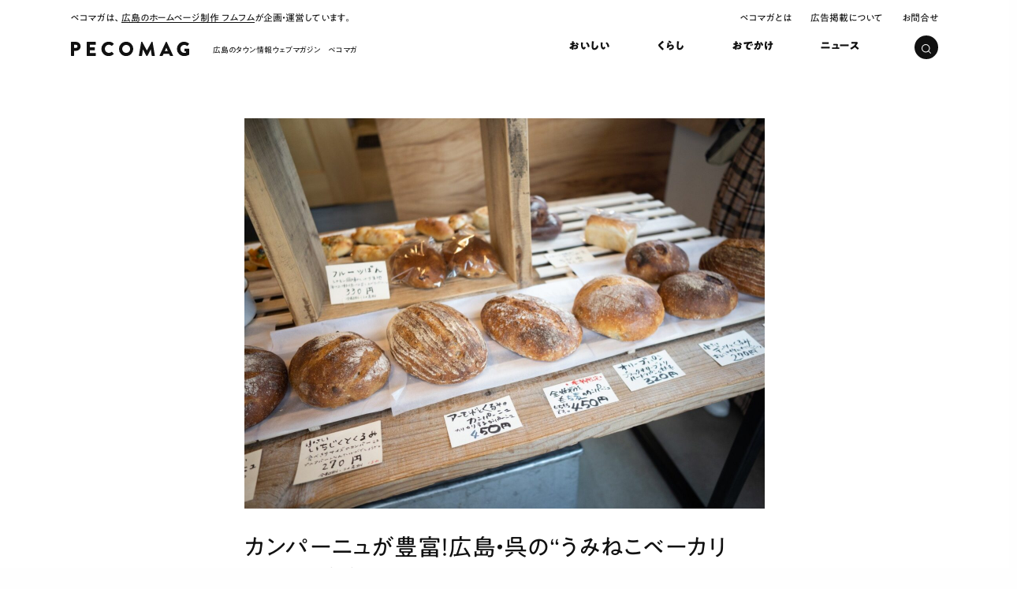

--- FILE ---
content_type: text/html; charset=UTF-8
request_url: https://pecomag.jp/31839/
body_size: 10404
content:
<!DOCTYPE html>
<html lang="ja">
	<head prefix="og: http://ogp.me/ns# fb: http://ogp.me/ns/fb# article: http://ogp.me/ns/article#">
<meta charset="utf-8">
<!-- Google Tag Manager -->
<script>(function(w,d,s,l,i){w[l]=w[l]||[];w[l].push({'gtm.start':
	new Date().getTime(),event:'gtm.js'});var f=d.getElementsByTagName(s)[0],
	j=d.createElement(s),dl=l!='dataLayer'?'&l='+l:'';j.async=true;j.src=
	'https://www.googletagmanager.com/gtm.js?id='+i+dl;f.parentNode.insertBefore(j,f);
})(window,document,'script','dataLayer','GTM-M92QC9C');</script>
<!-- End Google Tag Manager --><meta name='robots' content='max-image-preview:large' />
<link rel='dns-prefetch' href='//cdnjs.cloudflare.com' />
<link rel='dns-prefetch' href='//morisawafonts.net' />
<link rel='stylesheet' id='editorskit-frontend-css' href='https://pecomag.jp/wp-content/plugins/block-options/build/style.build.css?ver=new' type='text/css' media='all' />
<link rel='stylesheet' id='pc-style-css' href='https://pecomag.jp/wp-content/themes/peco2023hum/css/pc-pecomag.css?ver=1.2.21' type='text/css' media='all' />
<link rel='stylesheet' id='morisawafonts-css' href='//morisawafonts.net/c/01KC09FR0WBG92GEQ3CVDR6JYF/mf.css?ver=1.2.21' type='text/css' media='all' />
<link rel='stylesheet' id='hljs-style-css' href='//cdnjs.cloudflare.com/ajax/libs/highlight.js/10.0.3/styles/atom-one-dark.min.css?ver=1.2.21' type='text/css' media='all' />
<script type='text/javascript' src='//cdnjs.cloudflare.com/ajax/libs/highlight.js/10.0.3/highlight.min.js?ver=1.2.21' id='hljs-script-js'></script>
<script type='text/javascript' id='hljs-script-js-after'>
hljs.initHighlightingOnLoad();
</script>
<script type='text/javascript' src='//ajax.googleapis.com/ajax/libs/jquery/3.6.0/jquery.min.js?ver=1.2.21' id='jquery-js-js'></script>
<title>カンパーニュが豊富！広島・呉の“うみねこベーカリー”のおすすめパン３つ</title><meta property="og:title" content="カンパーニュが豊富！広島・呉の“うみねこベーカリー”のおすすめパン３つ"><meta name="description" content="はい、こんにちは！ペコマガ編集部のなみかです。今日は、というか今日も！大好きなパン屋さんへ行ってきます♪今日のパン屋さんはこちら！呉市吉浦新町のうみねこベーカリーさんです。お店の裏には駐車場もあります。※お店の前の道路からこの駐車場へ行く道が狭いので、1本裏の道路を通ることをおすすめします！明るい店内とステキな店主さん..."><meta property="og:description" content="はい、こんにちは！ペコマガ編集部のなみかです。今日は、というか今日も！大好きなパン屋さんへ行ってきます♪今日のパン屋さんはこちら！呉市吉浦新町のうみねこベーカリーさんです。お店の裏には駐車場もあります。※お店の前の道路からこの駐車場へ行く道が狭いので、1本裏の道路を通ることをおすすめします！明るい店内とステキな店主さん..."><meta property="og:site_name" content="ペコマガ"><meta name="twitter:card" content="summary_large_image"><meta property="og:url" content="https://pecomag.jp/31839/"><meta property="og:type" content="article"><meta property="og:image" content="https://pecomag.jp/wp-content/uploads/2022/12/large-6cc5d54e58f09c833b6d78f8ad9e62f4.jpg">
<link rel="icon" href="https://pecomag.jp/wp-content/themes/peco2023hum/img/favicon/favicon.ico">
	<link rel="icon" href="https://pecomag.jp/wp-content/themes/peco2023hum/img/favicon/favicon.png">
	<link rel="apple-touch-icon-precomposed" href="https://pecomag.jp/wp-content/themes/peco2023hum/img/favicon/apple-touch-icon.png">

<script type="application/ld+json">{"@context":"https://schema.org","@type":"BreadcrumbList","itemListElement":[{"@type":"ListItem","position":1,"item":{"@id":"https://pecomag.jp/","name":"ペコマガ"}},{"@type":"ListItem","position":2,"item":{"@id":"https://pecomag.jp/gourmet/","name":"おいしい"}},{"@type":"ListItem","position":3,"item":{"@id":"https://pecomag.jp/31839/","name":"カンパーニュが豊富！広島・呉の“うみねこベーカリー”のおすすめパン３つ"}}]}</script>
<link rel="canonical" href="https://pecomag.jp/31839/">	<meta name="viewport" content="width=device-width, initial-scale=1.0">
<meta name="format-detection" content="telephone=no">
<link rel="shortcut icon" href="https://pecomag.jp/wp-content/themes/peco2023hum/img/favicon/favicon.ico">
<link rel="apple-touch-icon" sizes="180x180" href="https://pecomag.jp/wp-content/themes/peco2023hum/img/favicon/apple-touch-icon.png">
<link rel="stylesheet" href="https://pecomag.jp/wp-content/themes/peco2023hum/style.css">
<script async src="https://pagead2.googlesyndication.com/pagead/js/adsbygoogle.js?client=ca-pub-3073694543713718"
     crossorigin="anonymous"></script>
</head>
<body data-rsssl=1 class="post-template-default single single-post postid-31839 single-format-standard">
<!-- PC表示 -->
							<header><input type="checkbox" id="search"><div class="wrap">
		<div class="top">
			<span>ペコマガは、<a href="https://humhum.co.jp">広島のホームページ制作 フムフム</a>が企画・運営しています。</span>
			<ul>
				<li><a href="https://pecomag.jp/about">ペコマガとは</a></li>
				<li><a href="https://pecomag.jp/ads">広告掲載について</a></li>
				<li><a href="https://pecomag.jp/contact">お問合せ</a></li>
			</ul>
		</div>
					<div class="logo"><a href="https://pecomag.jp"><span>広島のタウン情報ウェブマガジン　ペコマガ</span></a></div>
				<nav><ul>
			<li class="gourmet"><a href="https://pecomag.jp/gourmet"><span class="bold">おいしい</span></a></li>
			<li class="life"><a href="https://pecomag.jp/life"><span class="bold">くらし</span></a></li>
			<li class="outing"><a href="https://pecomag.jp/outing"><span class="bold">おでかけ</span></a></li>
			<li class="news"><a href="https://pecomag.jp/news"><span class="bold">ニュース</span></a></li>
			<!-- <li class="work"><a href="https://pecomag.jp/pecomag/work"><span class="bold">はたらく</span></a></li> -->
		</ul></nav>
		<label for="search" class="search"><svg xmlns="http://www.w3.org/2000/svg" viewBox="0 0 11.414 11.414"><g fill="none" stroke="#fff"><circle cx="5" cy="5" r="5" stroke="none"/><circle cx="5" cy="5" r="4.5"/></g><path class="line" fill="#fff" d="m7.879 8.586.707-.707 2.829 2.828-.708.707z"/></svg>
<span></span></label>
		</div>
		<form method="get" id="searchform" action="https://pecomag.jp"><div class="box">
			<input type="text" name="s" id="s" class="input" value=""/>
			<label class="placeholder" for="s"><span class="typing">どんな記事探しとるん？ 例：</span><span class="txt-rotate" data-period="1700" data-rotate='[ "", "パン", "安佐南区", "ランチ" ]'></span></label>
			<button type="submit">検索</button>
		</div></form>
	</header>
<main class="entry"><div class="wrap">
	<section>
		<article>
										<img width="1320" height="990" src="https://pecomag.jp/wp-content/uploads/2022/12/large-6cc5d54e58f09c833b6d78f8ad9e62f4-1320x990.jpg"  alt="" decoding="async" />						<div class="head">
				<h1>カンパーニュが豊富！広島・呉の“うみねこベーカリー”のおすすめパン３つ</h1>
									<time itemprop="dateModified" datetime="2023-01-11T22:44:17+09:00">更新：2023.01.11</time>
																			</div>
			<ul class="social_button">
				<li class="tw"><a href="https://twitter.com/share?url=https://pecomag.jp/31839/&text=カンパーニュが豊富！広島・呉の“うみねこベーカリー”のおすすめパン３つ｜ペコマガ" data-lang="ja" data-size="large" data-dnt="true" target="_blank"><svg xmlns="http://www.w3.org/2000/svg" viewBox="0 0 20 16.251"><path d="M6.29 16.25A11.6 11.6 0 0017.965 4.575c0-.178 0-.354-.012-.53A8.349 8.349 0 0020 1.922a8.19 8.19 0 01-2.357.646 4.118 4.118 0 001.8-2.27 8.223 8.223 0 01-2.606 1A4.107 4.107 0 009.844 5.04 11.65 11.65 0 011.392.75a4.106 4.106 0 001.27 5.478A4.073 4.073 0 01.8 5.714v.052a4.1 4.1 0 003.292 4.022 4.1 4.1 0 01-1.853.07 4.108 4.108 0 003.834 2.85 8.234 8.234 0 01-5.1 1.76 8.353 8.353 0 01-.977-.059 11.617 11.617 0 006.29 1.84" fill="#fff"/></svg><span>ツイート</span></a></li>
				<li class="fb"><a href="http://www.facebook.com/sharer.php?u=https://pecomag.jp/31839/&amp;t=カンパーニュが豊富！広島・呉の“うみねこベーカリー”のおすすめパン３つ｜ペコマガ" target="_blank"><svg xmlns="http://www.w3.org/2000/svg" viewBox="0 0 20 20"><path d="M11.4 20v-7.637h2.651l.4-3.094H11.4V7.294c0-.9.259-1.506 1.525-1.506h1.631V3.02a21.69 21.69 0 00-2.375-.12A3.95 3.95 0 009.32 3.95a4.162 4.162 0 00-1.1 3.038v2.281H5.563v3.094h2.658v7.576A9.968 9.968 0 1111.4 20z" fill="#fff"/></svg><span>シェア</span></a></li>
				<li><a href="http://line.me/R/msg/text/?https://pecomag.jp/31839/" target="_blank"><svg xmlns="http://www.w3.org/2000/svg" viewBox="0 0 21 20.057"><path d="M9.95 19.557a.333.333 0 01-.269-.1.732.732 0 01-.05-.556v-.021l.142-.856a1.933 1.933 0 00-.032-.9c-.11-.274-.54-.42-.881-.493a10.719 10.719 0 01-5.983-2.737A7.29 7.29 0 01.5 8.615C.5 4.141 4.986.5 10.5.5s10 3.641 10 8.115a7.261 7.261 0 01-2.143 4.993 32 32 0 01-7.857 5.806 1.512 1.512 0 01-.55.143zm4.4-13.092a.191.191 0 00-.134.055l-.005.005a.192.192 0 00-.054.133v4.332a.191.191 0 00.054.134l.005.005a.191.191 0 00.134.055h2.786a.194.194 0 00.194-.194v-.7a.194.194 0 00-.194-.194h-1.9v-.729h1.9a.194.194 0 00.194-.194v-.7a.194.194 0 00-.194-.194h-1.9V7.55h1.9a.194.194 0 00.194-.194v-.7a.194.194 0 00-.194-.194zm-3.912 1.952h0l1.987 2.683a.206.206 0 00.049.048h.052a.189.189 0 00.053.008h.7a.194.194 0 00.193-.194V6.658a.194.194 0 00-.193-.194h-.7a.194.194 0 00-.194.194v2.574L10.4 6.551a.16.16 0 00-.014-.02l-.007-.007-.006-.006-.014-.012-.001-.006-.01-.007h-.005l-.011-.005h-.006l-.011-.005h-.769a.194.194 0 00-.193.194v4.313a.194.194 0 00.193.194h.7a.194.194 0 00.194-.194V8.417zM7.784 6.464a.194.194 0 00-.194.194v4.332a.194.194 0 00.194.194h.7a.194.194 0 00.194-.194V6.658a.194.194 0 00-.194-.194zm-3.77 0a.194.194 0 00-.194.194v4.332a.191.191 0 00.054.134l.005.006a.194.194 0 00.134.054H6.8a.194.194 0 00.194-.194v-.7a.194.194 0 00-.194-.19H4.9V6.658a.194.194 0 00-.193-.194z" fill="#fff" stroke="rgba(0,0,0,0)" stroke-miterlimit="10"/></svg><span>友達に送る</span></a></li>
			</ul>
										<div class="infomation">
					<p><span class="name">うみねこベーカリー</span><br>
					広島県呉市吉浦新町1-2-24<br>
											<span>TEL.0823-61-2391</span>
																		<span>営業時間.10:00〜18:00</span>
																		<span>店休日.月〜水曜日</span>
																		<span>駐車場.3台</span>
											</p>
				</div>
												<div class="ad">
		<a href="https://liff.line.me/1391620050-3rOkaMqp/channel/am/oa-pecomagweekly?utm_source=oa-pecomagweekly&amp;utm_medium=banner&amp;utm_campaign=none&amp;oa_id=oa-pecomagweekly" target="_blank"><img src="https://pecomag.jp/wp-content/uploads/2024/04/oa-pecomagweekly.png" alt="" decoding="async" loading="lazy"></a>
	</div>
			<div class="entry_main">
				
<figure class="wp-block-image"><img decoding="async" src="https://pecomag.jp/wp-content/uploads/2022/12/802306e16552c7afe478316f987a9a55.jpg" alt=""/></figure>



<p>はい、こんにちは！<br>ペコマガ編集部のなみかです。<br><br>今日は、というか今日も！大好きな<strong>パン屋さん</strong>へ行ってきます♪</p>



<figure class="wp-block-image"><img decoding="async" src="https://pecomag.jp/wp-content/uploads/2022/12/8136d145b1770ab51b470abc89dcaa81.jpg" alt=""/></figure>



<p>今日のパン屋さんはこちら！<br>呉市吉浦新町のうみねこベーカリーさんです。</p>



<figure class="wp-block-image"><img decoding="async" src="https://pecomag.jp/wp-content/uploads/2022/12/c91d2ea1653e4a1161a7bb3adba59c91.jpg" alt=""/></figure>



<figure class="wp-block-image"><img decoding="async" src="https://pecomag.jp/wp-content/uploads/2022/12/401719c742e17147b0153538b86d6bbb.jpg" alt=""/></figure>



<p>お店の裏には駐車場もあります。<br>※お店の前の道路からこの駐車場へ行く道が狭いので、1本裏の道路を通ることをおすすめします！</p>



<figure class="wp-block-image"><img decoding="async" src="https://pecomag.jp/wp-content/uploads/2022/12/317bcd047d83a32e1a583715210e711d.jpg" alt=""/></figure>




		<div class="outline">
			<ul class="outline_list-2"><li><a class="outline__link middle" href="#outline__1"><span class="outline__number" style="display:none;">1.</span> 明るい店内とステキな店主さん</a></li><li><a class="outline__link middle" href="#outline__2"><span class="outline__number" style="display:none;">2.</span> うみねこベーカリーおすすめの3種類♪</a></li></ul>
		</div><h2 id="outline__1" class="wp-block-heading" id="a">明るい店内とステキな店主さん</h2>



<figure class="wp-block-image"><img decoding="async" src="https://pecomag.jp/wp-content/uploads/2022/12/d2eb9d8710781a604cd8e44c256d96d1.jpg" alt=""/></figure>



<p>日が差し込み明るい店内。<br>真ん中にパンがずらっと並べられています♪</p>



<figure class="wp-block-image"><img decoding="async" src="https://pecomag.jp/wp-content/uploads/2022/12/52c969f5cec8acb98b8d5d59e1d9e2b8.jpg" alt=""/></figure>



<p>店内には絵本が置いてあるので、お子さんとのお買い物も◎<br>ここでいい子して待ってくれるかな♪</p>



<figure class="wp-block-image"><img decoding="async" src="https://pecomag.jp/wp-content/uploads/2022/12/451ef22aba7025dddbe534b078ba82a5.jpg" alt=""/></figure>



<p>入ってすぐにたくさんのカンパーニュがお出迎えしてくれます！<br>だいたい8種類くらいあるそう♪<br>カンパーニュとは‥フランス語で「田舎パン」という意味だそうです。</p>



<figure class="wp-block-image"><img decoding="async" src="https://pecomag.jp/wp-content/uploads/2022/12/76204917e885f16d5e61ece040c277c1.jpg" alt=""/></figure>



<p>形が少し違うだけで、同じように見えますが、</p>



<figure class="wp-block-image"><img decoding="async" src="https://pecomag.jp/wp-content/uploads/2022/12/4c70274e666ad6ac6b78fc54c917dc43.jpg" alt=""/></figure>



<p>食べてみると全然違うんですよ！<br>ハード系のパンです。<br>このまま食べてももちろんOKですが、サンドイッチや、何か（ジャムやオリーブオイルとか）を塗ってから食べるのをおすすめします。</p>



<figure class="wp-block-image"><img decoding="async" src="https://pecomag.jp/wp-content/uploads/2022/12/99a73a1df04a7b1bfe0dbdd38020b003.jpg" alt=""/></figure>



<p>カンパーニュの裏にはお惣菜おパンも！<br>本日のパンというものがあって、これは店主さんの朝の気分と、その日の朝届いた無農薬のお野菜を見て何パンにするか決めるみたいですよ♪</p>



<figure class="wp-block-image"><img decoding="async" src="https://pecomag.jp/wp-content/uploads/2022/12/7bf3cf88525b8f4afdf65fcf2d361ca7.jpg" alt=""/></figure>



<p>シンプルなハード系のパンが多いですが、その他に柔らかいパンもあります♪<br>あんパンやクリームパン、カレーパンなどもあるんですが、この日は残念ながら売り切れちゃってました。<br><br>※うみねこベーカリーでは、クリームパンのクリーム以外にはたまごを使用していません。<br>たまごアレルギーのお子さんでも安心して食べることができます！</p>



<figure class="wp-block-image"><img decoding="async" src="https://pecomag.jp/wp-content/uploads/2022/12/9634e1bc8bf0a831daae69c757ffeb88.jpg" alt=""/></figure>



<p>そしてこちらもおすすめの食パン！<br>もちもち、みちみち…<br>んー、気になるなぁ。</p>



<figure class="wp-block-image"><img decoding="async" src="https://pecomag.jp/wp-content/uploads/2022/12/9a5a1a812e8cb01b68f77770ee4e3be7.jpg" alt=""/></figure>



<p>それでは、おすすめを聞きながらパン選び開始♪<br>まずは外せない、カンパーニュ！</p>



<figure class="wp-block-image"><img decoding="async" src="https://pecomag.jp/wp-content/uploads/2022/12/8fb911bde0d9e5b49eb4a862154ff6d9.jpg" alt=""/></figure>



<p>お次は色鮮やかな本日のパン！<br>この日は<strong>かぼちゃ</strong>と<strong>そら豆</strong>ですね。</p>



<figure class="wp-block-image"><img decoding="async" src="https://pecomag.jp/wp-content/uploads/2022/12/3cc921c2bd9e58444e447c9dee9a853f.jpg" alt=""/></figure>



<p>そしてもう一つは食パンにしちゃいました♪<br>やっぱり<strong>もちもち、みちみち</strong>が気になりますからね！</p>



<figure class="wp-block-image"><img decoding="async" src="https://pecomag.jp/wp-content/uploads/2022/12/9fab9290360e6a54473b1291e12a75c7.jpg" alt=""/></figure>



<p>明るい店主さんにおすすめを聞いたり、世間話をしながら楽しく選ばせていただきました♪</p>



<h2 id="outline__2" class="wp-block-heading" id="b">うみねこベーカリーおすすめの3種類♪</h2>



<figure class="wp-block-image"><img decoding="async" src="https://pecomag.jp/wp-content/uploads/2022/12/e1f1a35dca03fe6e5cadeaf4f7e319fa.jpg" alt=""/></figure>



<p>本日選んだのはこちら！</p>



<figure class="wp-block-image"><img decoding="async" src="https://pecomag.jp/wp-content/uploads/2022/12/f2c93f848380e6f1fec67f847624ad5b.jpg" alt=""/></figure>



<p>今日はお店の横にあるスペースをお借りして、<br>いただきまーす！</p>



<figure class="wp-block-image"><img decoding="async" src="https://pecomag.jp/wp-content/uploads/2022/12/8e6d1ccf3c5078772134f714946986b7.jpg" alt=""/><figcaption class="wp-element-caption">カンパーニュ　420円</figcaption></figure>



<figure class="wp-block-image"><img decoding="async" src="https://pecomag.jp/wp-content/uploads/2022/12/53adf2dd9d9973cb3abf605fcf31e0bf.jpg" alt=""/></figure>



<p>ん〜、<br>この全粒粉の香り。<br>好きだなぁ。</p>



<figure class="wp-block-image"><img decoding="async" src="https://pecomag.jp/wp-content/uploads/2022/12/73cc2b5e07e54a1aac906cfa2bcfa2b4.jpg" alt=""/></figure>



<p>一口サイズにちぎって、</p>



<figure class="wp-block-image"><img decoding="async" src="https://pecomag.jp/wp-content/uploads/2022/12/f0242951f9a25e56080d79b8da382721.jpg" alt=""/></figure>



<p>ぱく。</p>



<figure class="wp-block-image"><img decoding="async" src="https://pecomag.jp/wp-content/uploads/2022/12/7264c6d6f9f28670317b3e8c31b1e37c.jpg" alt=""/></figure>



<p>おわ、これ食べやすい！！<br>クセがなくて、<strong>外はガリガリ</strong>、<strong>中もっちり</strong>！<br>塩とかオリーブオイルとかチーズとか、しょっぱい系で食べたいパンですね。<br>サンドイッチも絶対おいしい。</p>



<figure class="wp-block-image"><img decoding="async" src="https://pecomag.jp/wp-content/uploads/2022/12/9ba847dd010152ef75f50d5ac93e57ff.jpg" alt=""/><figcaption class="wp-element-caption">大きい角食 ハーフ　320円</figcaption></figure>



<figure class="wp-block-image"><img decoding="async" src="https://pecomag.jp/wp-content/uploads/2022/12/e91439966e580102ffc13c384430e74a.jpg" alt=""/></figure>



<p>ふんわり、伝わりますか？？</p>



<figure class="wp-block-image"><img decoding="async" src="https://pecomag.jp/wp-content/uploads/2022/12/29d81af0583ce1991dde35b9e28c7ddc.jpg" alt=""/></figure>



<p>ぱくっと。</p>



<figure class="wp-block-image"><img decoding="async" src="https://pecomag.jp/wp-content/uploads/2022/12/36950240ea6c4a96caa410cff2b8ed71.jpg" alt=""/></figure>



<p>わわわ、これこのまま食べてもめっちゃ美味しい食パンじゃ。<br>ほんのり甘くて、しっとりしてて、みちってしとる。<br><br>みちって、何？ってなりますよね…<br>いやでも本当にみちってしてるんです。<br>みちみちとはこのことだったのね。と、<br>食べたら分かるはず！！</p>



<figure class="wp-block-image"><img decoding="async" src="https://pecomag.jp/wp-content/uploads/2022/12/3304c557411cd6cdac8d03cdbf8a1550.jpg" alt=""/></figure>



<p>「この食パンは絶対ジャムよね〜」とカメラマンの子と話していたら、偶然お店の方がジャムをくださった！<br>なんとお優しい…<br>改めまして、いただいたマーマレードをつけていただきます。</p>



<figure class="wp-block-image"><img decoding="async" src="https://pecomag.jp/wp-content/uploads/2022/12/abb4f22bb5f84949c590cbf2b5480ae9.jpg" alt=""/></figure>



<p>あー、これだ。<br>もういうことないわ。<br>焼かなくても何もつけなくても美味しいけど、<strong>ジャム！</strong><br>これつけたら最強♡</p>



<figure class="wp-block-image is-resized"><img decoding="async" loading="lazy" src="https://pecomag.jp/wp-content/uploads/2022/12/bb419853917ec527f9f2f9f7726c971b.jpg" alt="" width="700" height="525"/><figcaption class="wp-element-caption">本日のパン　170円</figcaption></figure>



<figure class="wp-block-image"><img decoding="async" src="https://pecomag.jp/wp-content/uploads/2022/12/a8e30a5bcb623143e823105acffaadbf.jpg" alt=""/></figure>



<p>かぼちゃとそら豆のパン。<br>その上にはチーズと黒こしょう。<br>裏には黒ごまが！！！</p>



<figure class="wp-block-image"><img decoding="async" src="https://pecomag.jp/wp-content/uploads/2022/12/cb6afc1aa391e4774c0f58edc074fedb.jpg" alt=""/></figure>



<p>食べます。</p>



<figure class="wp-block-image"><img decoding="async" src="https://pecomag.jp/wp-content/uploads/2022/12/10fe834910786438afba2dff9e38b483.jpg" alt=""/></figure>



<p>うん、美味しい！<br>野菜のかみごたえもあるし、黒こしょうとごまがアクセントになってていい！</p>



<figure class="wp-block-image"><img decoding="async" src="https://pecomag.jp/wp-content/uploads/2022/12/ed3be6bf8ecc4a9c1fe2696d33270e6a.jpg" alt=""/></figure>



<p>気づけばめちゃくちゃ長居してしまった。<br>うみねこベーカリーのみなさま、すみません！<br>でも、それだけ居心地が良すぎたということですね！<br>こののんびり時間が流れている感じも好き♪<br>次はドライブしながら来たいな〜<br><br>ぜひ、みなさんもお気に入りのカンパーニュ見つけてくださいね！</p>
																<div class="blogcard">
					<div class="text">
					<span class="title bold">うみねこベーカリー</span>
					<p class="add"><span class="address">
						広島県呉市吉浦新町1-2-24												<a href="https://www.google.com/maps/place/広島県呉市吉浦新町1-2-24" target="_blank" rel="nofollow" class="map">Google MAP</a></span>
												10:00〜18:00					</p>
					<span class="em">情報は変更になる場合があります。おでかけの際はお店の公式サイトやSNSなどで最新の情報を確認しておでかけください。</span>
					</div>
					<a href="https://pecomag.jp/spot/umineko/" target="_blank" class="blog_btn"></a>
				</div>
											</div>
													<div class="writer"><a href="https://pecomag.jp/editor/namika/">
				<img width="320" height="320" src="https://pecomag.jp/wp-content/uploads/2022/11/c667dd99eabf212934a5bb6bfecce8b6cd215084227573c659486f6d3bca49db-320x320.jpg" class="attachment-user_m size-user_m" alt="" decoding="async" loading="lazy" />				<div class="text">
					<span class="en">masui namika</span>
					<span class="name">舛井 奈美香</span>
					<span class="heading">インフルエンサー／Instagramディレクター</span>
				</div>
			</a></div>
					</article>
		</section>
	</div>
	<div class="wrap">
	<div class="related list">
		<h2 class="bold">この記事の関連記事</h2>
		<ul class="tags">
																																									</ul>
			</div>
		<div class="aside">
			<div class="ad">
		<a href="https://liff.line.me/1391620050-3rOkaMqp/channel/am/oa-pecomagweekly?utm_source=oa-pecomagweekly&amp;utm_medium=banner&amp;utm_campaign=none&amp;oa_id=oa-pecomagweekly" target="_blank"><img src="https://pecomag.jp/wp-content/uploads/2024/04/oa-pecomagweekly.png" alt="" decoding="async" loading="lazy"></a>
	</div>
		<div class="recommend"><span class="title bold">PR記事</span>
	<ul class="box">
			<li><a href="https://pecomag.jp/24171/">
			<div class="img">
				<img width="180" height="120" src="https://pecomag.jp/wp-content/uploads/2022/12/large-8bf4373fcca5210763a686791a884ff4-180x120.jpg"  alt="" decoding="async" loading="lazy" />			</div>
			<p><span><span class="middle">広島と松山を結ぶ新型フェリー “シーパセオ” が快適のレベルを超えていました。</span></span></p>
		</a></li>
			<li><a href="https://pecomag.jp/46416/">
			<div class="img">
				<img width="180" height="120" src="https://pecomag.jp/wp-content/uploads/2024/06/DSC00151-180x120.jpg"  alt="" decoding="async" loading="lazy" />			</div>
			<p><span><span class="middle">中四国初出店！ハワイ気分が味わえる「ALOHA CAFE Pineapple」で夏を楽しむ♪</span></span></p>
		</a></li>
			<li><a href="https://pecomag.jp/45081/">
			<div class="img">
				<img width="180" height="120" src="https://pecomag.jp/wp-content/uploads/2024/06/8089e50294910c6cb163e5cb54ad137b-180x120.jpg"  alt="" decoding="async" loading="lazy" />			</div>
			<p><span><span class="middle">広島の子育て世代が今住みたい！段原エリアの魅力を徹底レポート</span></span></p>
		</a></li>
			<li><a href="https://pecomag.jp/46067/">
			<div class="img">
				<img width="180" height="120" src="https://pecomag.jp/wp-content/uploads/2024/05/DSC00202-2-180x120.jpg"  alt="" decoding="async" loading="lazy" />			</div>
			<p><span><span class="middle">子どもから大人まで1日中楽しめる！北広島町の「カフェ五感」</span></span></p>
		</a></li>
			<li><a href="https://pecomag.jp/16422/">
			<div class="img">
				<img width="180" height="120" src="https://pecomag.jp/wp-content/uploads/2023/08/q-180x120.jpg"  alt="" decoding="async" loading="lazy" />			</div>
			<p><span><span class="middle">【2023】備北夏まつり徹底ガイド！夏限定イベントやアクティビティーを満喫しよう！</span></span></p>
		</a></li>
			<li><a href="https://pecomag.jp/40424/">
			<div class="img">
				<img width="180" height="120" src="https://pecomag.jp/wp-content/uploads/2023/08/etajima-180x120.jpg"  alt="" decoding="async" loading="lazy" />			</div>
			<p><span><span class="middle">【江田島〇〇展】江田島での素敵な思い出が集まってついに開催！</span></span></p>
		</a></li>
			<li><a href="https://pecomag.jp/28537/">
			<div class="img">
				<img width="180" height="120" src="https://pecomag.jp/wp-content/uploads/2022/12/large-076184752f74230e9d67a3075b2721fb-180x120.jpg"  alt="" decoding="async" loading="lazy" />			</div>
			<p><span><span class="middle">備北丘陵公園「備北花ピクニック」で春を満喫♡イベント最新情報</span></span></p>
		</a></li>
			<li><a href="https://pecomag.jp/40034/">
			<div class="img">
				<img width="180" height="120" src="https://pecomag.jp/wp-content/uploads/2023/08/fujimicho-top1-180x120.jpg"  alt="" decoding="async" loading="lazy" />			</div>
			<p><span><span class="middle">非日常が日常になる街、中区富士見町での憧れの暮らしを体験してきました</span></span></p>
		</a></li>
			<li><a href="https://pecomag.jp/40006/">
			<div class="img">
				<img width="180" height="120" src="https://pecomag.jp/wp-content/uploads/2023/08/etajima-repo-180x120.jpg"  alt="" decoding="async" loading="lazy" />			</div>
			<p><span><span class="middle">編集部と行く、江田島市撮影ツアーを開催しました！</span></span></p>
		</a></li>
			<li><a href="https://pecomag.jp/39915/">
			<div class="img">
				<img width="180" height="120" src="https://pecomag.jp/wp-content/uploads/2023/08/8ebcfa09aa0049f6be81819ee354f368-1-180x120.jpg"  alt="" decoding="async" loading="lazy" />			</div>
			<p><span><span class="middle">ひろしま県民の森で冬のトレッキング「スノーシューハイク」を初体験！</span></span></p>
		</a></li>
		</ul>
	</div>
	</div>
</div></main>
<script type="text/javascript" src="https://cdn.jsdelivr.net/npm/slick-carousel@1.8.1/slick/slick.min.js"></script>
<script>
jQuery(function($){
	$('.photoslide').slick({
		arrows: true,
		dots: true,
		slidesToShow: 1,
		speed: 400,
		useCSS: false,
		touchThreshold: 15,
		infinite: false,
		prevArrow: '<button type="button" class="prev"></button>',
		nextArrow: '<button type="button" class="next"></button>',
	});
});
</script>
	<script>
	jQuery(function($){
		$('.special .slick').slick({
			arrows: false,
			variableWidth: true,
			infinite: true,
			autoplay: true,
			autoplaySpeed: 4000,
			pauseOnFocus: false,
			pauseOnHover: false,
		});
	});
	</script>
<footer><div class="wrap">
            <div class="text">
            <p class="logo">ペコマガは「明日の広島を今日よりもっと面白く」をテーマに広島の情報を発信する、タウン情報ウェブマガジンです</p>
            <span class="linklist"><a href="https://humhum.co.jp/" target="_blank">広島のホームページ制作会社 フムフム</a></span>
        </div>
        <div class="right">
    <ul>
		<li><a href="https://pecomag.jp/about"><span>ペコマガとは</span></a></li>
        <li><a href="https://pecomag.jp/spot"><span>スポット情報</span></a></li>
		<li><a href="https://pecomag.jp/ads"><span>広告掲載について</span></a></li>
		<li><a href="https://pecomag.jp/contact"><span>お問合せ</span></a></li>
		<li><a href="https://humhum.co.jp" target="_blank"><span>運営会社</span></a></li>
        <li><a href="https://pecomag.jp/pp"><span>プライバシーポリシー</span></a></li>
        <li><a href="https://pecomag.jp/terms"><span>利用規約</span></a></li>
        <li><a href="https://pecomag.jp/informative"><span>インフォマティブデータポリシー</span></a></li>
	</ul>
        <div class="sponsored">
        <p>ペコマガの運営は、以下のスポンサーの皆さまに支えられています。※順不同</p>
        <ul>
            <li><a href="https://www.fukuya-dept.co.jp/" target="_blank"><span>広島の百貨店 福屋</span></a></li>
            <li><a href="https://www.shobara-info.com/" target="_blank"><span>一般社団法人 庄原観光推進機構</span></a></li>
            <li><a href="https://setouchitourism.or.jp/ja/" target="_blank"><span>一般社団法人せとうち観光推進機構</span></a></li>
        </ul>
    </div>
    </div>
    <small>© ペコマガ</small>
</div></footer>
<script type="application/ld+json">{"@context":"http:\/\/schema.org\/","@type":"Article","url":"https:\/\/pecomag.jp\/31839\/","author":{"@type":"Person","name":"\u821b\u4e95 \u5948\u7f8e\u9999"},"headline":"\u30ab\u30f3\u30d1\u30fc\u30cb\u30e5\u304c\u8c4a\u5bcc\uff01\u5e83\u5cf6\u30fb\u5449\u306e\u201c\u3046\u307f\u306d\u3053\u30d9\u30fc\u30ab\u30ea\u30fc\u201d\u306e\u304a\u3059\u3059\u3081\u30d1\u30f3\uff13\u3064","datePublished":"2019-06-21 12:32:00","image":"https:\/\/pecomag.jp\/wp-content\/uploads\/2022\/12\/large-6cc5d54e58f09c833b6d78f8ad9e62f4.jpg","ArticleSection":"\u304a\u3044\u3057\u3044","Publisher":"PECOMAG"}</script>	<script src="https://pecomag.jp/wp-content/themes/peco2023hum/js/pecomag/common.js" charset="uft-8"></script>
</body>
</html>


--- FILE ---
content_type: text/html; charset=utf-8
request_url: https://www.google.com/recaptcha/api2/aframe
body_size: 267
content:
<!DOCTYPE HTML><html><head><meta http-equiv="content-type" content="text/html; charset=UTF-8"></head><body><script nonce="QL8d0fS1_MoEHGBfdvV3mw">/** Anti-fraud and anti-abuse applications only. See google.com/recaptcha */ try{var clients={'sodar':'https://pagead2.googlesyndication.com/pagead/sodar?'};window.addEventListener("message",function(a){try{if(a.source===window.parent){var b=JSON.parse(a.data);var c=clients[b['id']];if(c){var d=document.createElement('img');d.src=c+b['params']+'&rc='+(localStorage.getItem("rc::a")?sessionStorage.getItem("rc::b"):"");window.document.body.appendChild(d);sessionStorage.setItem("rc::e",parseInt(sessionStorage.getItem("rc::e")||0)+1);localStorage.setItem("rc::h",'1769107349798');}}}catch(b){}});window.parent.postMessage("_grecaptcha_ready", "*");}catch(b){}</script></body></html>

--- FILE ---
content_type: text/css
request_url: https://pecomag.jp/wp-content/themes/peco2023hum/css/pc-pecomag.css?ver=1.2.21
body_size: 15071
content:
@charset "utf-8";
html, body, div, span, applet, object, iframe,h1, h2, h3, h4, h5, h6, p, blockquote, pre,a, abbr, acronym, address, big, cite, code,del, dfn, em, img, ins, kbd, q, s, samp,small, strike, strong, sub, sup, tt, var,b, u, i, center,dl, dt, dd, ol, ul, li,fieldset, form, label, legend,table, caption, tbody, tfoot, thead, tr, th, td,article, aside, canvas, details, embed,figure, figcaption, footer, header, hgroup,menu, nav, output, ruby, section, summary,time, mark, audio, video {
margin: 0;padding: 0;border: 0;font-style:normal;font-weight: normal;font-size: 100%;vertical-align: baseline;}
@font-face {
	font-family: YuGothicM;
	src: local(Yu Gothic Medium),local(Yu Gothic);
	font-weight: 500;
}
@font-face {font-family: "Helvetica Neue";src: local("Helvetica Neue Regular");font-weight: 100;}
@font-face {font-family: "Helvetica Neue";src: local("Helvetica Neue Regular");font-weight: 200;}
@media all and (-ms-high-contrast: none) {
	body {font-family: Verdana, Meiryo, sans-serif;}
}
body {
	font-family: "MFW-PA1GothicStd-Regular", "source-han-sans-japanese", -apple-system, BlinkMacSystemFont, "Helvetica Neue", "Segoe UI", 'Hiragino Sans', 'Hiragino Kaku Gothic ProN', '游ゴシック Medium', Meiryo, sans-serif;
	color: #111;letter-spacing: 0;font-feature-settings: "palt" 1;font-kerning: auto;-webkit-font-smoothing: antialiased;background: #fefefe;
}
html {font-size: 62.5%;}
ul ,ol {list-style: none;}
a:link ,a:visited {color: #111;text-decoration: none;}
img {width: 100%;height: auto;vertical-align: bottom;}
main {display: block;}
* {min-height:0;min-width : 0}
*.bold {font-family: "MFW-PA1GothicStd-Bold";line-height: 1.25;}
*.middle {font-family: "MFW-PA1GothicStd-Medium";line-height: 1.25;}
/* ドラッグ背景 */
::selection {background: #A0CCD1;color: #fff}
::-moz-selection {background: #A0CCD1;color: #fff}
.sp {display: none}

span#tmp {
	position: fixed;bottom: 30px;left: 20px;z-index: 99999;
	background: rgba(255,255,0,.7);border-radius: 5px;padding: 1em;
	color: #111;font-size: 1.2em;font-weight: 700;
}
span#tmp::before {
	content: "Template：";font-size: 1rem;line-height: 1.3;letter-spacing: 0;
}

body.fixed {
    touch-action: none;
    -webkit-overflow-scrolling: none;
    overflow: hidden;
    overscroll-behavior: none;}
.wrap {
	width: 1200px;margin: 0 auto;padding: 0 50px;
	box-sizing: border-box;
}
span#tem {
	position: fixed;bottom: 10px;right: 10px;z-index: 10000;
	font-size: 1rem;font-weight: 700;
}
.banner {
	width: 100%;z-index: 0;
	position: fixed;top: 0;left: 0;
}
main {position: relative;background: #fff;}

header {
	width: 100%;height: 80px;position: relative;top: 0;left: 0;z-index: 10000;
	background: #fff;padding: 30px 0 0;
}
header.is-fixed {height: 80px;position: fixed;padding: 0;animation: down .5s ease-in-out 1 forwards;}
@keyframes down {
	0%  {transform: translate3d(0, -100px, 0);opacity: .5}
	100% {transform: translate3d(0, 0, 0);opacity:1}
}
header .wrap {position: relative;}
header .top {
	overflow: hidden;width: 100%;
	position: absolute;top: -20px;left: 50px;display: flex;justify-content: space-between;
}
header .top span {font-size: 1.2em;}
header .top ul {display: flex;margin: 0 100px 0 0;}
header .top ul li {margin: 0 0 0 2em;font-size: 1.2em;}
header .top span a:link ,
header .top span a:visited {text-decoration: underline;transition: opacity .2s;}
header .top span a:hover {opacity: .5;}
header .top ul a:hover {text-decoration: underline;}
header .logo {
	width: 440px;height: 40px;
	position: absolute;top: 23px;left: 50px;
}
header.is-fixed .logo {left: 35px;top: 20px;}
header .logo::before {
	content: "";width: 150px;height: 18px;position: absolute;top: 0;left: 0;
	background: url(../img/icon/logo-l2.svg) no-repeat center / 100%;pointer-events: none;
}
header.is-fixed .logo::before {
	width: 52px;height: 40px;background: url(../img/logo-pecomag.svg) no-repeat center / 100%;
}
header.is-fixed .logo a {display: block;width: 52px;height: 40px;}
header .logo span {display: block;margin: 0 0 0 180px}
header.is-fixed .top ,
header.is-fixed .logo span {display: none}
header nav {
	position: absolute;top: 20px;right: 120px;
}
header.is-fixed nav {top: 30px}
header nav ul {display: flex;flex-wrap: wrap}
header nav ul li {margin: 0 25px}
header nav ul span {
	font-size: 1.4em;font-weight: 700;letter-spacing: 0;
	display: block;position: relative;padding: 0 5px;
}
header nav ul span::before {
	content: "";width: 100%;height: 7px;background: #fff;border-radius: 1px;transform: scaleX(0);
	position: absolute;bottom: 2px;left: 0;transition: transform .3s,background .3s;z-index: -1;
}
body.category-gourmet header nav ul li.gourmet span::before ,
body.category-life header nav ul li.life span::before ,
body.category-outing header nav ul li.outing span::before ,
body.category-news header nav ul li.news span::before ,
body.page-id-43291 header nav ul li.work span::before ,
body.parent-pageid-43291 header nav ul li.work span::before ,
header nav ul li a:hover span::before {
	background: #08F7FE;transform: scaleX(1);
}
header input[type="checkbox"] {display: none;}
header label.search {
	width: 30px;height: 30px;border-radius: 50%;background: #111;
	padding: 9px;box-sizing: border-box;cursor: pointer;
	position: absolute;top: 15px;right: 50px;z-index: 1000;
}
header.is-fixed label.search {top: 25px}
header label.search svg {
	width: 12px;display: inline-block;position: relative;
	transition: opacity .3s;
}
header input[type="checkbox"]:checked ~ .wrap label.search svg {opacity: 0}
header input[type="checkbox"]:checked ~ .wrap label.search span {
	position: absolute;width: 30px;height: 30px;left: 0;top: 0;
}
header input[type="checkbox"]:checked ~ .wrap label.search span::before ,
header input[type="checkbox"]:checked ~ .wrap label.search span::after {
	content: "";width: 12px;height: 1px;background: #fff;
	position: absolute;bottom: 14px;left: 9px;
	opacity: 0;animation: close1 1s ease-in-out 1 forwards;
}
header input[type="checkbox"]:checked ~ .wrap label.search span::after {animation: close2 1s ease-in-out 1 forwards;}
@keyframes close1 {
	0% {opacity:0}
	40% {opacity:1;transform: rotate(0deg);}
	100% {opacity:1;transform: rotate(45deg);}
}
@keyframes close2 {
	0% {opacity:0}
	40% {opacity:1;transform: rotate(0deg);}
	100% {opacity:1;transform: rotate(-45deg);}
}
header form {
	position: fixed;top: 0;right: 0;z-index: 10;opacity: 0;
	width: 100%;height: 100vh;background: rgba(0, 0, 0, 0);
	display: flex;justify-content: center;align-items: center;
	transform: scale3d(.95,.95,1);pointer-events: none;
	transition: transform .3s cubic-bezier(.63,.32,.35,.63),
	opacity .3s cubic-bezier(.63,.32,.35,.63);
}
header form .box {position: relative;display: flex;flex-wrap: wrap;}
header input#search:checked ~ form {
	transform: scale3d(1,1,1);pointer-events: all;opacity: 1;
	background: rgba(0, 0, 0, .5);
	transition: transform .3s cubic-bezier(.65,.32,.35,.65),
	opacity .3s cubic-bezier(.65,.32,.35,.65);
}
header form .box input[type="text"] {
	border: none;padding: 18px 1em 17px;border-radius: 5px;min-width: 450px;
	font-size: 1.6rem;line-height: 1;box-sizing: border-box;height: 65px;
	font-family: "source-han-sans-japanese", -apple-system, BlinkMacSystemFont, "Helvetica Neue", "Segoe UI", 'Hiragino Sans', 'Hiragino Kaku Gothic ProN', '游ゴシック Medium', Meiryo, sans-serif!important;
}
header form .placeholder {
	position: absolute;top: 0;left: 0;z-index: 10;
	color: #989898;font-size: 1.6em;
	transition: all 0.2s;transform: translateX(10px) translateY(23px);
	pointer-events: none;
}
header form input#s:focus + .placeholder {
	color: #fff;font-weight: bolder;
	transform: scale(0.9) translateX(0) translateY(-33px);
}
header form button[type="submit"] {
	height: 100%;border-radius: 10px;position: relative;margin: 0 0 0 20px;
	box-sizing: border-box;height: 65px;
	border: none;background: #111;padding: 26px 50px 24px 62px;
	font-size: 1.6em;line-height: 1;color: #fff;
}
header form button[type="submit"]::before {
	content: "";width: 12px;height: 12px;background: url(../img/icon/search.svg) no-repeat center / 100%;
	position: absolute;top: 27px;left: 40px;
}
.typing span {display: none}
.placeholder::after {
	content: "|";
	animation: typinganime .8s ease infinite;
}
@keyframes typinganime{
	from{opacity:0}
	to{opacity:1}
}

.list p.no-match,
.list p.searchtext {
	font-size: 1.6em;font-weight: 700;
	padding: 0 0 0 30px;position: relative;
}
.list p.no-match::before,
.list p.searchtext::before {
	content: "";width: 12px;height: 12px;position: absolute;top: 5px;left: 0;
	background: url(../img/icon/search2.svg) no-repeat center / 100%;
}

footer {background: #000;color: #fff;font-size: 1.2em;line-height: 1.7;position: relative;}
footer a:link ,
footer a:visited {color: #fff}
footer .wrap {padding: 30px 50px;align-items: flex-start;gap: 0 100px;}
footer .text {width: 550px}
footer p.logo {
	width: 250px;position: relative;
	padding: 30px 0 0;margin: 0 0 45px;
}
footer p.logo::before {
	content: "";width: 150px;height: 18px;position: absolute;top: 0;left: 0;
	background: url(../img/icon/logo-l.svg) no-repeat center / 100%;
}
footer span.linklist {display: block;margin: 0 0 8px}
footer span.linklist a {
	display: inline-block;position: relative;
	padding: 0 20px 0 0;
}
footer span.linklist a:hover {
	text-decoration: underline;
}
footer span.linklist a::after {
	content: "";width: 12px;height: 12px;background: #fff;
	border-radius: 50%;position: absolute;top: 5px;right: 0;z-index: 0;
}
footer span.linklist a::before {
	content: "";width: 3px;height: 3px;border-top: solid 1px #111;border-left: solid 1px #111;
	position: absolute;top: 9px;right: 5px;z-index: 1;transform: rotate(135deg);
}
footer .right {width: 420px}
footer ul {display: flex;flex-wrap: wrap;justify-content: flex-end;margin: 0 -1em;}
footer ul li {
	border-right: solid 1px #fff;padding: 0 1em;margin: 0 0 18px;
	letter-spacing: 0;line-height: 1.5;
}
footer ul li a {display: inline-block}
footer ul li a:hover span {text-decoration: underline}
footer ul li:nth-of-type(5) ,
footer ul li:last-of-type {border: none}
footer .sponsored {margin: 40px 0 0 10px;width: 410px;}
footer .sponsored p {text-align: right;margin: 0 0 7px;font-size: 1.2rem;}
footer .sponsored ul {display: block;margin: 0 -.4em;word-wrap: break-word;}
footer .sponsored ul li {padding: 0 .4em;margin: 0 0 8px;display: inline;word-wrap: break-word;}
footer .sponsored ul li a {display: inline;word-wrap: break-word;}
footer .sponsored ul li a span {text-decoration: underline;}
footer small {padding: 1em 0 0;display: block;width: 100%}
main {padding: 40px 0 0;}
.wrap {display: flex;flex-wrap: wrap;}
.wrap .aside {width: 300px;margin: 40px 0 0 50px;}
main.entry .wrap .aside {margin: 135px 0 0 50px;}
.wrap section.list ,
main.entry section {width: 960px;margin: 0 auto}
.back {background: #f5f5f5;padding: 300px 0}
.wrap section.list {width: 750px;margin: 0;}

section.lead {width: 600px;margin: 0 auto 360px}
.aside .ad {margin: 0 0 50px}
.aside .recommend {margin: 0}
.aside .recommend span.title {
	font-size: 2em;font-weight: 700;line-height: 1;
	display: block;margin: 0 0 27px;
}
.aside .recommend ul li {
	margin: 0 0 30px;
}
.aside .recommend ul li a {
	display: flex;flex-wrap: wrap;
}
.aside .recommend ul li .img {
	width: 90px;height: 60px;background: #e0e0e0;
}
.aside .recommend ul li p {
	font-size: 1.4em;
	display: block;width: 197px;margin: 0 0 0 13px;
}
.aside .recommend ul li p span {font-weight: 600}
.aside .recommend ul li p > span {
	background: linear-gradient(#cdcdcd,#E8E8E8) 0 100%/100% 1px no-repeat;
}
.aside .recommend ul li p > span > span {
	background: linear-gradient(#111,#111) 0 100%/0 0 no-repeat;
	transition: background .6s cubic-bezier(.075,.82,.165,1);
}
.aside .recommend ul li a:hover p > span > span {
	background: linear-gradient(#111, #111) 0 100%/100%
	1px no-repeat;
}


.list article {
	padding: 35px 0;border-bottom: solid 1px #EFEFEF;
}
.list article a ,
article.spot article a {display: block;overflow: hidden;position: relative;padding: 5px 0;}
.list article .head,
article.spot article .head {
	width: 100%;float: left;margin: 0 0 10px;
	font-size: 1.2em;line-height: 1;letter-spacing: 0;
}
.list article ul.tag ,
article.spot article ul.tag {display: flex;flex-wrap: wrap}
.list article ul.tag li ,
article.spot article ul.tag li {margin: 0 10px 10px 0}
.list article ul.tag li:last-of-type ,
article.spot article ul.tag li:last-of-type {margin: 0 0 10px}
.list article ul.tag li span ,
article.spot article ul.tag li span {
	font-size: 1.2rem;color: #606060;line-height: 1;
	padding: 3px 8px;
	background: #F5F5F5;display: inline-block;
}
.list article .img ,
article.spot article .img {
	width: 300px;height: 200px;float: left;position: relative;
	background: #efefef;overflow: hidden;
}
.list article .foot ,
article.spot article .foot {
	width: 430px;
	position: absolute;bottom: 5px;left: 320px;z-index: 10;
}
article.spot article .foot {width: 340px}
.list article .editor ,
article.spot article .editor {width: 100px;height: 50px;}
.list article span.date ,
article.spot article span.date {
	position: absolute;bottom: 0;right: 0;
	font-size: 1.2em;letter-spacing: 0;line-height: 1;
}
.list article .editor::before ,
article.spot article .editor::before {
	content: "";width: 50px;height: 50px;z-index: -1;border-radius: 50%;
	position: absolute;top: 0;left: 0;background: #eee;
}
.list article .editor img ,
article.spot article .editor img {
	width: 50px;height: 50px;border-radius: 50%;
	border: solid 2px #fff;box-sizing: border-box;
	box-shadow: 0 0 6px 0 rgba(0,0,0,.16);
}
.list article .editor span.name ,
article.spot article .editor span.name {
	font-size: 1.2em;font-weight: 700;letter-spacing: 0;line-height: 1;
	position: absolute;top: 18px;left: 60px;
}
.list article .editor span.name::after ,
article.spot article .editor span.name::after {
	content: "";width: 14px;height: 14px;position: absolute;top: 0;right: -20px;
	background: url(../img/icon/official.svg) no-repeat center / 100%;
}
.list article .text ,
article.spot article .text {
	width: 430px;float: left;
	margin: 0 0 0 20px;
}
article.spot article .text {width: 340px}
.list article p.title ,
article.spot article p.title {
	font-size: 2.2em;font-weight: 700;line-height: 1.63;
	margin: 0 0 10px;
}
.list article p.title span ,
article.spot article p.title span {font-weight: 600}
.list article p.title > span ,
article.spot article p.title > span {
	background: linear-gradient(#cdcdcd,#E8E8E8) 0 100%/100% 1px no-repeat;
}
.list article p.title > span > span ,
article.spot article p.title > span > span {
	background: linear-gradient(#111,#111) 0 100%/0 0 no-repeat;
	transition: background .6s cubic-bezier(.075,.82,.165,1);
}
.list article a:hover p.title > span > span ,
article.spot article a:hover p.title > span > span {
	background: linear-gradient(#111, #111) 0 100%/100%
	1px no-repeat;
}
.list article p.desc ,
article.spot article p.desc {
	font-size: 1.4em;font-weight: 500;line-height: 1.42;
}

.pagerBox {
	display: block;width: 100%;margin: 80px 0;
	text-align: center;
}
ul.pager {overflow: hidden;display: inline-block}
ul.pager li {
	float: left;width: 50px;height: 50px;margin: 0 0 0 10px;position: relative;
	font-size: 2rem;text-align: center;line-height: 1;letter-spacing: 0;border-radius: 3px;
}
ul.pager li:first-child {margin: 0}
ul.pager li span {
	width: 50px;height: 50px;transition: background .2s , color .2s;
	display: block;padding: 1.5rem 0;border-radius: 50%;box-sizing: border-box;
	background: #F4F4F4;
}
ul.pager li.prev span::before ,
ul.pager li.next span::before ,
ul.pager li.first span::before ,
ul.pager li.last span::before {
	content: "";width: 1.2rem;height: 1.2rem;position: absolute;top: -100%;bottom: -100%;left: -100%;right: -92%;margin: auto;
	background: url(../img/icon/arrow00.svg) no-repeat center / 100%;pointer-events: none;opacity: .2;
}
ul.pager li.last span::before {left: -92%;right: -100%}
ul.pager li.prev a span::before ,
ul.pager li.next a span::before ,
ul.pager li.first a span::before ,
ul.pager li.last a span::before {opacity: 1}
ul.pager li.first span::before ,
ul.pager li.last span::before {background-position: 0}
ul.pager li.next span::before ,
ul.pager li.last span::before {transform: rotate(180deg)}
ul.pager li.current span ,
ul.pager li a:hover span {background: #08F7FE;}
section.specialBox .pagerBox {
	position: relative;
	margin: 0 0 125px;
}
.pagerBox button.view-more-button {
	width: 100%;display: block;background: #E0E0E0; border: none;
	padding: 18px 0 16px;border-radius: 5px;transition: background .3s;
	font-size: 1.8em;line-height: 1;cursor: pointer;
}
.pagerBox p.infinite-scroll-last {
	font-size: 1.8em;line-height: 1;
}
.pagerBox button.view-more-button:hover {
	background: #d0d0d0;
}
.infinite-scroll-request,
.infinite-scroll-request:before,
.infinite-scroll-request:after {
	width: .8em;height: .8em;border-radius: 50%;
	-webkit-animation-fill-mode: both;
	animation-fill-mode: both;
	animation: load1 1.8s infinite ease-in-out;
}
.infinite-scroll-request {
	color: #f0f0f0;font-size: 10px;
	position: absolute;top: 0;left: 50%;z-index: 10;
	text-indent: -9999em;
	transform: translateZ(0);
	animation-delay: -0.16s;
}
.infinite-scroll-request:before,
.infinite-scroll-request:after {
	content: '';position: absolute;top: 0;
}
.infinite-scroll-request:before {
	left: -2em;
	animation-delay: -0.32s;
}
.infinite-scroll-request:after {left: 2em}
@-webkit-keyframes load1 {
	0%,80%,100% {
		box-shadow: 0 2.5em 0 -1.3em;
	}
	40% {
		box-shadow: 0 2.5em 0 0;
	}
}
@keyframes load1 {
	0%,80%,100% {
		box-shadow: 0 2.5em 0 -1.3em;
	}
	40% {
		box-shadow: 0 2.5em 0 0;
	}
}

.ad {width: 300px}

section.special {
	padding: 0 0 60px;overflow: hidden;
}
main.entry section.special {
	padding: 80px 0 60px;margin: 0;width: 100%;
}
main.entry section.special .wrap {
	margin: 0 auto;
}
section.special .wrap {position: relative;}
section.special .slick {
	opacity: 0;transition: opacity .25s ease;display: none;
}
section.special .slick.slick-initialized {
	opacity: 1;display: block;
}
section.specialBox .container ,
section.specialBox .container2 ,
section.specialBox .container3 ,
section.special .wrap .slick-track {display: flex;flex-wrap: wrap}
section.specialBox span.title{
	width: 100%;display: block;margin: 0 0 50px;
	font-size: 3em;font-weight: 700;
}
section.special article ,
main.entry section.special article ,
section.specialBox article{
	width: 248px;height: 374px;margin: 0 30px 0 0;
	background: #E0E0E0;
}

section.specialBox article {margin: 0 30px 30px 0}
section.specialBox article.spot {
}
section.specialBox article a {display: block;width: 248px;height: 374px;}
section.specialBox article:nth-of-type(4n) {margin: 0 0 30px 0}
section.specialBox .wrap {position: relative;}
section.specialBox ul.cateBox {
	display: flex;flex-wrap: wrap;
	position: absolute;top: 0;right: 50px;
}
section.specialBox ul.cateBox li {
	margin: 0 0 0 50px;
}
section.specialBox ul.cateBox li span {
	font-size: 1.8em;font-weight: 600;font-family: "MFW-PA1GothicStd-Bold";
	display: block;position: relative;padding: 0 22px 0 0;
}
section.specialBox ul.cateBox li span::after {
	content: "";width: 18px;height: 18px;position: absolute;top: .3em;right: 0;
	background: url(../img/icon/arrow04.svg) no-repeat center / 100%;
}

section.special .more {position: absolute;bottom: -26px;right: 50px;}
section.special .more a span {
	background: #000;display: inline-block;padding: 20px 50px 18px;
	color: #fff;font-size: 1.4em;line-height: 1;font-weight: 700;
}
section.newsbox ul.news {
	width: 750px;padding: 30px 30px 30px 100px;margin: 0 0 50px;position: relative;
	box-shadow: 0 0 5px 0 rgba(0,0,0,.16);box-sizing: border-box;
}
section.newsbox ul.news::before {
	content: "ニュース";font-size: 1.4em;font-weight: 700;letter-spacing: 0;font-family: "MFW-PA1GothicStd-Bold";
	position: absolute;top: 30px;left: 30px;
}
section.newsbox ul.news .more {
	position: absolute;bottom: -20px;right: 30px;
}
section.newsbox ul.news .more a {
	display: block;background: #dbdbdb;position: relative;
	padding: 13px 40px 13px 20px;border-radius: 3px;
}
section.newsbox ul.news .more a::after {
	content: "";width: 6px;height: 6px;position: absolute;top: 17px;right: 20px;
	border-top: solid 2px #111;border-left: solid 2px #111;
	transform: rotate(135deg);
}
section.newsbox ul.news li {
	font-size: 1.4em;line-height: 1.3;
	margin: 0 0 15px;position: relative;
}
section.newsbox ul.news li:last-of-type {margin: 0}
section.newsbox ul.news li span.date {
	display: inline-block;padding: 0 1em 0 0;position: absolute;top: 0;left: 0;
	letter-spacing: 0;line-height: 1.5;
}
section.newsbox ul.news li a {
	margin: 0 0 0 7em;display: block;
	line-height: 1.5;
}
section.newsbox ul.news a > span {
	background: linear-gradient(#cdcdcd,#E8E8E8) 0 100%/100% 1px no-repeat;
	padding-bottom: 3px;
}
section.newsbox ul.news a > span > span {
	background: linear-gradient(#111,#111) 0 100%/0 0 no-repeat;padding-bottom: 3px;
	transition: background .6s cubic-bezier(.075,.82,.165,1);
}
section.newsbox ul.news a:hover > span > span {
	background: linear-gradient(#111, #111) 0 100%/100% 1px no-repeat;padding-bottom: 3px;
}
section.newsbox .wrap {position: relative}
section.newsbox .ad {position: absolute;top: 0;right: 50px}

section.prbox {
	background: #F9F8F8;padding: 45px 0 50px;margin: 0 0 60px;
}
section.prbox .more {
	width: 100%;
	text-align: right;
}
section.prbox .more a {
	font-size: 1.2em;
	position: relative;display: inline-block;
}
section.prbox .more a::after {
	content: "";width: 4px;height: 4px;display: inline-block;transform: rotate(45deg);
	border-right: solid 2px #111;border-top: solid 2px #111;margin: 0 0 0 1em;
}
section.prbox .box {
	display: flex;flex-wrap: wrap;
}
section.prbox span.title {
	display: block;width: 100%;margin: 0 0 60px;
	font-size: 1.6em;font-weight: 700;line-height: 1;
}
section.prbox article {
	width: 300px;padding: 0 30px;
	position: relative;
}
section.prbox article .img {
	width: 300px;height: 200px;background: #e2e2e2;
}
section.prbox article:nth-of-type(2) {border-left: solid 1px #E4E3E3;border-right: solid 1px #E4E3E3}
section.prbox article .editor {
	width: 100%;height: 50px;
	position: absolute;top: 175px;left: 40px;
}
section.prbox article .editor img {
	width: 50px;height: 50px;border-radius: 50%;
	border: solid 2px #fff;box-sizing: border-box;
	box-shadow: 0 0 6px 0 rgba(0,0,0,.16);
}
section.prbox article .editor span.name {
	font-size: 1.2em;line-height: 1;text-indent: 1em;
	position: relative;
}
section.prbox article .editor span.name::after {
	content: "";width: 14px;height: 14px;position: absolute;top: 0;right: -20px;
	background: url(../img/icon/official.svg) no-repeat center / 100%;
}
section.prbox article p.title {
	font-size: 2em;font-weight: 700;
	margin: 50px 0 0;
}
section.prbox article p.title span {
	font-weight: 700;font-family: "MFW-PA1GothicStd-Bold";
}

section.spotlist .box {display: flex;flex-wrap: wrap;margin: 0 55px;}
.spotbtn {width: 100%;margin: 0 0 100px;}
main.entry .spotbtn {margin: 0 0 10px;}
.spotbtn a {
	font-size: 1.8em;font-weight: 600;
	position: relative;padding: 0 1em 0 0;
	background: linear-gradient(#08F7FE,#08F7FE) 0 140%/100% 15px no-repeat;
}
.spotbtn a::before {
	content: "";width: 6px;height: 6px;position: absolute;top: .3em;right: .3em;box-sizing: border-box;
	border-top: solid 2px #111;border-left: solid 2px #111;transform: rotate(-135deg);
}
section.spotlist span.title {
	display: block;width: 100%;margin: 0 0 60px;
	font-size: 3em;font-weight: 700;
}
section.spotlist article {
	width: 300px;height: 306px;
	margin: 0 15px 50px;
}
section.spotlist article .img {
	border-radius: 10px;overflow: hidden;position: relative;
	background: #f4f4f4;
}
section.spotlist article.on .img::after {
	content: "";width: 100%;height: 100%;background: rgba(0, 0, 0, .7);z-index: 10;
	position: absolute;top: 0;left: 0;pointer-events: none;border-radius: 10px;
}
section.spotlist article.on .img::before {
	content: "閉店、もしくは移転しています";width: 100%;height: 1em;
	color: #fff;font-size: 1.4rem;z-index: 11;text-align: center;margin: auto 0;
	position: absolute;top: -100%;bottom: -100%;left: 0;pointer-events: none;border-radius: 10px;
}
section.spotlist article p.title {
	font-size: 2em;font-weight: 700;
	margin: 10px 0 0;
}
#detail {
	border-radius: 10px;padding: 30px;
	background: #EFEFEF;margin: 0 70px 200px;
}
article.spot #detail {
	margin: 100px 0 200px;
}
#detail span {
	display: block;margin: 0 0 20px;
	font-size: 1.6em;font-weight: 700;line-height: 1;
}
#detail p {
	font-size: 1.6em;line-height: 2;
}
#detail p a {
	background: linear-gradient(#08F7FE,#08F7FE) 0 140%/100% 15px no-repeat;
}

section.editor {
	display: flex;flex-wrap: wrap;align-items: flex-start;
	margin: 50px 0 150px;
}
section.editor ul.editors_list {
	width: 130px;margin: 0 20px 0 0;
	display: flex;flex-wrap: wrap;
}
section.editor ul.editors_list li {
	width: 60px;margin: 0 10px 10px 0;border-radius: 5px;
	position: relative;overflow: hidden;
}
section.editor ul.editors_list li::after {
	content: "";width: 60px;height: 60px;position: absolute;top: 0;left: 0;z-index: 10;
	background: rgba(0, 0, 0, 0);transition: background .3s;pointer-events: none;
}
section.editor ul.editors_list li.current::after ,
section.editor ul.editors_list li:hover::after {background: rgba(0, 0, 0, .61)}
section.editor ul.editors_list li .img {
	width: 60px;height: 60px;background: #f4f4f4;
}
section.editor ul.editors_list li:nth-of-type(even) {margin: 0 0 10px}
section.editor .imgbox {
	width: 300px;overflow: hidden;border-radius: 10px;
}
section.editor .detail {
	width: 330px;margin: 140px 0 0 30px;
}
section.editor .detail h2 {font-size: 4em;font-weight: 700}
section.editor .detail ul {
	margin: 10px 0 20px;display: flex;flex-wrap: wrap;
}
section.editor .detail ul li {
	width: 20px;margin: 0 10px 0 0;
}
section.editor .detail ul li a {
	width: 20px;height: 20px;border-radius: 50%;
	display: block;position: relative;overflow: hidden;
}
section.editor .detail ul li a::before {
	content: "";width: 20px;height: 20px;position: absolute;top: 0;left: 0;
	background: #0092E5 url(../img/icon/twitter.svg) no-repeat center / 12px;
}
section.editor .detail ul li.instagram a::before {
	content: "";width: 20px;height: 20px;position: absolute;top: 0;left: 0;
	background: url(../img/icon/instagram@2x.png) no-repeat center / 20px;
}
section.editor .detail ul li.hp a::before {
	content: "";width: 20px;height: 20px;position: absolute;top: 0;left: 0;
	background: #08F7FE url(../img/icon/search.svg) no-repeat center / 12px;
}
section.editor .detail p {
	font-size: 1.6em;line-height: 2;
}

section.userlist .box {display: flex;flex-wrap: wrap;}
section.userlist .box article {
	width: 300px;height: 340px;
	margin: 0 0 30px;
}
section.userlist .box article:nth-of-type(3n - 1) {margin: 0 30px 30px}
section.userlist .box article .img {
	overflow: hidden;border-radius: 10px;
}
section.userlist .box article .text {
	font-size: 1.8em;line-height: 1.44;
	margin: 10px 0 20px;
}
section.userlist .box article .text span {text-decoration: underline}

section.about .wrap {
	width: 760px;margin: 0 auto 200px;display: block;
}
section.about strong {
	font-size: 4em;font-weight: 900;text-align: center;
	margin: 270px 0px 150px;display: block;
}
section.about strong span {
	font-family: "MFW-PA1GothicStd-Bold";font-weight: 900;
}

section.about strong.typ span {
	display: inline-block;position: relative;
	transform: translateZ(25px) rotateX(0deg);
	transform-origin: 50% 50% 25px;
	overflow: hidden;
	animation-delay: 1.4s
}
section.about strong.typ span:nth-of-type(1){animation-delay: 0.48s;}
section.about strong.typ span:nth-of-type(2) {animation-delay: 0.56s}
section.about strong.typ span:nth-of-type(3){animation-delay: 0.64s;}
section.about strong.typ span:nth-of-type(4){animation-delay: 0.72s;}
section.about strong.typ span:nth-of-type(5){animation-delay: 0.8s;}
section.about strong.typ span:nth-of-type(6){animation-delay: 0.88s;}
section.about strong.typ span:nth-of-type(7){animation-delay: 0.96s;}
section.about strong.typ span:nth-of-type(8){animation-delay: 1.04s;}
section.about strong.typ span:nth-of-type(9){animation-delay: 1.12s;}
section.about strong.typ span:nth-of-type(10){animation-delay: 1.2s;}
section.about strong.typ span:nth-of-type(11){animation-delay: 1.28s;}
section.about strong.typ span:nth-of-type(12){animation-delay: 1.36s;}
section.about strong.typ span:nth-of-type(13){animation-delay: 1.44s;}
section.about strong.typ span:nth-of-type(14){animation-delay: 1.52s;}
section.about strong.typ span:nth-of-type(15){animation-delay: 1.6s;}
section.about strong.typ span:nth-of-type(16){animation-delay: 1.68s;}
section.about strong.typ span:nth-of-type(17){animation-delay: 1.76s;}
section.about strong.typ span:nth-of-type(18){animation-delay: 1.84s;}
section.about strong.typ span {
animation-name:fadeUpAnime;
animation-duration:.42s;
animation-timing-function: cubic-bezier(0.175, 0.885, 0.32, 1.275);
transform-origin: 50% 50% 25px;
animation-fill-mode:forwards;
opacity: 0;
}
@keyframes fadeUpAnime{
	from {opacity: 0;transform: rotateX(-90deg);}
	to {opacity: 1;transform: rotateX(0deg);}
}

section.about p {
	font-size: 2.4em;line-height: 2;margin: 0 0 50px;
}
section.about svg {
	display: block;width: 400px;margin: 10px 0 60px;
}
section.about ul.editors_list {
	display: flex;flex-wrap: wrap;
}
section.about ul.editors_list li {
	width: 100px;height: 100px;position: relative;
	border-radius: 5px;overflow: hidden;margin: 0 30px 30px 0;
}
section.about ul.editors_list li:nth-of-type(5n) {margin: 0 0 30px}
section.about ul.editors_list li a::after {
	content: "";width: 100%;height: 100%;background: rgba(0, 0, 0, 0);
	position: absolute;top: 0;left: 0;transition: background .3s;
}
section.about ul.editors_list li a:hover::after {background: rgba(0, 0, 0, .6)}
section.about ul.editors_list li span.name {
	width: 100%;height: 1em;position: absolute;top: -100%;bottom: -100%;left: 0;margin: auto 0;z-index: 10;
	font-size: 1rem;text-align: center;color: rgba(0, 0, 0, 0);transition: color .3s;
}
section.about ul.editors_list li a:hover span.name {color: rgba(255, 255, 255, 1)}
section.about dl {border-top: solid 1px #CECECE;margin: 174px 0 -80px;}
section.about dl div {
	border-bottom: solid 1px #CECECE;padding: 30px 0 28px;display: flex;flex-wrap: wrap;
	font-size: 1.6em;
}
section.about dl dt {width: 140px;font-weight: 600}
section.about dl dd {width: 520px}
section.about dl dd span {
	display: block;margin: 10px 0 0;
	font-size: 1.2rem;
}
section.about h2 {
	font-size: 69px;font-weight: 700;text-align: center;line-height: .7;
	position: absolute;top: -23px;left: 50%;transform: translateX(-50%);
}
section.about.about01 h3 {
	font-size: 2em;font-weight: 700;line-height: 1;
}
section.about.about01 ul {
	margin: 50px 0 40px;
}
section.about.about01 ,
section.about.about02 {
	position: relative;padding: 123px 0 100px;
	background: #F5F5F5;
}
section.about.about02 {
	background: #0091D8;color: #fff;padding: 100px 0;
}
section.about.about02 .wrap {position: relative;margin: 0 auto;}
section.about.about02 .wrap::before {
	content: "";width: 84px;height: 100px;position: absolute;top: -140px;right: 50px;
	background: url(../img/icon/humhumicon.svg) no-repeat center / 100%;
}
section.about.about02 h2 {
	position: static;transform: translateX(0);margin: 0 0 50px;
}
section.about.about02 h3 {
	margin: 0 auto 50px;display: inline-block;
	font-size: 2.4em;line-height: 1.2;
	color: #0091D8;
	background: #fff;display: inline-block;padding: 0 .2em;
}
section.about.about02 ol {padding: 40px 0 60px;counter-reset: item}
section.about.about02 ol li {position: relative;padding: 0 0 144px}
section.about.about02 ol li p {font-size: 1.6em;width: 400px;}
section.about.about02 ol li::before {
	content: "";width: 341px;height: 353px;display: block;
	position: absolute;top: 0;right: -150px;
	background: url(../img/icon/company01.svg) no-repeat center / 100%;
}
section.about.about02 ol li::after {
	counter-increment: item;content: counter(item);font-family: "MFW-PA1GothicStd-Bold"
	font-size: 106px;font-weight: 700;line-height: .7;
	position: absolute;top: -10px;left: 0;
}
section.about.about02 ol h4 {
	font-size: 2.4em;line-height: 1.1;
	width: 13em;margin: 0 0 30px 60px;box-sizing: border-box;
}
section.about.about02 ol li:nth-of-type(2) {padding: 0 0 160px 260px}
section.about.about02 ol li:nth-of-type(3) {padding: 0 0 300px 0}
section.about.about02 ol li:nth-of-type(2):before {
	width: 285px;height: 350px;top: -15px;right: auto;left: -150px;
	background: url(../img/icon/company02.svg) no-repeat center / 100%;
}
section.about.about02 ol li:nth-of-type(3):before {
	width: 100%;height: 393px;top: auto;right: 0;bottom: 0;
	background: url(../img/icon/company03.svg) no-repeat center / 100%;
}
section.about.about02 ol li:nth-of-type(2):after {top: -37px;left: 260px;}
section.about.about02 ol li:nth-of-type(2) h4 {padding: 0 0 0 25px}
section.about.about02 ol li:nth-of-type(3) h4 {padding: 0 0 130px 50px;}
section.about.about02 ol li:nth-of-type(3) p {width: 338px;position: absolute;right: 0;top: 0;}
section.about.about02 ol h4 span {
	font-size: 4rem;color: #0091D8;
	background: linear-gradient(#fff,#fff) 0 46%/100% 90% no-repeat;display: inline-block;padding: 0 .1em;
}
section.about .contactbox {
	width: 100%;text-align: center;box-sizing: border-box;
	background: url(../img/nav.jpg) no-repeat center / 100%;
	padding: 60px 0 90px;border-radius: 10px;position: relative;
}
section.about .contactbox::before {
	content: "CONTACT";color: #fff;font-family: "MFW-PA1GothicStd-Bold";font-size: 4em;line-height: .7;text-align: center;
	display: block;
}
section.about .contactbox a {
	display: inline-block;background: #fff;margin: 50px 0 0;padding: 20px;border-radius: 5px;width: 200px;
	text-align: center;font-size: 1.8em;text-align: center;line-height: 1;
}
section.about .contactbox a:nth-of-type(1) {
	margin: 50px 20px 0 0;
}

section.ads ,
section.mediadata {background: #F6F6F6;padding: 70px 0 80px;margin: 0 0 100px}
section.mediadata {margin: 0 0 70px;padding: 70px 0 10px;}
main.top section.ads h1 ,
main.top section.mediadata h1 {font-size: 4em;margin: 0 0 40px}
section.ads1 .more {
	margin: 70px 0 140px;
}
section.ads .more ,
section.ads1 .content .more ,
section.ads1 .adflow .more {
	margin: 0;
}
section.thankspage .more {
	margin: 60px 0 0;
}
section.ads1 .more.center ,
section.thankspage .more {text-align: center}
section.ads .more a ,
section.ads1 .more a ,
section.thankspage .more a {
	display: inline-block;background: #08F7FE;width: 400px;border-radius: 5px;
	font-size: 1.4em;font-weight: 700;line-height: 1;text-align: center;
	padding: 23px 0 21px;
}
section.ads .wrap ,
section.mediadata .wrap {display: block}
section.ads p ,
section.mediadata p {
	width: 500px;margin: 0 0 60px;
	font-size: 1.6em;line-height: 2;
}
section.ads1 {
	width: 960px;margin: 0 auto;
	margin: 0 0 100px;
}
section.ads1 .content {
	margin: 0 0 50px;padding: 60px;
	background: #F6F6F6;border-radius: 10px;
}
section.ads1 h2 {
	font-size: 3em;font-weight: 700;
	margin: 50px 0;
}
section.ads1 .content h3 {
	font-size: 3em;font-weight: 700;
	margin: 0 0 20px;
}
section.ads1 .content p ,
section.ads1 .adflow p {
	font-size: 1.6em;line-height: 2;letter-spacing: .06em;
	margin: 0 0 30px;
}
section.ads1 .content p:last-child ,
section.ads1 .adflow p:last-child ,
section.ads1 .content dl .plan:last-child {margin: 0}
section.ads1 .content dl {font-size: 1.6em;margin: 55px 0 0;}
section.ads1 .content dl .plan {margin: 0 0 40px;position: relative;height: 400px;}
section.ads1 .content dl dt {
	font-size: 2.6rem;letter-spacing: 0;
	margin: 0 0 8px;
}
section.ads1 .content dl dt span {
	background: #fff;border-radius: 20px;display: inline-block;
	padding: 7px 20px;margin: 0 0 0 20px;
	font-size: 1.4rem;line-height: 1;
}
section.ads1 .content dl dt span span {
	font-size: 2.6rem;padding: 0;margin: 0;
}
section.ads1 .content dl dd {margin: 0 0 55px;line-height: 1.37;}
section.ads1 .content dl dd span {background: linear-gradient(#08F7FE,#08F7FE) 0 100%/100% 100% no-repeat;}
section.ads1 .content dl dd:last-of-type {margin: 0}
section.ads1 .content dl .plan::before {
	content: "";width: 300px;height: 400px;position: absolute;top: 0;left: 0;
	background: url(../img/back/ads01@2x.jpg) no-repeat center / 100%;
}
section.ads1 .content dl .plan:nth-of-type(2):before {
	background: url(../img/back/ads02@2x.jpg) no-repeat center / 100%;
}
section.ads1 .content dl .plan::after {
	content: "";width: 300px;height: 141px;position: absolute;top: 0;left: 0;opacity: .2;
	background: #EBFF52;border-radius: 5px 5px 0 0;animation: flash 1s ease-in-out infinite alternate;
}
@keyframes flash { 0% {opacity: .2} 100% {opacity: 1} }
section.ads1 .content dl .plan:nth-of-type(2):after {
	width: 80px;height: 50px;top: 321px;left: 109px;border-radius: 0;
}
section.ads1 .content dl .plan dt ,
section.ads1 .content dl .plan dd {
	width: 500px;margin: 0 0 0 340px;
}
section.ads1 .content dl .plan dd {margin: 25px 0 0 340px}
section.ads1 .adflow {
	margin: 0 0 80px;
}
section.ads1 .adflow ol {
	counter-reset: item;
}
section.ads1 .adflow ol li {
	padding: 50px;position: relative;border-radius: 10px;
	background: #F6F6F6;margin: 0 0 20px;
}
section.ads1 .adflow ol li::before {
	counter-increment: item;content: '0' counter(item);
	font-size: 2em;font-weight: 700;letter-spacing: 0;line-height: 1;font-family: "MFW-PA1GothicStd-Bold";
	position: absolute;top: 52px;left: 50px;
}
section.ads1 .adflow ol li span {
	font-size: 2em;font-weight: 700;display: block;
	margin: 0 0 20px 47px;
}
section.ads1 .adflow ol li span span {
	font-size: 1.2rem;display: inline-block;
	margin: 0 0 0 1em;
}
section.dl h2 {
	font-size: 3em;
	width: 100%;margin: 0 0 30px;
}
section.dl ul {
	width: 100%;background: #F6F6F6;border-radius: 10px;box-sizing: border-box;
	margin: 0 0 200px;padding: 30px;
}
section.dl ul li {
	width: 100%;background: #fff;border-radius: 10px;
	margin: 0 0 30px;transition: background .2s;
}
section.dl ul li:hover {
	background: #eee;
}
section.dl ul li:last-child {margin: 0}
section.dl ul li a {
	display: block;padding: 23px 30px;position: relative;
	font-size: 1.6em;
}
section.dl ul li a::after {
	content: "";width: 20px;height: 20px;position: absolute;top: 26px;right: 30px;
	background: url(../img/icon/dl.svg) no-repeat center / 100%;
}
section.dl ul li span.size {
	position: absolute;top: 27px;right: 60px;
	color: #ccc;font-size: 1.2rem;
}
section.dl ul li span.date {
	font-size: 1.4rem;color: #8D8D8D;
	display: inline-block;margin: 0 52px 0 0;
	position: relative;
}
section.dl ul li span.date::before {content: "最新版　"}

#breadcrumb {padding: 0 0 12px;font-size: 1.2em;letter-spacing: 0;line-height: 1.2;}
#breadcrumb ul {display: flex;flex-wrap: wrap;}
#breadcrumb ul li {
	padding: 0 0 0 3em;position: relative;
}
#breadcrumb ul li::before {
	content: "";width: 9px;height: 9px;background: url(../img/icon/arrow01.svg) no-repeat center / 100%;
	position: absolute;top: .2em;left: 1em;
}
#breadcrumb ul li:first-child::before {display: none}
#breadcrumb ul li:first-child {padding: 0;}

main.top h1 ,
main.entry h1 {
	font-size: 3em;font-weight: 900;line-height: 1.33;font-family: "MFW-PA1GothicStd-Bold"
	margin: 0 0 8px;
}
main.entry time {
	font-size: 1.2em;font-weight: 300;line-height: 1;letter-spacing: 0;
	display: inline-block;margin: 0 0 30px;
}
main.entry section article {width: 660px;margin: 0 auto;}
main.entry .head {
	margin: 30px 0;position: relative;
}
main.entry .head span.pr {
	display: inline-block;background: #F5F5F5;padding: .5em .5em .4em;margin: 0 0 0 10px;
	font-size: 1.2em;color: #606060;line-height: 1;
}
main.entry section.privacy {margin: 0 auto 100px;}
main.entry section.privacy article h1 {font-size: 4em;text-align: center}

main.index section.contact.detail {background: #F6F6F6;padding: 0 0 100px;}
section.contact.detail article {
	background: #fff;border-radius: 10px;
	margin: 0 0 50px;padding: 50px;
	display: flex;flex-wrap: wrap;
}
section.contact.detail p.lead {
	font-size: 2.4em;font-weight: 700;line-height: 1.33;
	padding: 100px 0;
}
section.contact.detail .text {
	width: 400px;
}
section.contact.detail .form {
	width: 400px;padding: 70px 0 0 100px;
}
section.contact.detail .form .qr {
	width: 200px;height: 200px;background: url(../img/icon/qr.svg) no-repeat center / 100%;
	margin: -70px 0 0 200px;
}
section.contact.detail .form span.tt {
	font-size: 2em;letter-spacing: 0;text-align: left;
	display: block;margin: 0 0 15px;padding: 0;
}
section.contact.detail .form span {padding: 0}
section.contact.detail .form span::before ,
section.contact.detail .form span::after {display: none}
section.contact.detail .form input[type="text"] ,
section.contact.detail .form input[type="email"] ,
section.contact.detail .form input[type="tel"] ,
section.contact.detail .form select {
	width: 100%;box-sizing: border-box;border-radius: 5px;
	background: #f6f6f6;border: none;padding: 14px 18px 12px;
	font-size: 1.6rem;line-height: 1;appearance: none;-webkit-appearance: none;
}
section.contact.detail .form form .thanks {display: none;}
section.contact.detail .form form.sent .thanks ,
main.form .formbox .thanks {
	display: block;background: #D12783;border-radius: 5px;
	padding: 20px;color: #fff;width: 100%;box-sizing: border-box;
}
section.contact.detail .form form.sent .thanks span ,
main.form .formbox .thanks span {
	font-size: 1.4rem;line-height: 1.7;text-align: center;font-weight: 700;
	display: block;padding: 0 0 12px;
}
section.contact.detail .form form.sent .thanks p ,
section.contact.detail article:nth-of-type(3) .form form.sent .thanks p ,
main.form .formbox .thanks p {font-size: 1.4rem;line-height: 1.7;margin: 0;width: 100%}
section.contact.detail .form form.sent .thanks p a ,
main.form .formbox .thanks p a {font-weight: 700;text-decoration: underline;color: #fff}
section.contact.detail .form form.sent .wpcf7-response-output {display: none}
::placeholder {color: #B1B1B1}
::-ms-input-placeholder {color: #B1B1B1}
:-ms-input-placeholder {color: #B1B1B1}
section.contact.detail .form input[type="submit"] ,
.formbox form input[type="submit"] ,
.formbox form input[type="button"] {
	background: #08F7FE;border: none;display: block;border-radius: 5px;
	padding: 20px 0;width: 100%;
	font-size: 1.4em;color: #111;font-weight: 700;
}
.formbox form input[type="button"] {
	background: #F6F6F6;color: #111;
	margin: 0 0 20px;
}
span.wpcf7-spinner,
main.form form.sent .wpcf7-response-output {display: none}
section.contact.detail .form em {
	display: block;font-size: 1.1rem;line-height: 1;margin: 8px 0 0;
}
section.contact.detail .form span.wpcf7-not-valid-tip {font-size: 1.1rem}
section.contact.detail article:nth-of-type(3) .form form {display: flex;flex-wrap: wrap}
section.contact.detail article .form span.wpcf7-form-control {display: flex;flex-wrap: wrap;}
section.contact.detail article .form span.wpcf7-form-control-wrap {display: block}
section.contact.detail article .form span.wpcf7-list-item {
	width: 50%;margin: 0;overflow: hidden;border-radius: 5px 0 0 5px;
	padding: 0;
}
section.contact.detail article .form span.wpcf7-checkbox {margin: 0 0 5px}
section.contact.detail article .form span.wpcf7-checkbox span.wpcf7-list-item {
	width: 13%;margin: 0 0 0 1.5%;border-radius: 5px;
}
section.contact.detail article .form span.wpcf7-checkbox span.wpcf7-list-item:first-child {margin: 0}
section.contact.detail article .form span.wpcf7-list-item.last {border-radius: 0 5px 5px 0}
section.contact.detail article .form span.wpcf7-list-item label {display: block;width: 100%}
section.contact.detail article .form span.wpcf7-list-item span.wpcf7-list-item-label {
	display: block;width: 100%;height: 50px;box-sizing: border-box;
	background: #F6F6F6;padding: 20px 0;
	font-size: 1.1rem;line-height: 1;text-align: center;
}
section.contact.detail article .form span.wpcf7-list-item input {display: none}
section.contact.detail article .form span.wpcf7-list-item input:checked + span.wpcf7-list-item-label {
	background: #08F7FE;
}
section.contact.detail article .form form p {margin: 0 0 30px}
section.contact.detail article:nth-of-type(3) .form form p {width: 190px}
section.contact.detail article:nth-of-type(3) .form form p:nth-child(even) {margin: 0 0 30px 20px}
section.contact.detail article:nth-of-type(3) .form form p.big {width: 100%;margin: 0 0 30px;}
section.contact.detail article:nth-of-type(3) .form form div {width: 100%;}
section.contact.detail article .form form p span.wpcf7-form-control-wrap ,
section.contact.detail article .form form p span.wpcf7-form-control {padding: 0}
section.contact.detail h2 {
	font-size: 3em;line-height: 1;margin: 0;font-weight: 700;
	padding: 0 0 40px;position: relative;
}
section.contact.detail p {
	padding: 0;width: auto;float: none;
}
section.contact.detail article p {
	font-size: 1.4em;line-height: 2;
}

main.formbox {
	background: #F6F6F6;margin: 80px 0 0;padding: 100px 0 200px;
}
section.form {
	width: 660px;margin: 0 auto;padding: 100px 130px 85px;box-sizing: border-box;
	background: #fff;border-radius: 10px;
}
section.form form p {font-size: 1.6em;margin: 0 0 30px;}
section.form form p.lead {text-align: center;letter-spacing: 0;font-weight: 700;}
section.form form p.lead.ans {display: none;}
section.form form ul.formflow {
	display: flex;flex-wrap: wrap;margin: 35px 10% 115px;
}
section.form form ul.formflow li {
	width: 33%;position: relative;padding: 50px 0 0;font-family: "MFW-PA1GothicStd-Bold";
	text-align: center;font-size: 1.4em;font-weight: 700;color: #9F9F9F;letter-spacing: 0;
}
section.form form ul.formflow li::before {
	content: "1";width: 40px;height: 40px;box-sizing: border-box;border-radius: 50%;z-index: 10;
	position: absolute;top: 0;left: -100%;right: -100%;background: #fff;border: solid 2px #9F9F9F;
	padding: 11px 0;margin: 0 auto;font-family: "MFW-PA1GothicStd-Bold";
	font-size: 14px;line-height: 1;
}
section.form form ul.formflow li.input::before {content: "2";font-family: "MFW-PA1GothicStd-Bold"}
section.form form ul.formflow li.conf::before {content: "3";font-family: "MFW-PA1GothicStd-Bold"}
section.form form ul.formflow li.exit::before {content: "3";font-family: "MFW-PA1GothicStd-Bold"}
section.form form ul.formflow li::after {
	content: "";width: 100%;height: 2px;background: #9F9F9F;
	position: absolute;top: 19px;right: 40px;z-index: 0;
	font-size: 15px;font-weight: 700;line-height: 1;
}
section.form form ul.formflow li:first-child::after {display: none}
section.form form ul.formflow li.on::after {
	display: block;width: 15px;height: 15px;background: #C63A4A;
	right: -6px;top: 12px;z-index: 10;
	border-radius: 50%;
}
section.form #wpcf7-f2256-p2253-o1 form.init ul.formflow li.mailinput ,
section.form #wpcf7-f2256-p2253-o1 form ul.formflow li.input ,
section.form #wpcf7-f991-p988-o1 form ul.formflow li.conf ,
section.form #wpcf7-f999-p993-o1 form ul.formflow li.exit {color: #111;}
section.form #wpcf7-f2256-p2253-o1 form.init ul.formflow li.mailinput::before ,
section.form #wpcf7-f2256-p2253-o1 form ul.formflow li.input::before ,
section.form #wpcf7-f991-p988-o1 form ul.formflow li.conf::before ,
section.form #wpcf7-f999-p993-o1 form ul.formflow li.exit::before {background: #08F7FE;border: solid 2px #08F7FE;}
section.form form dl dt {
	font-size: 1.6em;font-family: "MFW-PA1GothicStd-Bold";font-weight: 700;
	margin: 0 0 8px;position: relative;
}
section.form form dl dd {
	font-size: 1.6em;
	margin: 0 0 30px;
}
section.form form dl dd span.wpcf7-not-valid-tip{
	color: #C63A4A;font-size: 1.2rem;
}
section.form form dl dt a.modal-op {
	display: inline-block;position: absolute;top: 0;right: 0;
	border-radius: 15px;border: solid 1px #E8E8E8;cursor: pointer;
	font-size: 1rem;color: #454545;padding: 4px 40px 5px 15px;
}
section.form form dl dt a.modal-op:hover {
	background: #f6f6f6;
}
section.form form dl dt a.modal-op::before {
	content: "";width: 11px;height: 8px;position: absolute;top: 9px;right: 15px;
	background: url(../img/icon/target.svg) no-repeat center / 100%;
}

section.form form dl dd.check span.wpcf7-list-item {margin: 0 10px 10px 0;}
section.form form dl dd.check input[type="checkbox"] {display: none}
section.form form dl dd.check span.wpcf7-list-item-label {
	display: inline-block;background: #f6f6f6;padding: 8px 12px;border-radius: 5px;
	transition: background .2s ,color .2s;
}
section.form form dl dd.check input[type="checkbox"]:checked ~ span.wpcf7-list-item-label {
	background: #444;color: #fff;
}

section.form form dl dd input[type="text"] ,
section.form form dl dd input[type="email"] ,
section.form form dl dd textarea {
	width: 100%;box-sizing: border-box;border: none;background: #F6F6F6;
	border-radius: 5px;padding: 12px 15px;
	font-size: 1.6rem;line-height: 1.8;
}
.formbox form .thanks {display: none;}
.formbox form.sent .thanks ,
.formbox .thanks {
	display: block;background: #D12783;border-radius: 5px;
	padding: 20px;color: #fff;width: 100%;box-sizing: border-box;
}
.formbox .thanks span {
	font-size: 1.4rem;line-height: 1.7;text-align: center;font-weight: 700;
	display: block;padding: 0 0 12px;
}
.formbox .thanks p {font-size: 1.4rem;line-height: 1.7;margin: 0;width: 100%}
.formbox .thanks p a {font-weight: 700;text-decoration: underline;color: #fff}
main.formbox .wrap {display: block;}
main.formbox section.thankspage {
	padding: 100px 0 0;width: 660px;margin: 0 auto;
}
section.thankspage p {
	font-size: 2.4em;line-height: 2;text-align: center;
}
section.thankspage .grey-back {
	background: #fff;padding: 30px;border-radius: 5px;
	margin: 60px 0 0;
}
section.thankspage .grey-back p {
	font-size: 1.4rem;text-align: left;
}

::placeholder {color: #B1B1B1}
::-ms-input-placeholder {color: #B1B1B1}
:-ms-input-placeholder {color: #B1B1B1}
.formbox form input[type="button"] {
	background: #F6F6F6;color: #111;
	margin: 0 0 20px;
}
section.form form #submit {margin: 40px 0 0}
.formbox form input[type="submit"] ,
.formbox form input[type="button"] ,
section.form form #submit input[type="submit"] ,
section.form form #submit input.wpcf7-previous {
	border: none;background: #08F7FE;width: 100%;box-sizing: border-box;border-radius: 5px;
	font-size: 1.4em;font-family: "MFW-PA1GothicStd-Bold";line-height: 1;font-weight: 700;
	padding: 22px;transition: background .2s;cursor: pointer;
}
.formbox form input[type="submit"]:hover ,
.formbox form input[type="button"]:hover ,
section.form form #submit input[type="submit"]:hover ,
section.form form #submit input.wpcf7-previous:hover {
	background: #18E5EB;
}
section.form form #submit input.wpcf7-previous {
	margin: 0 0 10px;background: #aaa;
}
section.form form #submit .wpcf7-spinner {display: none;}
section.form form dl dd span.ans {
	display: block;width: 100%;box-sizing: border-box;border: none;background: #F6F6F6;
	border-radius: 5px;padding: 12px 15px;
	font-size: 1.6rem;line-height: 1.8;color: #9F9F9F;
}
section.form form dl dd input[type="text"].wpcf7-not-valid ,
section.form form dl dd input[type="email"].wpcf7-not-valid ,
section.form form dl dd textarea.wpcf7-not-valid {background: #FCF0F0}
section.form form p {line-height: 2}
section.form form dd.privacy {text-align: center}
section.form form dd.privacy input {display: none;}
section.form form dd.privacy span.input {
	display: inline-block;position: relative;
	background: linear-gradient(#E8E8E8,#E8E8E8) 0 100%/100% 1px no-repeat;
}
section.form form dd.privacy label span.input::before {
	content: "";width: 30px;height: 30px;border-radius: 5px;
	position: absolute;top: -8px;left: -45px;z-index: 0;
	background: #F6F6F6;cursor: pointer;
}
section.form form dd.privacy label span.input::after {
	content: "";display: block;position: absolute;top: 2px;left: -36px;z-index: 1;
	width: 10px;height: 5px;transition: border-color .2s ease-out;
	border-left: 2px solid #f8f8f8;border-bottom: 2px solid #f8f8f8;
	transform: rotate(-45deg);cursor: pointer;
}
section.form form dd.privacy input:checked + span span.input::after {border-color: #111}
section.form form dd.privacy span.input a {
	display: inline-block;padding: 0 0 5px;
	background: linear-gradient(#e8e8e8,#e8e8e8) 0 100%/0 0 no-repeat;
	transition: background .6s cubic-bezier(.075,.82,.165,1);
}
section.form form dd.privacy span.input a:hover {
	background: linear-gradient(#4c4745, #4c4745) 0 100%/100%
	1px no-repeat;
}
section.form p.center {
	margin: -50px 0 0;
	text-align: center;font-family: "MFW-PA1GothicStd-Bold";line-height: 1.5;
}
section.form form #submit input[type="submit"]:disabled {background: #aaa;cursor: not-allowed}

section.notfound {padding: 120px 0 150px}
section.notfound .wrap {display: block}
section.notfound p {
	font-size: 1.6em;text-align: center;
	width: 610px;margin: 0 auto;
}
section.notfound p::before {
	content: "404";font-family: "MFW-PA1GothicStd-Bold";font-size: 275px;line-height: 1;
	display: block;color: rgba(0,0,0,0);margin: 0 0 5px;
	background: url(../img/mask@2x.jpg) no-repeat 0 35% / 100%;
	-webkit-background-clip: text;
}

.entry_main {margin: 50px auto;}
.infomation {
	width: 600px;margin: 0 auto;
	background: #F5F5F5;padding: 30px;
	position: relative;
}
.infomation::before {
	content: "";display: block;width: 105px;height: 12px;
	position: absolute;top: 30px;left: 30px;
	background: url(../img/icon/info.svg) no-repeat center / 100%;
}
.infomation p {
	font-size: 1.2em;line-height: 2.1;
	margin: 25px 0 0;
}
.infomation p span {display: inline-block;position: relative}
.infomation p span::after {content: " / "}
.infomation p span:last-child::after {content: ""}
main.entry section article .ad {margin: 100px auto 0;background: #F0F0F0;width: 100%;padding: 20px 0;position: relative;}
main.entry section article .ad::before {
	content: "";width: calc(calc(100vw - 100%) / 2);height: 100%;background: #f0f0f0;
	position: absolute;top: 0;left: calc(calc(-100vw + 100%) / 2);
}
main.entry section article .ad::after {
	content: "";width: calc(calc(100vw - 100%) / 2);height: 100%;background: #f0f0f0;
	position: absolute;top: 0;right: calc(calc(-100vw + 100%) / 2);
}
main.entry section article .ad a {display: block;width: 300px;margin: 0 auto;}
ul.social_button {margin: 27px 0 50px;display: flex;justify-content: flex-end;}
ul.social_button li {margin: 0 0 0 50px;background: none;font-size: 1rem;}
ul.social_button li::before {display: none;}
ul.social_button li svg {
	width: 20px;height: 20px;border-radius: 50%;
	background: #00C73C;padding: 5px;margin: 0 0 -10px;
}
ul.social_button li span {
	display: inline-block;
	margin: 0 0 0 1em;
	font-size: 1.2em;text-decoration: underline;
}
ul.social_button li.fb svg {background: #007FEE}
ul.social_button li.tw svg {background: #00A3F2}
main.entry ul.tags li::before {display: none;}
main.entry ul.tags {display: flex;flex-wrap: wrap;}
main.entry ul.tags li {margin: 0 10px 10px 0;padding: 0}
main.entry ul.tags a {
	display: block;background: #ebebeb;border-radius: 2px;padding: 14px 18px 13px;
	color: #111;text-decoration: none;font-weight: 300;font-size: 1.2rem;
}
main.entry ul.tags a:hover {
	text-decoration: underline;background: #ddd;
	transition: background .2s ease-out;
}
main.entry ul.tags a::before {content: "#"}
main.entry .writer {
	width: 660px;
	position: relative;margin: 30px auto 0;
	background: #e9e9e9;
}
main.entry .writer a {
	padding: 0;display: block;
	position: relative;overflow: hidden;
}
main.entry .writer::before {
	content: "この記事を書いた人";position: absolute;top: 20px;left: 180px;
	font-size: 1.4em;font-weight: 700;line-height: 1;pointer-events: none;
}
main.entry .writer::after {
	content: "";width: 30px;height: 30px;position: absolute;bottom: 20px;right: 20px;
	background: url(../img/icon/arrow05.svg) no-repeat center / 100%;
	pointer-events: none;
}
main.entry .writer img {
	width: 160px;height: auto;float: left;
}
main.entry .writer .text {
	float: left;width: 380px;margin: 45px 0 0 20px;
}
main.entry .writer .text span {display: block;line-height: 1.2}
main.entry .writer .text span.en ,
main.entry .writer .text span.heading {
	color: #747474;font-size: 1.2em;letter-spacing: 0;font-size: 400;
}
main.entry .writer .text span.heading {font-size: 1em;}
main.entry .writer .text span.name {
	font-size: 3em;font-weight: 700;letter-spacing: 0;
	margin: 5px 0 10px;
}
main.entry .writer .text p {
	font-size: 1.4em;line-height: 2;
	margin: 32px 0 0;
}
.related {margin: 100px 0;width: 750px;}
.related h2 {font-size: 2em;margin: 0 0 20px;}
.related span.title {
	font-size: 2.4em;font-weight: 700;
	display: block;margin: 0 0 20px;
}
main.entry .outline {
	background: #f7f7f7;padding: 35px 40px 1px;margin: 0 0 30px;border-radius: 10px;
	border: solid 1px #e3e3e3;
}
main.entry .outline span.title {
	font-size: 1.2em;font-weight: 700;color: #fff;line-height: 1;
	background: #111;padding: .7em 1.9rem .6em;border-radius: 17px;
	display: inline-block;margin: 0 0 30px;
}
main.entry .outline input {display: none}
main.entry .outline li {margin: 0 0 20px;background: none;padding: 0 0 0 27px;}
main.entry .outline li::before {
	width: 12px;height: 15px;border-radius: 0;
	background: url(../img/icon/outline.svg) no-repeat;
}
main.entry .outline li a {font-weight: 700;color: #000;text-decoration: none;font-size: 1.4rem;}
main.entry .outline li a:hover {text-decoration: underline}
main.entry .outline ul ul {margin: 10px 0}
main.entry .outline ul ul li {margin: 0 0 5px 1em;padding: 0;line-height: 1.4;}
main.entry .outline ul ul ul li {margin: 0 0 5px 1em;padding: 0;line-height: 1;}
main.entry .outline ul ul li::before {display: none;}
main.entry .outline ul ul li a {font-weight: 400;font-size: 1.3rem;}

/* 見出し */
.entry_main h2 {
	font-size: 2.6em;line-height: 1.23;font-weight: 900;color: #fff;font-family: "MFW-PA1GothicStd-Bold";
	margin: 80px 0 30px;padding: 15px 20px 13px;background: #111;border-radius: 10px;
}
.entry_main h3 {
	font-size: 2.2em;line-height: 1.27;font-weight: 900;font-family: "MFW-PA1GothicStd-Bold";
	margin: 80px 0 30px;padding: 0 0 6px;position: relative;
}
.entry_main h3::before {
	content: "";width: 100%;height: 3px;background: #111;
	position: absolute;bottom: 0;left: 0;
}
.entry_main h4 {
	font-size: 1.8em;line-height: 1.11;font-weight: 900;font-family: "MFW-PA1GothicStd-Bold";
	margin: 60px 0 30px;padding: 0 0 0 10px;position: relative;
}
.entry_main h4::before {
	content: "";width: 2px;height: 100%;background: #111;
	position: absolute;top: 0;left: 0;
}

section.privacy .entry_main h2 {
	font-size: 2.2em;line-height: 1.27;font-weight: 900;color: #111;
	margin: 80px 0 30px;padding: 0 0 6px;position: relative;background: none;
}
section.privacy .entry_main h2::before {
	content: "";width: 100%;height: 3px;background: #111;
	position: absolute;bottom: 0;left: 0;
}

/* 本文 */
.entry_main p {
	font-size: 1.6em;line-height: 2;
	margin: 0 0 30px;
}
.entry_main strong {
	font-weight: 700;font-family: "MFW-PA1GothicStd-Bold";
}
.entry_main mark.marker {
	line-height: 1.3;
	display: inline;padding: .05em .2em;background: #08F7FE;
	background:linear-gradient(transparent 60%, #08F7FE 60%);
}
.entry_main mark.big {background: none;font-family: "MFW-PA1GothicStd-Medium";font-size: 1.5em;}
.entry_main mark.max {background: none;font-family: "MFW-PA1GothicStd-Bold";font-size: 2em;}
.entry_main mark.small {
	background: none;font-size: 1.2rem;
}
.entry_main a:link ,
.entry_main a:visited {
	color: #ED324C;text-decoration: underline;
}
/* 背景本文 */
.entry_main .grey-back {
	background: #F7F7F7;border-radius: 10px;padding: 20px;
	margin: 0 0 30px;
}
.entry_main .grey-back p {font-size: 1.4em}
.entry_main .grey-back p:last-child {margin: 0;}

/* 画像 */
.entry_main figure.wp-block-image {
	margin: 0 0 30px;background: #fafafa;overflow: hidden;border-radius: 5px;
}
.entry_main figure.wp-block-image figcaption {
	font-size: 1.1em;padding: .5em;
}

/* リスト */
.entry_main ol ,
.entry_main ul {list-style: none;margin: 0 0 30px;}
.entry_main li {
	font-size: 1.4em;line-height: 1.6;
	position: relative;padding: 0 0 0 1.4em;margin: 0 0 12px;
}
.entry_main ul li:before {
	content: "";width: 10px;height: 10px;border-radius: 50%;background: #eee;
	position: absolute;left: 0;top: .3em;
}
.entry_main ol {counter-reset: li2;}
.entry_main ol li:before{
	text-align: center;font-weight: 500;line-height: 1;letter-spacing: 0;
	font-size: 1rem;padding: .2em .1em 0;
	color: #fff;background: #000;border-radius: 50%;
	position: absolute;top: .4em;left: 0;width: 1.2em;height: 1.2em;
	counter-increment: li2;content: counter(li2);
}

/* 吹き出し */
.hukidashi {overflow: hidden;margin: 0 0 30px;position: relative;min-height: 90px;}
.hukidashi .img {
	width: 70px;height: 70px;display: block;float: left;position: relative;
	border-radius: 50%;overflow: hidden;
}
.hukidashi.r1 .img {float: right;}
.hukidashi img {
	min-width: 70px;min-height: 70px;width: auto;height: auto;
	display: block;max-width: 70px;max-height: 70px;
	position: absolute;top: -100%;bottom: -100%;left: -100%;right: -100%;margin: auto;
}
.hukidashi .text {
	width: calc(100% - 90px);float: left;margin: 15px 0 0 20px;border-radius: 10px;
	box-sizing: border-box;padding: 15px 20px;background: #F7F7F7;position: relative;
}
.hukidashi.r1 .text {float: right;margin: 15px 20px 0 0}
.hukidashi span.name {
	display: inline-block;position: absolute;top: -15px;left: 0;
	line-height: 1;
}
.hukidashi.r1 span.name {left: auto;right: 0}
.hukidashi .text::before {
	content: "";position: absolute;top: 20px;left: -14px;display: block;
	width: 0;height: 0;border-style: solid;
	border-width: 0 15px 10px 0;border-color: transparent #F7F7F7 transparent transparent;
}
.hukidashi.r1 .text::before {
	left: auto;right: -14px;
	border-width: 10px 15px 0 0;border-color: #F7F7F7 transparent transparent transparent;
}
.hukidashi p {
	font-size: 14px;line-height: 1.44;
}
.hukidashi p:last-child {margin: 0}
/* 人物紹介 */
.intro {
	border: solid 1px #DBDBDB;margin: 0 0 30px;
	padding: 20px;display: flex;flex-wrap: wrap;box-sizing: border-box;
}
.intro .img {
	width: 80px;
}
.intro .text {
	width: 518px;margin: 0 0 0 20px;
}
.intro .text span {
	font-size: 1.4em;font-weight: 600;font-family: "MFW-PA1GothicStd-Medium";
	margin: 0 0 5px;display: block;
}
.intro .text p {
	font-size: 1.4em;line-height: 1.42;
}
.intro .text p:last-of-type {margin: 0}
/* 罫線囲み本文 */
.wp-block-lazyblock-ruled-line {margin-top: 38px;}
.ruled-line {
	border: solid 1px #dbdbdb;position: relative;border-radius: 5px;
	padding: 30px 30px 28px;margin: 0 0 30px;
	background: #F7F7F7;
}
.ruled-line span {
	display: inline-block;background: rgb(247,247,247);
	background: linear-gradient(0deg, rgba(247,247,247,1) 0%, rgba(247,247,247,1) 50%, rgba(255,255,255,1) 50%, rgba(255,255,255,1) 100%);
	padding: 0 6px;
	position: absolute;top: -8px;left: 26px;
	font-size: 16px;font-weight: 600;line-height: 1;font-family: "MFW-PA1GothicStd-Medium";
}
.ruled-line p {
	font-size: 14px;line-height: 1.42;
}
.ruled-line p:last-of-type {margin: 0}
/* リンクボタン */
.linkBtn {margin: 0 0 30px}
.linkBtn a:link ,
.linkBtn a:visited {
	display: block;position: relative;background: #08F7FE;border-radius: 5px;
	font-size: 14px;line-height: 1;font-family: "MFW-PA1GothicStd-Bold";font-weight: 900;
	padding: 20px 70px 20px 20px;transition: background .2s;
	color: #111;text-decoration: none;
}
.linkBtn a:hover {background: #01E2E8}
.linkBtn a::after {
	content: "";position: absolute;top: -100%;bottom: -100%;right: 20px;
	width: 0;height: 0;border-style: solid;border-width: 5px 0 5px 8px;
	border-color: transparent transparent transparent #111;margin: auto 0;pointer-events: none;
}
/* スポット */
.blogcard {
	margin: 0 0 30px;position: relative;
	background: #f7f7f7;
}
.blogcard span.address {position: relative;display: block;}
.blogcard a.map {
	top: -3px;right: 0;
	display: inline-block;background: #08F7FE;padding: 2px 9px 4px 30px;border-radius: 3px;
	margin: 0 0 0 2em;position: relative;transition: background .3s;
	color: #111;font-size: 1rem;line-height: 1;text-decoration: none;
}
.blogcard a.map:hover ,
.blogcard a.blog_btn:hover {background: #01E2E8}
.blogcard a.map::before {
	content: "";width: 12px;height: 10px;background: url(../img/icon/map.svg) no-repeat center / 100%;
	position: absolute;top: 2px;left: 10px;
}
.blogcard a.blog_btn {
	position: absolute;bottom: 20px;right: 20px;transition: background .3s;
	width: 50px;height: 50px;background: #08F7FE;border-radius: 50%;
	font-size: 12px;text-align: center;
}
.blogcard a.blog_btn:link ,
.blogcard a.blog_btn:visited {text-decoration: none;color: #111;}
.blogcard a.blog_btn::before {
	content: "詳細";width: 100%;height: 1em;position: absolute;bottom: 19px;right: 0;
	line-height: 1;box-sizing: border-box;padding: 0 .7em 0 0;
}
.blogcard a.blog_btn::after {
	content: "";width: 5px;height: 5px;border-right: solid 1px #111;border-top: solid 1px #111;
	position: absolute;bottom: 22px;right: 10px;transform: rotate(45deg);
}
.blogcard .img {width: 120px;height: 80px;background: #F7F7F7;margin: 0 20px 0 0}
.blogcard .text {padding: 40px 170px 40px 40px;}
.blogcard .text span.title {
	font-size: 1.6em;color: #111;
	display: inline-block;position: relative;margin: 0 0 12px;
}
.blogcard .text span.title::before {
	content: "";width: 100%;height: .7em;background: #EAEAEA;
	position: absolute;bottom: 0;left: 0;z-index: -1;
}
.blogcard .text p.add {
	font-size: 1.6em;line-height: 2.1;
	margin: 0;text-decoration: none;
}
.blogcard .text span.em {
	font-size: 1.2em;line-height: 1.3;
	margin: 10px 0 0;text-decoration: none;display: block;
}
/* テーブル */
.entry_main figure.wp-block-table {margin: 0 0 30px;}
.entry_main table {
	border: none;width: 100%;line-height: 1.3;margin: 0 0 30px;
	font-size: 1.4em;border-collapse: collapse;vertical-align: middle;
}
.entry_main table td ,
.entry_main table th {
	border: solid 4px #fff;padding: 20px 20px 19px;
	background: #F7F7F7;font-weight: 500;
}
.entry_main table tr th {
	background: #D8E6E8;
	text-align: left;
}

.entry_main figure.wp-block-table table {margin: 0}
.entry_main figure.wp-block-table table tr th {
	background: none;font-weight: normal;font-family: "MFW-PA1GothicStd-Regular";
}
.entry_main figure.wp-block-table table tr td:nth-of-type(1) {
	background: #F0F0E9;font-weight: 700;font-family: "MFW-PA1GothicStd-Bold";
}


/* 画像スライダー */
.photoslide {
	width: 100%;overflow: hidden;position: relative;
	margin: 0 0 30px;padding: 0 0 10px;
}
.photoslide .slick-track {display: flex;flex-wrap: wrap}
.photoslide .slider {position: relative}
.photoslide .slick-arrow {
	width: 30px;height: 80px;border-radius: 0 5px 5px 0;opacity: 1;transition: opacity .3s;
	border: none;background: #fff;position: relative;
	position: absolute;top: calc(50% - 40px);left: 0;z-index: 1000;
}
.photoslide .slick-arrow::before {
	content: "";width: 11px;height: 20px;
	position: absolute;top: 31px;left: 9px;
	background: url(../img/icon/arrow-slide.svg) no-repeat center / 100%;
}
.photoslide .slick-arrow.next {left: auto;right: 0;border-radius: 5px 0 0 5px}
.photoslide .slick-arrow.prev::before {transform: rotate(180deg)}
.photoslide .slick-arrow.slick-disabled {opacity: .4;transition: opacity .3s}
.photoslide ul.slick-dots {
	position: absolute;bottom: 0;overflow: hidden;
	margin: 0;display: flex;flex-wrap: wrap;
}
.photoslide ul.slick-dots li {
	width: 16px;height: 1px;background-color: #111;transition: border .3s;
	margin: 0 5px 0 0;padding: 0;border-top: solid 1px #fff;border-bottom: solid 1px #fff;
}
.photoslide ul.slick-dots li::before {display: none}
.photoslide ul.slick-dots li button {
	display: block;background: none;color: rgba(0,0,0,0);height: 1px;
	border: none;cursor: pointer;outline: none;padding: 0;appearance: none;
}
.photoslide ul.slick-dots li.slick-active {
	border-top: solid 1px #000;border-bottom: solid 1px #000;
}
.photoslide .caption {
	width: 100%;position: absolute;bottom: 10px;left: 0;z-index: 100;
	text-align: center;
}
.photoslide .caption span {
	font-size: 12px;padding: 9px 20px 8px;margin: 0 10px;
	background: #fff;border-radius: 5px;display: inline-block;
}

/* highlight code */
pre.wp-block-code {
	margin: 0 0 30px;
}
code.hljs {
	font-size: 14px;line-height: 1.875;overflow-wrap: break-word;
	padding: 1.5em;width: 100%;box-sizing: border-box;
	resize: horizontal;
}

article.spot .head dl {
	border-top: solid 1px #CECECE;
	margin: 0 0 20px;
}
article.spot .head dl div {
	display: flex;flex-wrap: wrap;padding: 30px 0;
	border-bottom: solid 1px #CECECE;
}
article.spot .head dl div {
	display: flex;flex-wrap: wrap;padding: 30px 0;
	border-bottom: solid 1px #CECECE;
}
article.spot .head dl dt {
	font-size: 1.6rem;line-height: 1;font-weight: 600;
	width: 140px;
}
article.spot .head dl dd {
	font-size: 1.6rem;line-height: 1;
	width: 520px;
}
article.spot .head dl dd.add span::after {
	content: "、";
}
article.spot .head dl dd.add span:last-child::after {content: ""}
article.spot .head dl dd a:hover {text-decoration: underline}
article.spot .head dl .address a {
	display: inline-block;background: #08F7FE;border-radius: 3px;
	padding: 4px 10px 4px 32px;margin: 0 0 0 30px;position: relative;
	font-size: 1rem;line-height: 1;letter-spacing: 0;
}
article.spot .head dl .sns dd {color: #BFBFBF}
article.spot .head dl .sns dd span {display: inline-block;margin: 0 1em 0 0;}
article.spot .head dl .sns a span ,
article.spot .head dl .site a {text-decoration: underline;letter-spacing: 0;}
article.spot .head dl .address a::before {
	content: "";width: 12px;height: 10px;position: absolute;left: 10px;top: 4px;
	background: url(../img/icon/map.svg) no-repeat center / 100%;
}
article.spot .head.on dl div.address ,
article.spot .head.on dl div.tell ,
article.spot .head.on dl div.time ,
article.spot .entry_main.on {display: none}
article.spot .head p {
	font-size: 1.4em;line-height: 1.4;
}
article.spot .head dl dd h1 {
	font-size: 1.6rem;font-weight: 400;
	margin: 0;font-family: "MFW-PA1GothicStd-Regular";
}
article.spot .head ul.spotimg{overflow: hidden;position: relative;}
article.spot .head.on ul.spotimg::after {
	content: "";width: 100%;height: 100%;background: rgba(0, 0, 0, .7);z-index: 10;
	position: absolute;top: 0;left: 0;pointer-events: none;border-radius: 10px;
}
article.spot .head.on ul.spotimg::before {
	content: "閉店、もしくは移転しています";width: 100%;height: 1em;
	color: #fff;font-size: 1.6rem;z-index: 11;text-align: center;margin: auto 0;
	position: absolute;top: -100%;bottom: -100%;left: 0;pointer-events: none;border-radius: 10px;
}
article.spot .head .slick-track {display: flex}
article.spot .head ul.spotimg li {
	width: 660px;border-radius: 10px;overflow: hidden;
}
article.spot .head ul.spotthumb {
	margin: 20px 0 50px;
}
article.spot .head ul.spotthumb .slick-track {
	justify-content: flex-end;width: 100%!important;transform: none!important;
}
article.spot .head ul.spotthumb li {
	width: 50px;border-radius: 50%;overflow: hidden;
	margin: 0 0 0 20px;background: #000;
}
article.spot .head ul.spotthumb li img {opacity: .57;transition: opacity .3s;}
article.spot .head ul.spotthumb li.slick-current img {opacity: 1}
article.spot .entry_main h2 ,
article.spot h2 {
	font-size: 2.4em;font-weight: 700;text-align: center;color: #111;
	margin: 100px 0 50px;background: none;padding: 0;
}

section.job {
	margin: 0 0 50px;position: relative;
}
section.job .header {
	background-position: center;background-size: cover;
}
section.job .header h1 {
	width: 1100px;padding: 120px 0;margin: 0 auto;
	font-size: 5em;color: #fff;line-height: 1.2;
}
section.job section.list {position: relative}
section.job section.list::before {
	content: "Sponsored by 求人ボックス";font-size: 1.2em;
	background: #f5f5f5;color: #888;padding: 5px;border-radius: 5px;
	position: absolute;bottom: -40px;right: 0;
}
section.job article.item {
	border-bottom: solid 1px #efefef;
	padding: 25px 0;width: 750px;
}
section.job article.item .head {
	display: flex;flex-wrap: wrap;justify-content: space-between;
	margin: 0 0 10px;
}
section.job article.item .head span.company {
	background: #f5f5f5;color: #606060;padding: 5px;
	font-size: 1em;
}
section.job article.item .head span.update {
	position: relative;display: inline-block;padding: 2px 0 0 25px;
	font-size: 1em;
}
section.job article.item .head span.update::before {
	content: "";width: 16px;height: 16px;display: inline-block;position: absolute;top: 0;left: 0;
	background: url(../img/icon/job01.svg) no-repeat center / 100%;
}
section.job article.item p {
	font-size: 2.2em;line-height: 1;
	margin: 0 0 10px;
}
section.job article.item p span {
	background: #EBFF52;padding: .2em .3em;line-height: 1.6;
	background:linear-gradient(transparent -10%, #EBFF52 0%);
}
section.job article.item ul.detail {
	display: flex;flex-wrap: wrap;margin: 20px 0 0;
	font-size: 1.2em;
}
section.job article.item ul.detail .mini {width: 300px}
section.job article.item ul.detail .mini li {margin: 0 0 20px}
section.job article.item ul.detail .mini li:last-child {margin: 0}
section.job article.item ul.detail li.snippet {width: 424px;line-height: 1.5;}
section.job article.item li {
	position: relative;padding: 0 0 0 25px;
}
section.job article.item li::before {
	content: "";width: 16px;height: 16px;display: inline-block;position: absolute;top: 0;left: 0;
	background: url(../img/icon/job02.svg) no-repeat center / 100%;
}
section.job article.item li.st::before {background: url(../img/icon/job03.svg) no-repeat center / 100%}
section.job article.item li.jt::before {background: url(../img/icon/job04.svg) no-repeat center / 100%}
section.job article.item li.snippet::before {background: url(../img/icon/job05.svg) no-repeat center / 100%}





--- FILE ---
content_type: text/css; charset=utf-8
request_url: https://morisawafonts.net/c/01KC09FR0WBG92GEQ3CVDR6JYF/mf.css?ver=1.2.21
body_size: 22708
content:
/*!Copyright (c) Morisawa Inc. All rights reserved.
Any reproduction or modification is strictly prohibited unless otherwise expressly authorized by Morisawa Inc.
Refer to the End User License Agreement for more information (https://policies.morisawafonts.com/eula/fonts/web/).
version: 1.0.1*/@font-face{font-family:mfw-pa1gothicstd-regular;font-display:swap;font-weight:1 1e3;src:url(/f/01KC09FR0WEVJ5RQPEC9RPG0KC/fkey0gkgmh.woff2)format("woff2");unicode-range:U+2103,U+212b,U+2190-2193,U+21d2,U+21d4,U+2200,U+2202-2203,U+2207-2208,U+220b,U+221a,U+221d-221e,U+2220,U+2227-222c,U+2234-2235,U+223d,U+2252,U+2260-2261,U+2266-2267,U+226a-226b,U+2282-2283,U+2286-2287,U+22a5,U+2312,U+2500-2503,U+250c,U+250f-2510,U+2513-2514,U+2517-2518,U+251b-251d,U+2520,U+2523-2525,U+2528,U+252b-252c,U+252f-2530,U+2533-2534,U+2537-2538,U+253b-253c,U+253f,U+2542,U+254b,U+25a0-25a1,U+25b2-25b3,U+25bc-25bd,U+25c6-25c7,U+25cb,U+25ce-25cf,U+25ef,U+2605-2606,U+2640,U+2642,U+266a,U+266d,U+266f,U+3003,U+3005-3007,U+3012-3013,U+309b-309c,U+30f5-30f6,U+4edd,U+ff9e-ff9f}@font-face{font-family:mfw-pa1gothicstd-regular;font-display:swap;font-weight:1 1e3;src:url(/f/01KC09FR0WEVJ5RQPEC9RPG0KC/1xb6wk9owa.woff2)format("woff2");unicode-range:U+391-3A1,U+3A3-3A9,U+3B1-3BB,U+3BD-3C1,U+3C3-3C9,U+401,U+410-44F,U+451,U+2F24,U+30F7-30FA,U+3231-3232,U+3239,U+3251-325B,U+32A4-32A8,U+337B-337E,U+548C,U+5927,U+5E73,U+6210,U+660E,U+662D,U+6B63,U+6CBB,U+FFE2}@font-face{font-family:mfw-pa1gothicstd-regular;font-display:swap;font-weight:1 1e3;src:url(/f/01KC09FR0WEVJ5RQPEC9RPG0KC/1hebnysqon.woff2)format("woff2");unicode-range:U+306,U+30B-30C,U+2113,U+2160-216B,U+2170-217B,U+21C4-21C5,U+21E6-21E9,U+2211,U+221F,U+222E,U+22BF,U+2460-247F,U+2488-2490,U+25B7,U+25C1,U+25C9,U+2600-2603,U+260E,U+261C-261F,U+2660-2667,U+2776-277E,U+27A1,U+2B05-2B07,U+3020,U+3036,U+3095-3096,U+322A-3230,U+3233,U+3236-3237,U+3299,U+337F,U+4F1A,U+5F0F,U+6703,U+6709,U+682A,U+793E,U+9650,U+1F100}@font-face{font-family:mfw-pa1gothicstd-regular;font-display:swap;font-weight:1 1e3;src:url(/f/01KC09FR0WEVJ5RQPEC9RPG0KC/ctqwx7umxy.woff2)format("woff2");unicode-range:U+307,U+328,U+2109-210A,U+217F,U+21C6,U+222D,U+23A7-23A9,U+23AB-23AD,U+2480-2487,U+249C-24B5,U+24EA,U+2504-250B,U+250D-250E,U+2511-2512,U+2515-2516,U+2519-251A,U+251E-251F,U+2521-2522,U+2526-2527,U+2529-252A,U+252D-252E,U+2531-2532,U+2535-2536,U+2539-253A,U+253D-253E,U+2540-2541,U+2543-254A,U+2550,U+255E,U+2561,U+256A,U+256D-2573,U+2581-258F,U+2594-2595,U+25A2,U+25E2-25E5,U+3234-3235,U+3238,U+323A-3243,U+3291-3294,U+3296,U+3298,U+329D-329E,U+32A9-32B0}@font-face{font-family:mfw-pa1gothicstd-regular;font-display:swap;font-weight:1 1e3;src:url(/f/01KC09FR0WEVJ5RQPEC9RPG0KC/xgfg3artwq.woff2)format("woff2");unicode-range:U+2ea0,U+2ed1,U+2f00,U+2f06,U+2f08,U+2f0a,U+2f12,U+2f17,U+2f1d,U+2f25-2f26,U+2f29,U+2f2d,U+2f3c,U+2f3f,U+2f42,U+2f45,U+2f47,U+2f49,U+2f63-2f65,U+2f6c,U+2f74,U+2f83,U+2f8f,U+2f92,U+2f94,U+2f9d,U+2fa6-2fa7,U+2faf,U+2fbc,U+4e00,U+4e09-4e0b,U+4e0d,U+4e16,U+4e2d,U+4e3b,U+4e8b-4e8c,U+4e94,U+4eba,U+4eca,U+4ee3,U+4ee5,U+4f53,U+4f55,U+4f5c,U+4f86,U+4fe1,U+5148,U+5165,U+5168,U+5185,U+51fa,U+5206,U+524d,U+529b,U+52d5,U+5316,U+5341,U+539f,U+53d6,U+53e3,U+5408,U+540c-540d,U+5411,U+554f,U+56db,U+56e3,U+56fd,U+570b,U+5718,U+5730,U+5834,U+5916,U+591a,U+5973,U+5b50,U+5b66,U+5b78,U+5b9a,U+5b9f,U+5bb6,U+5be6,U+5bfe,U+5c0d,U+5c0f,U+5c4b,U+5c71,U+5ddd,U+5e74,U+5ea6,U+5f53,U+5f7c,U+5f8c,U+5fc3,U+601d,U+6027,U+60c5,U+610f,U+611f,U+6226,U+6230,U+6240,U+624b,U+6301,U+653f,U+6559,U+6587,U+65b0,U+65b9,U+65e5,U+6642,U+66f8,U+6700,U+6708,U+672c,U+6765,U+6771,U+696d,U+6c11,U+6c17,U+6c23,U+6cd5,U+7269,U+73fe,U+7406,U+751f,U+7528,U+7530,U+7537,U+7576,U+767a,U+767c,U+7684,U+76ee,U+76f8,U+77e5,U+79c1,U+7acb,U+7d4c,U+7d93,U+8003,U+8005,U+805e,U+81ea,U+884c,U+898b,U+8a00,U+8a71,U+8a9e,U+8ca1,U+8eab,U+8ecd,U+8fd1,U+901a,U+9023,U+9053,U+90ce,U+90de,U+90e8,U+91ce,U+91d1,U+9577,U+958b,U+9593,U+95a2,U+95dc,U+9762,U+9854,U+9ad4,U+9ad8}@font-face{font-family:mfw-pa1gothicstd-regular;font-display:swap;font-weight:1 1e3;src:url(/f/01KC09FR0WEVJ5RQPEC9RPG0KC/isjlh207vb.woff2)format("woff2");unicode-range:U+2e9f,U+2f0b,U+2f20,U+2f3e,U+2f4a,U+2f52,U+2f54,U+2f57,U+2f69,U+2f6f,U+2f8a,U+2f9c,U+2f9e,U+2fa8,U+2fb3,U+2fb5,U+2fb7,U+4e03,U+4e07,U+4e5d,U+4eac,U+4ed5,U+4ed8,U+4ef6,U+4f1d,U+4f7f,U+4fdd,U+50b3,U+5143,U+516b-516d,U+5175,U+5186,U+5207,U+521d,U+5225,U+5229,U+5236,U+52a0,U+52a9,U+52d9,U+5317,U+534a,U+53d7,U+5409,U+5473,U+547d,U+54c1,U+54e1,U+56de,U+5713,U+5728,U+5831,U+58eb,U+58f0,U+5909,U+591c,U+5929-592b,U+597d,U+5b89,U+5c11,U+5cf6,U+5e02,U+5e30,U+5f15,U+5f37,U+5f97,U+6238,U+6307,U+6570,U+6578,U+6599,U+671d,U+671f,U+6728,U+6751,U+697d,U+69d8,U+6a02,U+6a23,U+6a29,U+6a5f,U+6b0a,U+6b21,U+6b73,U+6b78,U+6b7b,U+6bba,U+6bcd,U+6c0f,U+6c34,U+6c7a,U+6d3b,U+6d41,U+6d77,U+70b9,U+7121,U+7136,U+7236,U+7279,U+7523,U+753b,U+754c,U+756a-756b,U+767d,U+76f4,U+771e-771f,U+7740,U+77f3,U+795e,U+7a7a,U+7b11,U+7b2c,U+7d44,U+7d50,U+7d9a,U+7e8c,U+7f6e,U+7f8e,U+7fa9,U+8072,U+80fd,U+8272,U+842c,U+843d,U+8449,U+85e4,U+885b,U+885e,U+8868,U+8981,U+89aa,U+89e3,U+8a18,U+8aac,U+8abf,U+8ad6,U+8b70,U+8b8a,U+8d77,U+8db3,U+8eca,U+8fbc,U+8fd4,U+9032,U+904b,U+9055,U+9078,U+91cd,U+9580,U+969b,U+96c6,U+96fb,U+97f3,U+982d,U+984c,U+98a8,U+98df,U+9ede,U+fa19}@font-face{font-family:mfw-pa1gothicstd-regular;font-display:swap;font-weight:1 1e3;src:url(/f/01KC09FR0WEVJ5RQPEC9RPG0KC/vumcgiwls7.woff2)format("woff2");unicode-range:U+2ec4,U+2f1f,U+2f40,U+2f76,U+2fb6,U+2fb8,U+2fba,U+4e21,U+4e4b,U+4e57-4e58,U+4e89,U+4e95,U+4ea4,U+4ecb,U+4ed6,U+4efb,U+4f4d,U+4f4f,U+4f9b,U+4fc2,U+5074,U+5149,U+515a,U+5169,U+5171,U+5224,U+52dd,U+52e2,U+5343,U+5357,U+5377,U+53c2-53c3,U+53cd,U+53e4,U+53ef-53f0,U+53f2-53f3,U+544a,U+547c,U+55b6,U+571f,U+57ce,U+58f2,U+59cb,U+59ff,U+5b58,U+5b88,U+5b98,U+5ba4,U+5bae,U+5bb9,U+5de6,U+5dfb,U+5e2b,U+5e38,U+5e83,U+5e97,U+5e9c,U+5ee3,U+5efa,U+5f35,U+5f62,U+5f79,U+5f85,U+5fa1,U+5fc5,U+5fdc,U+60aa,U+60e1,U+60f3,U+611b,U+614b,U+61c9,U+6253,U+652f,U+653e,U+65ad,U+65b7,U+65cf,U+65e9,U+6620,U+677e,U+679c,U+6821,U+683c,U+69cb,U+6b66,U+6b69,U+6b8b,U+6b98,U+6c5f,U+6d88,U+6df1,U+6e08,U+6e80,U+6eff,U+6fdf,U+71df,U+722d,U+72b6,U+7531,U+753a,U+75c5,U+767e,U+7687,U+78ba,U+7a81,U+7c73,U+7d04,U+7d42,U+7dcf,U+7dda,U+7e3d,U+80b2,U+81fa,U+82e5,U+8853,U+897f,U+8996,U+899a,U+89ba,U+8a08,U+8a2d,U+8a8d,U+8aad,U+8b80,U+8cb7,U+8cc7,U+8ce3,U+8cea,U+8ee2,U+8f49,U+9001,U+904e,U+9054,U+90fd,U+914d,U+9662,U+98db,U+9996,U+99ac,U+9ee8,U+fa26}@font-face{font-family:mfw-pa1gothicstd-regular;font-display:swap;font-weight:1 1e3;src:url(/f/01KC09FR0WEVJ5RQPEC9RPG0KC/z29beuybb5.woff2)format("woff2");unicode-range:U+2ed8,U+2f2f,U+2f4c,U+2f55,U+2f70,U+2f7c,U+2f8e,U+2f95,U+2f9a-2f9b,U+2fb9,U+2fca,U+4e0e,U+4e88,U+4f01,U+4f0a,U+4f50,U+4f8b,U+4fa1,U+4ffa,U+5099,U+50cd,U+50cf,U+50d5,U+50f9,U+512a,U+518d,U+533b,U+53cb,U+53ce,U+53f7,U+5546,U+5668,U+56f3,U+5716,U+578b,U+57fa,U+5897,U+589e,U+5931,U+5965,U+5967,U+5b57,U+5ba2,U+5bb3,U+5bc4,U+5bfa,U+5c06-5c07,U+5c40,U+5c45,U+5dde,U+5de5,U+5dee,U+5ea7,U+5f71,U+5ff5,U+6025,U+606f,U+6280,U+6295,U+629c,U+62d4,U+632f,U+6483,U+6536,U+6539,U+65c5,U+6625,U+666f,U+6761,U+67fb,U+6839,U+689d,U+6a2a,U+6a4b,U+6a6b,U+6b4c,U+6b62,U+6bb5,U+6cc9,U+6ce8,U+6d3e,U+6e05,U+6e21,U+6e90,U+6f14,U+706b,U+72ec,U+7368,U+738b,U+7403,U+7533,U+7570,U+770c,U+773c,U+793a,U+798f,U+7a2e,U+7b54,U+7b97,U+7d00,U+7d19,U+7d20,U+7d30,U+7d71,U+7d76,U+7e23,U+8001,U+8077,U+80cc,U+8207,U+8239,U+826f,U+82b1,U+82b8,U+82e6,U+82f1,U+8535,U+85cf,U+85dd,U+865f,U+8840,U+89b3,U+89c0,U+8a3c,U+8ab0,U+8b49,U+8b58,U+8b66,U+8b77,U+8c37,U+8c61,U+8c6b,U+8ca0,U+8cf4,U+8d64,U+8d70,U+8def,U+8ffd,U+9020,U+9060,U+91ab,U+968a,U+96e2-96e3,U+9752,U+9818,U+983c,U+9928,U+9999,U+9ed1-9ed2,U+fa1b,U+fa2c}@font-face{font-family:mfw-pa1gothicstd-regular;font-display:swap;font-weight:1 1e3;src:url(/f/01KC09FR0WEVJ5RQPEC9RPG0KC/tg9o5hos6f.woff2)format("woff2");unicode-range:U+2f50,U+2f81,U+2fae,U+4e45,U+4f4e,U+500b,U+5177,U+5199,U+51e6,U+5272,U+52b4,U+52de,U+533a,U+5340,U+5354,U+5358,U+53bb,U+53f8,U+5404,U+541b,U+5468,U+559c,U+55ae,U+56f2,U+570d,U+5712,U+5742,U+57df,U+5883,U+59bb,U+5a18,U+5a5a,U+5b97,U+5bc6,U+5bdf,U+5beb,U+5c0e,U+5ca1,U+5d0e,U+5e2d,U+5e2f,U+5e36,U+5e78,U+5eb7,U+5fb3,U+5fb7,U+5fd7,U+623b,U+623f,U+62b1,U+62bc,U+6319,U+63a2,U+63a5,U+63d0,U+64e7,U+6577,U+670d,U+671b,U+672a-672b,U+6750,U+6797,U+6848,U+691c,U+6975,U+6aa2,U+6b74,U+6bd4,U+6c42,U+6ca2,U+6cb3,U+6ce2,U+6d0b,U+6d25,U+6d6e,U+6fa4,U+6fc0,U+71b1,U+72af,U+7387,U+7591,U+767b,U+76e3,U+7701,U+7814,U+79c0,U+79d1,U+79fb,U+7a0e,U+7a76,U+7aef,U+7af6,U+7b49,U+7b56,U+7cbe,U+7cfb,U+7dd2,U+7dd6,U+7de8,U+7e54,U+8089,U+8208,U+8336,U+8349,U+85ac,U+85e5,U+8655,U+88c5,U+88cf,U+88dd,U+88fd,U+898f,U+8a55,U+8ac7,U+8cbb,U+8d8a,U+8fba,U+9000,U+9003,U+907a,U+908a,U+9152,U+91cf,U+9244,U+9280,U+9435,U+9632,U+964d,U+968e,U+9759,U+975c,U+975e,U+9803,U+985e,U+98f2,U+9a13,U+9a57,U+9bae,U+fa1d}@font-face{font-family:mfw-pa1gothicstd-regular;font-display:swap;font-weight:1 1e3;src:url(/f/01KC09FR0WEVJ5RQPEC9RPG0KC/05sqgf6nqo.woff2)format("woff2");unicode-range:U+2f5a,U+2f7f,U+2f82,U+2f93,U+2fa5,U+2fb0,U+4e26,U+4e38,U+4e71,U+4e82,U+4ea1,U+4ecf,U+4ee4,U+4ef2,U+4f3c,U+4f59,U+4f5b,U+4fee,U+5009,U+5012,U+5024,U+5065,U+5144,U+51b7,U+520a,U+523b,U+52b9,U+5370-5371,U+5727,U+5802,U+58d3,U+590f,U+5922,U+59d4,U+5a66,U+5acc,U+5b85,U+5b8c,U+5bbf,U+5bcc,U+5bdd,U+5be2,U+5c3e,U+5c55,U+5e03,U+5e55,U+5e95,U+5eab,U+5ead,U+5f1f,U+5f93,U+5f9e,U+5fa9,U+6050,U+6211,U+62c5,U+63cf,U+63f4,U+64d4,U+653b,U+6545,U+6548,U+6563,U+6575,U+65bd,U+661f,U+6697,U+66ae,U+66f2,U+68ee,U+6b32,U+6bbf,U+6bce,U+6c38,U+6c60,U+6e1b,U+6e29,U+6e96,U+713c,U+71d2,U+7247,U+74b0,U+7565,U+75db,U+7642,U+7763,U+7834,U+7955,U+79cb,U+79d8,U+7a0b,U+7a4d,U+7add,U+7ae0,U+7ba1,U+7d75,U+7d99,U+7e6a,U+7e7c,U+7f6a,U+7fd2,U+8033,U+80f8,U+8170,U+8179,U+81e3,U+821e,U+8457,U+8857,U+88c1,U+89d2,U+8a2a,U+8a31,U+8a66,U+8a8c,U+8af8,U+8cde,U+8efd,U+8f09,U+8f15,U+9014,U+901f,U+9031,U+904a,U+91cc,U+9332,U+9678,U+967a,U+967d,U+96a0,U+96aa,U+96b1,U+96d1,U+96dc,U+9769,U+97ff,U+984d,U+9858,U+9918,U+9cf4,U+fa22}@font-face{font-family:mfw-pa1gothicstd-regular;font-display:swap;font-weight:1 1e3;src:url(/f/01KC09FR0WEVJ5RQPEC9RPG0KC/qnj02adv9g.woff2)format("woff2");unicode-range:U+2f11,U+2f23,U+2f51,U+2f5d-2f5f,U+2f75,U+2f7b,U+2fac,U+2fc3,U+4f11,U+50b7,U+5104,U+5150,U+5152,U+5200,U+5211,U+5217,U+523a,U+5287,U+535a,U+53b3,U+53ca,U+542b,U+5438,U+5584,U+56b4,U+56e0,U+56f0,U+56fa,U+5915,U+5947-5948,U+5999,U+5b87,U+5c02,U+5c04,U+5c08,U+5ca9,U+5cb8,U+5de8,U+5f01,U+5f3e,U+5f48,U+5fae,U+5fd8,U+5fe0,U+6012,U+604b,U+6075,U+60b2,U+60e0,U+6200,U+6255,U+6297-6298,U+62c2,U+6355,U+6388,U+639b,U+63a8,U+6557,U+6574,U+6628,U+666e,U+6674,U+66b4,U+675f,U+677f,U+67c4,U+67d3,U+690d,U+6a19,U+6a21,U+6a39,U+6bdb,U+6cc1,U+6d45,U+6dfa,U+6e2f,U+70ba,U+7232,U+7248,U+72ac,U+7384,U+7389,U+74e3,U+7559,U+76db,U+77ac,U+77ed,U+793c,U+79ae,U+79f0,U+7a31,U+7af9,U+7b4b,U+7bc0,U+7d14,U+7d1a,U+7d66,U+7e01,U+7fbd,U+80a9,U+8131,U+8155,U+83ef,U+8584,U+8846,U+88ab,U+88dc,U+89e6,U+89f8,U+8a33,U+8ab2,U+8b1b,U+8b6f,U+8c4a,U+8c50,U+8cac,U+8cb4,U+8d85,U+8de1,U+8f2a,U+8fa8,U+8faf,U+8fb2,U+8fce,U+8ff0,U+9006,U+9589,U+95d8,U+962a,U+963f,U+9663-9664,U+969c,U+96c4,U+96e8,U+96ea,U+9707,U+97d3,U+990a,U+9a5a,U+9aea,U+9aee,U+9b2a,U+9ce5,U+9ed8-9ed9,U+fa12,U+fa18,U+fa1e}@font-face{font-family:mfw-pa1gothicstd-regular;font-display:swap;font-weight:1 1e3;src:url(/f/01KC09FR0WEVJ5RQPEC9RPG0KC/i1yg8gx0ae.woff2)format("woff2");unicode-range:U+2f6a,U+2f6e,U+2f90,U+2fbb,U+2fc2,U+2fc7,U+4e01,U+4e73,U+4e91,U+4f38,U+4fbf,U+500d,U+5019,U+501f,U+5100,U+5178,U+51ac,U+5247,U+5263,U+5275,U+528d,U+529f,U+52e4,U+5305,U+5348,U+5360,U+539a,U+53e5,U+53eb,U+5426,U+5439,U+5800,U+58c1,U+58ca,U+58de,U+592e,U+5949,U+5c5e,U+5c64,U+5c6c,U+5e1d,U+5e79,U+5e81,U+5e8a,U+5ef3,U+5f25,U+5f31,U+5f4c,U+5f66,U+5fb4,U+5feb,U+6016,U+60d1,U+61b2,U+61b6,U+627f,U+62e0,U+635c,U+6368,U+63db,U+63e1,U+641c,U+64cd,U+64da,U+6551,U+65e7,U+6613-6614,U+663c,U+665d,U+667a,U+66ff,U+679a,U+67f3,U+6804,U+69ae,U+6cb9,U+6ce3,U+6d5c,U+6df7,U+6e2c,U+6e6f,U+6ff1,U+7167,U+7206,U+7532,U+75c7,U+76ae,U+76ca,U+7720,U+77e2,U+7956,U+7981,U+7a93,U+7b46,U+7bc9,U+7d0d,U+7d39,U+7df4,U+7e70,U+7fa4,U+7fcc,U+8056,U+8074,U+807d,U+8133,U+8166,U+820a,U+822a,U+822c,U+8352,U+85e9,U+878d,U+8863,U+8972,U+8a0a,U+8a0e,U+8a70,U+8cc0,U+8e0f,U+8f38,U+8f9e,U+8fad,U+8feb,U+9069,U+90a3,U+90f7,U+9115,U+95a3,U+9670,U+96f2,U+9732,U+9806,U+98ef,U+99c5-99c6,U+9a12,U+9a37,U+9a45,U+9a5b,U+9aa8,U+9b5a,U+9ebb,U+9f61-9f62,U+fa17,U+fa2a}@font-face{font-family:mfw-pa1gothicstd-regular;font-display:swap;font-weight:1 1e3;src:url(/f/01KC09FR0WEVJ5RQPEC9RPG0KC/p01d8qn9af.woff2)format("woff2");unicode-range:U+2ec1,U+2ee4,U+2ee9,U+2eed,U+2f30,U+2f4b,U+2f62,U+2f84,U+2fc1,U+2fc5,U+2fd0,U+2fd2,U+4e08,U+4e5f,U+4e92,U+4ec1,U+4eee,U+4ef0,U+4f0f,U+4f9d,U+5047,U+50ac,U+50be,U+5145,U+5230,U+5238,U+52c7,U+52d8,U+5410,U+543e,U+54f2,U+57f7,U+58fd,U+59c9,U+5a01,U+5b63,U+5b6b,U+5b9d,U+5ba3,U+5be9,U+5bf6,U+5bff,U+5c0a,U+5c31,U+5c46,U+5c48,U+5c4a,U+5d29,U+5df1,U+5e0c,U+5e7c,U+5ec3,U+5ee2,U+5ef6,U+5f8b,U+5f92,U+5fb9,U+60a3,U+6163,U+624d,U+6279,U+62e1,U+63a1,U+63fa,U+6416,U+643a,U+64ae,U+64f4,U+658e,U+65ac,U+6607,U+6669,U+66dc,U+66f4,U+6749,U+679d,U+6838,U+6b20,U+6b27,U+6b50,U+6b6f,U+6c88,U+6c96,U+6cca,U+6d17,U+6d66,U+6db2,U+6e7e,U+6ec5,U+6f22,U+6fc3,U+7028,U+702c,U+7063,U+7159,U+7518,U+76d7,U+76dc,U+76df,U+773a,U+7802,U+796d,U+7bb1,U+7c21,U+7d05,U+7d61,U+7dad,U+7de0,U+7e04,U+7e69,U+7f3a,U+811a,U+81f3-81f4,U+820e,U+8266,U+8302,U+8377,U+83dc,U+864e,U+885d,U+88d5,U+8907,U+8a34,U+8a69,U+8a98,U+8acb,U+8b1d,U+8c6a,U+8ca9,U+8e8d,U+8ff7,U+9045,U+9063,U+9072,U+907f,U+9178,U+91e3,U+9283,U+93e1,U+96a3,U+9b3c,U+9b54,U+9e7f,U+9ec4,U+9f3b,U+9f4b,U+9f52}@font-face{font-family:mfw-pa1gothicstd-regular;font-display:swap;font-weight:1 1e3;src:url(/f/01KC09FR0WEVJ5RQPEC9RPG0KC/7nid14pe2o.woff2)format("woff2");unicode-range:U+2eef,U+2ef2,U+2f1c,U+2f5c,U+2f73,U+2f86,U+2f88,U+2f8d,U+2f96,U+2fd3,U+4e39,U+4e80,U+4e86,U+4e9c,U+4e9e,U+4ed9,U+4f2f,U+4f8d,U+4fb5,U+4fca,U+505c,U+50b5,U+50da,U+50e7,U+526f,U+5352,U+53c8,U+53e9,U+5442,U+5507,U+5747,U+574a,U+57a3,U+57cb,U+5869,U+596a,U+5974,U+5982,U+59b9,U+5b99,U+5bd2,U+5c0b,U+5c3b,U+5de1,U+5e45,U+5fcd,U+602a,U+6065,U+609f,U+60a9,U+60f1,U+611a,U+6162,U+616e,U+6176,U+61d0,U+61f7,U+6271,U+6291,U+62db-62dd,U+63b2,U+640d,U+6458,U+656c,U+65e6,U+672d,U+676f,U+6885,U+68d2,U+6bd2,U+6c57,U+6c5a,U+6cbc,U+6d6a,U+6d74,U+6d99,U+6e09,U+6e56,U+6f5b-6f5c,U+6f6e,U+706f,U+718a,U+71c3,U+71c8,U+725b,U+72c2,U+72d9,U+732b,U+75b2,U+7686,U+770b,U+7832,U+7a74,U+7adc,U+7ae5,U+7bc4,U+7bed,U+7c60,U+7dca,U+7e2e,U+808c,U+8107,U+819d,U+81d3,U+81df,U+81ed,U+820c,U+821f,U+866b,U+87f2,U+888b,U+88c2,U+8a3a,U+8a73,U+8b00,U+8c46,U+8ca7-8ca8,U+8ddd,U+8f1d,U+9084,U+90f5,U+9154,U+9189,U+91c8,U+91cb,U+91dd,U+9234,U+92ad,U+9322,U+95c7,U+9686,U+96c5,U+970a,U+9748,U+9802,U+9805,U+982c,U+9830,U+99c4,U+9e7d,U+9f8d}@font-face{font-family:mfw-pa1gothicstd-regular;font-display:swap;font-weight:1 1e3;src:url(/f/01KC09FR0WEVJ5RQPEC9RPG0KC/kmo3k8ef4k.woff2)format("woff2");unicode-range:U+2eeb,U+2f32,U+2f9f,U+2fd1,U+4e43,U+4ead,U+4f34,U+507d,U+50de,U+5146,U+514d,U+524a,U+5264,U+5291,U+52aa,U+52c9,U+5302,U+5353,U+5373,U+53cc,U+54b2,U+5510,U+5531,U+5618,U+5642,U+5653,U+585a,U+5893,U+594f,U+5951,U+596e,U+59d3,U+59eb,U+5ac1,U+5b54,U+5b5d,U+5bdb,U+5c01,U+5c3d,U+5e33,U+5e72,U+5e7b,U+5e7e,U+5eca,U+5f18,U+5f80,U+61f8,U+629e,U+6311,U+6392,U+6398,U+63da,U+63ee,U+6469,U+64c7,U+654f,U+6589,U+65d7,U+66f9,U+6790,U+67d4,U+67f1,U+685c,U+68c4,U+6905,U+6afb,U+6c99,U+6cbf,U+6dfb,U+6ed1,U+6f01,U+707d,U+708e,U+70ad,U+70c8,U+719f,U+7235,U+72ed,U+72f9,U+732e,U+7372,U+737b,U+73cd,U+7573,U+758a,U+76e1,U+76e4,U+795d,U+7968,U+7a32,U+7a3b,U+7a3f,U+7a42,U+7a57,U+7c4d,U+7d22,U+7da0,U+7db1,U+7dd1,U+7e3e,U+7e41,U+7f72,U+7f85,U+8010,U+80de,U+8108,U+81e8,U+829d,U+83ca,U+865a,U+88f8,U+8a13,U+8a95,U+8aa0,U+8aa4,U+8cab,U+8cb8,U+8cbf,U+8da3,U+8e0a,U+8ed2,U+8f29,U+8f9b,U+900f,U+902e,U+90a6,U+90aa,U+90b8,U+96d9,U+9808,U+9810,U+98fe,U+99d0,U+9a0e,U+9b45,U+9db4,U+9e97,U+9f4a,U+fa10,U+fa2d}@font-face{font-family:mfw-pa1gothicstd-regular;font-display:swap;font-weight:1 1e3;src:url(/f/01KC09FR0WEVJ5RQPEC9RPG0KC/r4m8xy0k6a.woff2)format("woff2");unicode-range:U+2f28,U+2f77,U+4e18,U+4e1e,U+4e7e,U+4f73,U+4f75,U+4fc3,U+4fd7,U+4ff3,U+5075-5076,U+508d,U+511f,U+517c,U+518a,U+5192,U+51c4,U+525b,U+5289,U+52df,U+52e7,U+52f8,U+5320,U+5374,U+53d4,U+54c0,U+552f,U+5750,U+5782,U+5857,U+5b09,U+5b22,U+5b43,U+5b64,U+5b8f,U+5bf8,U+5c1a,U+5c90,U+5cf0,U+5d07,U+5e8f,U+5ef7,U+5efb,U+5f69,U+5f81,U+5fd9,U+6069,U+6094,U+60a0,U+613c,U+614e,U+618e,U+6212,U+6249,U+62b5,U+62d2,U+62f6,U+6328,U+6383,U+63a7,U+659c,U+65e2,U+660c,U+662f,U+6696,U+670b,U+6717,U+674e,U+6762,U+67f4,U+6982,U+6b8a,U+6c37,U+6ca1,U+6ce5,U+6cf0,U+6d69,U+6de1,U+6e0b,U+6ede,U+6eef,U+6f81,U+6f84,U+6fe1,U+7126,U+7267,U+731b,U+7344,U+7551,U+7709,U+786c,U+7a3c,U+7b20,U+7b52,U+7c89,U+7cf8,U+7d1b,U+7d2b,U+7d72,U+7db2,U+7de9,U+7ffc,U+809d,U+80a1,U+80a5,U+8102,U+8105,U+8150,U+81a8,U+8358,U+838a,U+83cc,U+846c,U+85a9,U+8986,U+8997,U+8a17,U+8a5e,U+8a87,U+8b72,U+8b93,U+8cc3,U+8cca,U+8cdb,U+8cfc,U+8d0a,U+8f03,U+9042,U+9047,U+90e1,U+9298,U+92ed,U+938c,U+9451,U+9665,U+9677,U+9685,U+968f,U+96a8,U+96c7,U+9756,U+9811,U+9867,U+98fc,U+9b42,U+fa1c,U+fa2b}@font-face{font-family:mfw-pa1gothicstd-regular;font-display:swap;font-weight:1 1e3;src:url(/f/01KC09FR0WEVJ5RQPEC9RPG0KC/zym3adrwnl.woff2)format("woff2");unicode-range:U+2ee8,U+2f38,U+2f6b,U+2fa0,U+2fc6,U+502b,U+5049,U+514b,U+5176,U+51cd,U+51dd,U+5203,U+5237,U+525d,U+5265,U+5339,U+5375,U+53ec,U+5446,U+5449,U+5589,U+558b,U+55ab,U+5606,U+5609,U+565b,U+5674,U+5699,U+5708,U+570f,U+5805,U+5854,U+585e,U+58c7,U+58ee-58ef,U+5a46,U+5bc2,U+5c3a,U+5cb3,U+5d8b,U+5dbd,U+5e3d,U+5e84,U+5eb5,U+5f13,U+5f6b,U+60dc,U+60e8,U+614c,U+6158,U+62cd,U+62ed,U+62fe,U+638c,U+63aa,U+63b4,U+63c3,U+6442,U+6451,U+64ab,U+651d,U+65e8,U+65ec,U+664b,U+6676,U+6687,U+6691,U+6731,U+673a,U+67a0,U+6842,U+68b0,U+68da,U+6b53,U+6b61,U+6c41,U+6cf3,U+6d29,U+6d44,U+6daf,U+6de8,U+6e9c,U+6eb6,U+6f02,U+6f0f,U+6f2b,U+6f70,U+7070,U+716e,U+7434,U+74f6,U+7501,U+76bf,U+78e8,U+790e,U+7948,U+7985,U+79aa,U+7a3d,U+7a4f,U+7a69,U+7c92,U+7ca7,U+7cd6,U+7d0b,U+7dbf,U+7e26,U+7e31,U+7f70,U+7fd4,U+81b3,U+82b3,U+8650,U+8896,U+89a7,U+89bd,U+8a89,U+8b0e,U+8b7d,U+8c8c,U+8c9e,U+8caf,U+8ce2,U+8d08,U+8e74,U+8fb0,U+9019,U+9038,U+906d,U+9177,U+934b,U+9375,U+9396,U+9700,U+9727,U+9774,U+9837,U+99d2,U+9df9,U+9ea5-9ea6,U+fa25,U+25874}@font-face{font-family:mfw-pa1gothicstd-regular;font-display:swap;font-weight:1 1e3;src:url(/f/01KC09FR0WEVJ5RQPEC9RPG0KC/lqso9obnc7.woff2)format("woff2");unicode-range:U+2f7a,U+2fb4,U+4e4f,U+504f,U+5098,U+5197,U+52a3,U+52b1,U+52f5,U+5351,U+545f,U+5553,U+55a7,U+584a,U+587e,U+598a,U+5bb4,U+5be7,U+5c65,U+5de3,U+5de7,U+5e06,U+5e61,U+6068,U+6170,U+622f,U+6232,U+62bd,U+62c9,U+62ec,U+633f,U+636e,U+63d2,U+64a4,U+64b2,U+65bc,U+66fe,U+6795,U+6817,U+6843,U+6850,U+68a8,U+68cb,U+68df,U+69cd,U+6b96,U+6bb4,U+6bc6,U+6d1e,U+6d32,U+6d78,U+6dbc,U+6df3,U+6df5,U+6e67,U+6e7f,U+6edd,U+6f54,U+6f5f,U+6f64,U+6fd5,U+7027,U+7089,U+7210,U+7272,U+72a0,U+72a7,U+72e9,U+733f,U+7363,U+7378,U+73e0,U+73ed,U+751a,U+75be,U+7656,U+76fe,U+7761,U+7768,U+78c1,U+7949,U+7950,U+7965,U+797f,U+7984,U+79d2,U+7be0,U+7c97,U+7d5e,U+7dbe,U+7e1b,U+7f8a,U+7ffb,U+8015,U+80c6,U+80e1,U+8178,U+819c,U+81bd,U+8217,U+828b,U+82d7,U+83d3,U+845b,U+84b8,U+862d,U+86c7,U+8870,U+8b19,U+8ca2,U+8cb0,U+8cbc,U+8ced,U+8df3,U+8eaf-8eb0,U+8ec0,U+9262,U+9271,U+932f,U+93ad-93ae,U+945b,U+9640,U+965b,U+9673,U+9676,U+9694,U+96f7,U+9801,U+9855,U+986f,U+98dc,U+99b4,U+99d5,U+99ff,U+9d28,U+fa1a}@font-face{font-family:mfw-pa1gothicstd-regular;font-display:swap;font-weight:1 1e3;src:url(/f/01KC09FR0WEVJ5RQPEC9RPG0KC/quofbmvrqd.woff2)format("woff2");unicode-range:U+2f56,U+2f61,U+2f6d,U+2f78,U+2f99,U+2fce,U+4f0d,U+5091,U+5132,U+51a0,U+51e1,U+51f6,U+53f1,U+540a,U+540e,U+54c9,U+55aa,U+5629,U+572d,U+576a,U+582a,U+583a,U+58a8,U+5937,U+5983,U+5996,U+5b9b,U+5bb0,U+5c09,U+5c3f,U+5ce0-5ce1,U+5cfd,U+5d16,U+5d50,U+5e4c,U+5e7d,U+5eb6,U+5f70,U+5f90,U+6046,U+6052,U+60a6,U+60da,U+6109,U+6182,U+61a4,U+6216,U+6247,U+628a,U+62ab,U+62d3,U+62d8-62d9,U+62f3,U+631f,U+633e,U+6349,U+63bb,U+63c9,U+6414,U+64e6,U+65cb,U+66a6,U+6734,U+67af,U+67b6,U+6881,U+697c,U+6a13,U+6b64,U+6e9d,U+6ea2,U+6f20,U+6f2c,U+6fc1,U+722a,U+723a,U+7262,U+72fc,U+732a,U+74e6,U+758e,U+75ab,U+7652,U+76c6,U+77db,U+79e9,U+7a1a,U+7aae,U+7b48,U+7bc7,U+7c3f,U+7c8b,U+7c98,U+7cb9,U+7ce7,U+7d17,U+7d33,U+7def,U+7e2b,U+7e4a-7e4b,U+7e6b,U+7e96,U+7f36,U+7f50,U+80ba,U+80c3,U+816b,U+817f,U+819a,U+8210,U+82bd,U+82db,U+83e9,U+84bc,U+84c4,U+84cb,U+84ee,U+8526,U+85cd,U+8607,U+86ee,U+8776,U+883b,U+88fe,U+8a93,U+8c5a,U+8c9d,U+8ecc,U+8ef8,U+8f14,U+8fb1,U+9022,U+904d,U+90c1,U+90ca,U+920d,U+9285,U+935b,U+95a5,U+96f0,U+983b,U+984e,U+98fd,U+9b31,U+9b4f,U+9b8e,U+9d8f,U+9dc4,U+9f13,U+f999,U+fa16,U+fa6a}@font-face{font-family:mfw-pa1gothicstd-regular;font-display:swap;font-weight:1 1e3;src:url(/f/01KC09FR0WEVJ5RQPEC9RPG0KC/g7cz9w4xwb.woff2)format("woff2");unicode-range:U+2f04,U+4e59,U+4e5e,U+4eae,U+4f10,U+4faf,U+5269,U+5270,U+52c3,U+537f,U+5384,U+53e1,U+541f,U+5448,U+546a,U+5504,U+553e,U+559a,U+55b0,U+564c,U+56c1,U+57f9,U+5824,U+5840-5841,U+58d8,U+58f7,U+58fa,U+5954,U+59ac,U+5a20,U+5a92,U+5b8b,U+5bee,U+5c16,U+5e63,U+5f26,U+5f84,U+5f91,U+5faa,U+6020,U+602f,U+606d,U+6070,U+60e3,U+60f9,U+6148,U+61c7,U+61f2,U+621a,U+64c1,U+6562,U+6566,U+6602,U+6606,U+6627,U+663b,U+6643,U+6681,U+66c9,U+67d0,U+6851,U+68b6,U+68f2,U+690e,U+6a3d,U+6b04,U+6b3a,U+6b6a,U+6c70,U+6ce1,U+6d1b,U+6deb,U+6e26,U+6ef4,U+6f31,U+6fef,U+7261,U+731f,U+7375,U+755c,U+75d5,U+75f4,U+7661,U+77b3,U+77e9,U+7815,U+7881,U+788e,U+7940,U+79e6,U+7aaf,U+7aba,U+7b1b,U+7b26,U+7b87,U+7bb8,U+7d10,U+7d3a,U+7d79,U+7dba,U+7fc1,U+80aa,U+80f4,U+8276,U+83c5,U+83f1,U+8499,U+84b2,U+865c,U+8700,U+8861,U+8881,U+8912,U+8943,U+895f,U+8987,U+8a1f,U+8ae6,U+8b20-8b21,U+8b5c,U+8d74,U+8d99,U+8edf,U+8fbb,U+906e,U+90ed,U+9175,U+919c,U+92fc,U+9326,U+9418,U+963b,U+9644,U+9675,U+9688,U+9699,U+96bb,U+96c0,U+9738,U+98e2,U+9905,U+99b3,U+99c8,U+9ad9,U+9b6f,U+9ebf,U+28ef6}@font-face{font-family:mfw-pa1gothicstd-regular;font-display:swap;font-weight:1 1e3;src:url(/f/01KC09FR0WEVJ5RQPEC9RPG0KC/ihwiac98un.woff2)format("woff2");unicode-range:U+2e92,U+2f31,U+2f43,U+2fa9,U+4eab,U+4ec7,U+4f0e,U+4f3a,U+4f46,U+502d,U+5112,U+5208,U+52c5,U+52f2-52f3,U+53ea,U+547b,U+54b3,U+5538,U+5598,U+559d,U+55c5,U+55e3,U+56da,U+57fc,U+5835,U+58b3,U+58cc,U+58e4,U+5968,U+596c,U+59a5,U+59a8,U+59dc,U+5ac9,U+5b5f,U+5b9c,U+5c3c,U+5cac,U+5df3,U+5dfe,U+5f04,U+5fcc,U+6028,U+6115,U+6234,U+6276,U+6367,U+642d,U+64ad,U+6555,U+6590,U+6597,U+66ab,U+66c7,U+66d6,U+66fd,U+6756,U+67cf,U+67ff,U+683d,U+6876,U+695a,U+6bbb-6bbc,U+6bc5,U+6cb8,U+6dc0,U+6ecb,U+6ef2,U+6f15,U+708a,U+70cf,U+711a,U+71e5,U+71ed,U+723d,U+72d0,U+74a7,U+76ba,U+76c3,U+7891,U+78ef,U+79bf,U+7a00,U+7a9f,U+7b39,U+7b51,U+7be4,U+7c9b,U+7db4,U+7dbb,U+7f75,U+8085,U+8096,U+80a2,U+80af,U+80ce,U+82af,U+82d1,U+830e,U+8396,U+83ab,U+8429,U+8463,U+8511,U+852d,U+85a6,U+8702,U+871c,U+8956,U+8a02,U+8a50,U+8a60,U+8a63,U+8a6b,U+8a6e,U+8acf,U+8aed,U+8afe,U+8b83,U+8b90,U+8cd1,U+8d05,U+8d66,U+8df5,U+8e10,U+8fbf,U+912d,U+916c,U+9192,U+91dc,U+925b,U+9320,U+9591,U+961c,U+96f6,U+971e,U+990c,U+9a19,U+9a30,U+9ab8,U+9d5c,U+fa36}@font-face{font-family:mfw-pa1gothicstd-regular;font-display:swap;font-weight:1 1e3;src:url(/f/01KC09FR0WEVJ5RQPEC9RPG0KC/z6f28l9xvh.woff2)format("woff2");unicode-range:U+2f5b,U+4e3c,U+4f51,U+4fae,U+4fb6,U+4fe3,U+4ff5,U+50c5,U+514e,U+5243,U+52ff,U+533f,U+53ad,U+53f6,U+540f,U+548e,U+54bd,U+5506,U+5632,U+57a2,U+5815,U+5875,U+589c,U+58ae,U+5984,U+59be,U+59d0-59d1,U+5a3c,U+5a7f,U+5bc5,U+5e25,U+5e87,U+5ffd,U+60b6,U+60bc,U+6155,U+6168,U+6191,U+61a7,U+61a9,U+62d7,U+632b,U+63c6,U+65ed,U+674f,U+675c,U+67a2,U+67f5,U+6805,U+685f,U+68e7,U+694a,U+6960,U+69fd,U+6a1e,U+6a3a,U+6c72,U+6c7d,U+6d12,U+6d2a,U+6dcb,U+6e07,U+6e13,U+6e15,U+6eaa,U+6eba,U+6f06,U+7259,U+7345,U+73b2,U+7409,U+745e,U+7554,U+75fa,U+760d,U+76f2,U+7729,U+7738,U+7766,U+77bc,U+7826,U+7897,U+79b0,U+7a40,U+7a6b,U+7a7f,U+7aaa,U+7aff,U+7cde,U+8061,U+8098,U+81c6,U+81e5,U+8247,U+82a5,U+831c,U+837b,U+854e,U+85aa-85ab,U+85ae,U+85b0,U+85ea,U+874b,U+8766,U+87f9,U+881f,U+88b4,U+88e1,U+8a1d,U+8a72,U+8adc,U+8cc4,U+8ce0,U+8e87,U+8e8a,U+8f44,U+8fc5,U+8fe6,U+9010,U+9065,U+9077,U+914c,U+9162,U+91d8,U+932c,U+95b2,U+96b7,U+9798,U+97ad,U+9813,U+9913,U+9ac4,U+9ad3,U+9aed,U+9be8,U+9ce9,U+9cf3,U+9e93,U+f9ec}@font-face{font-family:mfw-pa1gothicstd-regular;font-display:swap;font-weight:1 1e3;src:url(/f/01KC09FR0WEVJ5RQPEC9RPG0KC/v2y4xsylcz.woff2)format("woff2");unicode-range:U+2f60,U+2f85,U+2fcf,U+4e14,U+4ed4,U+4f3d,U+4fef,U+5023,U+50b2,U+5102,U+51b4,U+51cc,U+51fd,U+5256,U+53a8,U+53d9,U+53db,U+5420,U+543b,U+55a9,U+57c3,U+5993,U+59e6,U+5a2f,U+5bb5,U+5cef,U+5dba,U+5e16,U+5f0a,U+6101,U+6144,U+6190,U+62b9,U+62d0,U+637b,U+642c,U+647a,U+6492,U+64ec,U+6523,U+654d,U+6652,U+66f3,U+66fc,U+673d,U+6803,U+6897,U+68af,U+68fa,U+69cc,U+69fb,U+6a58,U+6b86,U+6c5d,U+6ccc,U+6d9b,U+6fe0,U+6fe4,U+7169,U+717d,U+724c,U+727d,U+72f8,U+72fd,U+7336,U+73ca,U+7435-7436,U+7460,U+74dc,U+7525,U+754f,U+757f,U+764c,U+76e7,U+77ad,U+785d,U+786b,U+79df,U+7a14,U+7a92,U+7b25,U+7b95,U+7baa,U+7c1e,U+7c3e,U+7d2f,U+7d46,U+7dcb,U+7f60,U+7fa8,U+814e,U+81a3,U+81c0,U+81fc,U+8235-8236,U+82a6,U+82ad,U+82d4,U+8328,U+832b,U+837c,U+840c,U+840e,U+8466,U+853d,U+8549,U+8587,U+8594,U+8599,U+85c1,U+85fb,U+8679,U+868a,U+86cd,U+87a2,U+88df,U+88f3,U+895e,U+8a3b,U+8acc,U+8aeb,U+8aee,U+8b39,U+8cdc,U+8e2a,U+8e5f,U+8f3f,U+8f5f,U+901d,U+914e,U+91b8,U+91c0,U+92d2,U+92f3,U+9444,U+96bc,U+96db,U+9784,U+981a,U+9838,U+9d0e,U+9dd7,U+9df2,U+9f20}@font-face{font-family:mfw-pa1gothicstd-regular;font-display:swap;font-weight:1 1e3;src:url(/f/01KC09FR0WEVJ5RQPEC9RPG0KC/syjrfc3pdq.woff2)format("woff2");unicode-range:U+2f48,U+2f7d,U+4e9b,U+4ea8,U+4f47,U+4fad,U+5118,U+5141,U+51a5,U+51b6,U+51c6,U+51f0,U+5239,U+52fe,U+53c9,U+5484,U+54e2,U+567a,U+5806,U+58d5,U+5957,U+5962,U+59fb,U+5a25,U+5a9a,U+5ae1,U+5be1,U+5bf5,U+5c4d,U+5c51,U+5c6f,U+5cd9,U+5ce8,U+5d6f,U+5eb8,U+5ec9,U+60e7,U+6284,U+62f7,U+633a,U+6372,U+63a0,U+643e,U+64a5,U+6518,U+6591,U+65fa,U+660f,U+66f0,U+676d,U+6813,U+6841,U+6867,U+6893,U+693f,U+698a,U+698e,U+6a0b,U+6a80,U+6a9c,U+6ad3,U+6b89,U+6dd1,U+6e4a,U+6f45,U+704c,U+7092,U+714e,U+71d5,U+723e,U+72d7,U+7325,U+73a9,U+745c,U+7526,U+755d,U+75d9,U+7791,U+7825,U+78d0,U+7947,U+798d,U+79e4,U+7ca5,U+7cfe,U+7d21,U+7e55,U+7e8f,U+7f9e,U+7fe0,U+7ff3,U+800c,U+8036,U+809a,U+80b4,U+8154,U+817a,U+8218,U+8237,U+8258,U+8305,U+8389,U+8461,U+8475,U+848b,U+8513,U+8523,U+86d9,U+8749,U+87ba,U+87ec,U+887f,U+8888,U+8b33,U+8caa,U+8e35,U+8ecb,U+8fc2,U+901e,U+9041,U+9059,U+905c,U+9061,U+918d,U+9190,U+91c7,U+930f,U+93a7,U+9583,U+95a4,U+966a,U+96c1,U+96cc,U+971c,U+978d,U+97fb,U+9909,U+9910,U+9945,U+9bc9}@font-face{font-family:mfw-pa1gothicstd-regular;font-display:swap;font-weight:1 1e3;src:url(/f/01KC09FR0WEVJ5RQPEC9RPG0KC/48now9z1kl.woff2)format("woff2");unicode-range:U+2f0f,U+2fa2,U+4e11,U+4e32,U+4e4d,U+4fa0,U+4fc4,U+4fe0,U+4ff8,U+5005,U+5016,U+5036,U+515c,U+51dc,U+51e0,U+51f1,U+51f8-51f9,U+5347,U+536f,U+5378,U+53e2,U+54a5,U+5516,U+555e,U+55da,U+55dc,U+55df,U+5687,U+5703,U+5751,U+5766,U+5861,U+586b,U+589f,U+58f1,U+58f9,U+5b0c,U+5bc7,U+5d4c,U+5dcc,U+5dd6,U+5deb,U+5df4,U+5ed3,U+5edf,U+5f14,U+5f77,U+60df,U+6167,U+6309,U+633d,U+64e2,U+6666,U+66a2,U+66dd,U+67d1,U+68a2,U+6900,U+696f,U+6a2b,U+6abb,U+6adb,U+6e3e,U+6e5b,U+6feb,U+7058,U+707c,U+7109,U+7149,U+714c,U+725d,U+7483,U+752b,U+7560,U+75bc,U+75e2,U+77a0,U+77a5,U+7901,U+7960,U+7977,U+79b1,U+7a1c,U+7b8b,U+7c95,U+7c9f,U+7d68,U+7dfb,U+7e1e,U+7e4d,U+7e61,U+7f77,U+7f79,U+8017,U+803d,U+805a,U+80e4,U+8106,U+810a,U+8151,U+8299,U+8338,U+8404,U+8494,U+8569,U+86db,U+8718,U+87fb,U+8882,U+8a1b,U+8a54,U+8ad2,U+8b01,U+8b5a,U+8cce,U+8cd3,U+8ce4,U+8de8,U+8f1b,U+8f62,U+907c,U+9091,U+9127,U+91a4,U+91ac,U+9264,U+9306,U+936c,U+93d1,U+95ca,U+985a-985b,U+9a28,U+9a52,U+9af7,U+9bdb,U+9c3b,U+9cf6,U+9d09,U+9d3b,U+9e1e,U+9eb4-9eb5,U+9eb9-9eba,U+9ece,U+f993,U+f9c3,U+2f8ed}@font-face{font-family:mfw-pa1gothicstd-regular;font-display:swap;font-weight:1 1e3;src:url(/f/01KC09FR0WEVJ5RQPEC9RPG0KC/qpzg5t2j88.woff2)format("woff2");unicode-range:U+2f14,U+2f18,U+2f8b,U+4ea6,U+4ec4,U+5026,U+50ad,U+50fb,U+51a8,U+520e,U+52ab,U+5315,U+535c,U+5398,U+53a9,U+54e8,U+555c,U+557c,U+55ac,U+55e4,U+56a2,U+56ca,U+57d2,U+5830,U+5955,U+5978,U+59ea,U+5c4f,U+5c5b,U+5c79,U+5cfb,U+5d14,U+5d69,U+5df7,U+5e40,U+5f1b,U+5f27,U+5f6c,U+604d,U+619a,U+621f,U+622e,U+626e,U+6289,U+634f,U+6377,U+639f,U+63ac,U+63c4,U+63f6,U+646f,U+64b0,U+65a5,U+65a7,U+65af,U+6775,U+6816,U+68b5,U+68f9,U+6953,U+6b23,U+6b3d,U+6b4e,U+6b7f,U+6bc0,U+6bd8,U+6bef,U+6c4e,U+6c50,U+6cab,U+6df9,U+6f38,U+7015,U+7114,U+7130,U+71be,U+721b,U+725f,U+7280,U+72e1,U+734f,U+7396,U+745a-745b,U+75b5,U+75b9,U+766a,U+77ef,U+78a7,U+792b,U+7a83,U+7aca,U+7cca,U+7d18,U+7db8,U+7e82,U+8006,U+80da,U+81cd,U+8205,U+821c,U+8278,U+8309,U+8340,U+8346,U+834a,U+8431,U+847a,U+84ec,U+8521,U+86ed,U+8910,U+8944,U+8a23,U+8a85,U+8b02,U+8ce6,U+8d0b,U+8e44,U+8fa3,U+8fc4,U+900d,U+9075,U+907d,U+90e4,U+9249,U+9744,U+9761,U+978b,U+9870,U+98af,U+98f4,U+9949,U+9952,U+9b41,U+9ba8,U+9bad,U+9c39,U+9c57,U+9e9f}@font-face{font-family:mfw-pa1gothicstd-regular;font-display:swap;font-weight:1 1e3;src:url(/f/01KC09FR0WEVJ5RQPEC9RPG0KC/ulzl552tum.woff2)format("woff2");unicode-range:U+4e4e,U+4e8e,U+4e98-4e99,U+4f43,U+5039,U+505a,U+5072,U+50d1,U+5109,U+5191,U+51db,U+51ea,U+52c1,U+52d2,U+5475,U+54a4,U+54ac,U+54ed,U+54fa,U+5614,U+5617,U+5821,U+5a9b,U+5b55,U+5ba5,U+5bd3,U+5c24,U+5c41,U+5c53,U+5f45,U+601c,U+606b,U+6089,U+608d,U+60b4,U+60b8,U+60f0,U+61ab,U+61ae,U+61be,U+61ff,U+620a,U+6241,U+6258,U+634c,U+6583,U+65a1,U+6727,U+6853,U+6912,U+6955,U+69b4,U+69d9,U+6a47,U+6a8e,U+6b3e,U+6bb7,U+6c3e,U+6c81,U+6c8c,U+6c93,U+6cc4,U+6cea,U+6e1a,U+6e58,U+703e,U+72c4,U+75d2,U+75e9,U+7624,U+7626,U+779e,U+78da,U+798e,U+7a62,U+7ae6,U+7aea,U+7b19,U+7b75,U+7bdd,U+7c82,U+7ce0,U+7d43,U+7d62,U+7e0b,U+805f,U+806f,U+8073,U+8087,U+808b,U+809b,U+80b1,U+811b,U+814b,U+818f,U+8233,U+8304,U+8339,U+8471,U+8490,U+8543,U+857e,U+8606,U+8654,U+8695,U+86c6,U+86ce,U+8755,U+877f,U+8805,U+8822-8823,U+8836,U+88a2,U+88d4,U+8aa6,U+8ae7,U+8c79,U+8cc2,U+8cfd,U+8d14,U+8da8,U+8dbe,U+8dea,U+8eb1,U+8ebe,U+8eeb,U+8f9f,U+9017,U+929a,U+932b,U+947f,U+968b,U+96cd,U+99a8,U+9bab,U+9d6c,U+fa46}@font-face{font-family:mfw-pa1gothicstd-regular;font-display:swap;font-weight:1 1e3;src:url(/f/01KC09FR0WEVJ5RQPEC9RPG0KC/jyr1cuh8j2.woff2)format("woff2");unicode-range:U+2f66,U+2fcd,U+4ea5,U+4f98,U+5180,U+53a0,U+5403,U+5477,U+54b8,U+55c4,U+5631,U+5634,U+56c3,U+56d1,U+57e0,U+57f4,U+582f,U+58be,U+58ec,U+5944,U+5a62,U+5b95,U+5c60,U+5cb1,U+5df2,U+5eff,U+5f3c,U+5f57,U+5f59,U+5fa8,U+6063,U+62f5,U+6369,U+637a,U+638f,U+64b9,U+64f2,U+652a-652b,U+6670,U+6688,U+6714,U+6753,U+67da,U+67e9,U+6846,U+6854,U+68cd,U+68d8,U+690b,U+6ac3,U+6c40,U+6d8e,U+6db8,U+6dee,U+6e20,U+6e25,U+6ef8,U+6faa,U+6fb1,U+70ac,U+70b8,U+7164,U+7199,U+71d0,U+71e6,U+71fb,U+71ff,U+733e,U+73c2,U+74e2,U+7587,U+758b,U+75e3,U+75f0,U+7647,U+776b,U+77e7,U+786f,U+795f,U+7a84,U+7aa9,U+7ac3,U+7ac8,U+7b67,U+7b94,U+7c00,U+7c2a,U+7cfa,U+7d9c,U+8000,U+8058,U+8070,U+8129,U+8139,U+81a0,U+81b5,U+81bf,U+82eb,U+84c9,U+84d1,U+8557,U+856a,U+85c9,U+86cb,U+880d,U+8877,U+88b1,U+890c,U+892a,U+8966,U+8abc,U+8b17,U+8cb6,U+8cc8,U+8d73,U+8e99,U+8f2f,U+8f4d,U+8fe9,U+8fed,U+9021,U+903c,U+9081,U+9087,U+9119,U+929c,U+92f8,U+9310,U+9328,U+95bb,U+9716,U+976d,U+9771,U+986b,U+9957,U+9a55,U+9aef,U+9b22,U+9b92,U+9c0a,U+9e78,U+9e7c,U+9ebe,U+9f0e,U+fa1f,U+2f877,U+2f8dc}@font-face{font-family:mfw-pa1gothicstd-regular;font-display:swap;font-weight:1 1e3;src:url(/f/01KC09FR0WEVJ5RQPEC9RPG0KC/uf3ektez3s.woff2)format("woff2");unicode-range:U+2f87,U+4e56,U+4f1c,U+5080,U+5085,U+5121,U+5147,U+51cb,U+51e7,U+524b-524c,U+52be,U+5301,U+5319,U+5321,U+532a,U+543c,U+5480,U+5556,U+5664,U+5851,U+58dc,U+5925,U+594e,U+59e5,U+5a36,U+5b8d,U+5c39,U+5d8c,U+5e37,U+5e47,U+5e5f,U+5e96,U+5ee0,U+5f17,U+5f7f,U+5f8a,U+5f98,U+6062,U+60c7,U+6147,U+61ac,U+61c3,U+61e3,U+620d-620e,U+622a,U+63a9,U+6426,U+6478,U+6726,U+6736,U+689f,U+68bc,U+6930,U+699b-699c,U+69c7,U+6a84,U+6aae,U+6bb2,U+6beb-6bec,U+6c6a,U+6c83,U+6d1f,U+6d59,U+6d9c,U+6dd8,U+6ed4,U+6efe,U+6f32,U+6f3f,U+7006,U+701f,U+7078,U+7099,U+7184,U+71d7,U+71f5,U+7433,U+7455,U+748b,U+7515,U+7586,U+75d8,U+7693,U+777e,U+77b0,U+77dc,U+7887,U+78a9,U+7953,U+79bd,U+7a46,U+7ad9,U+7b08,U+7b4f,U+7dec,U+7ff0,U+821b,U+826b,U+827e,U+8292,U+82bb,U+839e,U+83b1,U+83d6,U+840a,U+86e4,U+87e0,U+8904,U+8977,U+8ab9,U+8b10,U+8e72,U+8e81,U+8e85,U+8e91,U+9013,U+905e,U+9089,U+916a,U+91c9,U+91e7,U+9266,U+927e,U+92cf,U+9354,U+937e,U+96eb,U+97a0,U+98c4,U+99c1,U+9b1a,U+9b28,U+9b44,U+9bd6,U+9c2f,U+9c48,U+9c52,U+9d2c,U+9daf,U+9f3e,U+9f95,U+243d0}@font-face{font-family:mfw-pa1gothicstd-regular;font-display:swap;font-weight:1 1e3;src:url(/f/01KC09FR0WEVJ5RQPEC9RPG0KC/a1jvfs4pl1.woff2)format("woff2");unicode-range:U+2f3d,U+2f44,U+4e15,U+4e19,U+4f69,U+4fd8,U+4fdf,U+51a4,U+51ed,U+527d,U+5308,U+53df,U+5486,U+56a5,U+56bc,U+56ee,U+5700,U+5879,U+5a29,U+5b30,U+5b32,U+5d0b,U+5d17,U+5e1b,U+5e9a,U+5fbd,U+6015,U+6041,U+606a,U+60a7,U+6194,U+61fa,U+61fc,U+6208,U+620c,U+6292,U+62ee,U+62ff,U+6357,U+649e,U+64bc,U+64e1,U+6582,U+65a4,U+6635,U+6715,U+6777,U+67a1,U+67fe,U+6883,U+68b1,U+68b3,U+6962,U+69ff,U+6a05,U+6a59,U+6ac2,U+6b12,U+6cdb,U+6e38,U+6f09,U+6f11,U+6fb9,U+6ffe,U+70d9,U+70f9,U+7119,U+7155,U+7252,U+731c,U+7370,U+73c0,U+73c8,U+7422,U+7425,U+75b1,U+7621,U+76e5,U+77ee,U+78d4,U+7941,U+79a6,U+79b9,U+79e3,U+7a1f,U+7a63,U+7a70,U+7ac4,U+7afa,U+7b92,U+7bad,U+7c50,U+7cae,U+7d2c,U+7d63,U+7dbd,U+7dde,U+7e0a,U+7e37,U+7f8c,U+80f1,U+8171,U+8180,U+81c2,U+8201,U+82b9,U+82e7,U+83a2,U+846d,U+865e,U+86c9,U+873b,U+8852,U+88c3,U+8acd,U+8af7,U+8afa,U+8b16,U+8b6c,U+8d04,U+8d16,U+8dcb,U+8e42,U+8e93,U+8f61,U+8ff8,U+9248,U+929b,U+92e4,U+937c,U+958f,U+95a8,U+97ee,U+983d,U+9903,U+9998,U+99ae,U+99dd,U+99f1,U+9c13,U+9dfa,U+9e92,U+9f67,U+fa4a,U+28cdd,U+2f818}@font-face{font-family:mfw-pa1gothicstd-regular;font-display:swap;font-weight:1 1e3;src:url(/f/01KC09FR0WEVJ5RQPEC9RPG0KC/4qn6qdnoks.woff2)format("woff2");unicode-range:U+2f72,U+2fa3,U+4ec0,U+4ec6,U+4f36,U+4f7c,U+4f83,U+4f91,U+4fce,U+4fd0,U+5043,U+514c,U+51c9,U+5283,U+52fa,U+531d,U+5366,U+540b,U+5451,U+548b,U+54e9,U+54ee,U+5544,U+558a,U+562f,U+5678,U+5764,U+57dc,U+5858-5859,U+5919,U+5958,U+59f6,U+5a03,U+5a41,U+5b2c,U+5b5c,U+5be8,U+5c2d,U+5c61-5c62,U+5ca8,U+5d1a,U+5dae,U+5dfd,U+5eec,U+5efc,U+5f10,U+5f4a,U+5f6a,U+5fa0,U+6043,U+6055,U+6084,U+608c,U+60fa,U+6108,U+617e,U+6248,U+629b,U+63d6,U+649a,U+64fe,U+6572,U+660a,U+6634,U+6644,U+664f,U+665f,U+6668,U+6689,U+66d9,U+675e,U+6787,U+67b7,U+67ca,U+67d8,U+681e,U+689b,U+68a7,U+691b,U+6977,U+69c3,U+6a1f,U+6d35,U+6d38,U+6d6c,U+6d85,U+6ec9,U+6f23,U+71ce,U+722c,U+7240,U+7432,U+7473,U+7476,U+74bd,U+7562,U+758f,U+7690,U+7827,U+788d,U+7893,U+7962,U+79be,U+7a79,U+7adf,U+7ae3,U+7b4d,U+7c7e,U+7e6d,U+7f9a,U+7fc5,U+8229,U+822b,U+82fa,U+83eb,U+8420,U+8568,U+8597,U+86f8,U+86fe,U+87c7,U+8a03,U+8a25,U+8a62,U+8ac4,U+8b04,U+8cb3,U+8d6b,U+8fea,U+9149,U+914b,U+9187,U+9291,U+9318,U+932e,U+947d,U+980c,U+9812,U+9817,U+9824,U+991e,U+99ad,U+9a4d,U+9bf5,U+9c3a,U+9ea9,U+9edb,U+9ef4,U+f992,U+2f884}@font-face{font-family:mfw-pa1gothicstd-regular;font-display:swap;font-weight:1 1e3;src:url(/f/01KC09FR0WEVJ5RQPEC9RPG0KC/g3q1z7qobi.woff2)format("woff2");unicode-range:U+2f02-2f03,U+2f05,U+2f07,U+2f89,U+2fa4,U+2fc9,U+3d4e,U+4e10,U+4e17,U+4e2a,U+4e31,U+4e36,U+4e3f,U+4e42,U+4e55,U+4e62,U+4e85,U+4e8a,U+4e9f-4ea0,U+4ea2,U+4eb0,U+4eb3,U+4eb6,U+4ec2,U+4ecd-4ece,U+4ed7,U+4ede-4edf,U+4eed,U+4ef7,U+4f09,U+4f30,U+4f57,U+4f5a,U+4f5d-4f5e,U+4f6f-4f70,U+4f76,U+4f7b,U+4f88,U+4f8f,U+4f96,U+4fab,U+4fd1,U+4fd4,U+4fda-4fdb,U+4fe4-4fe5,U+4ff6,U+4ffe,U+5006,U+500f,U+5011,U+5014,U+501a,U+5021,U+658c,U+67c1,U+6802,U+6822,U+6834,U+685d,U+68c9,U+6919,U+6934,U+6973,U+6994,U+6a17,U+6a35,U+6a61,U+6a7f,U+6ae8,U+6b1d,U+6d8c,U+6e8c,U+6f51,U+6f97,U+701e,U+7026,U+7194,U+72db,U+7337,U+73ea,U+7511,U+751c,U+7566,U+7577,U+75d4,U+76c8,U+783a,U+783f,U+7872,U+7895,U+7926,U+792a,U+7a17,U+7a4e,U+7a50,U+7b86,U+7c38,U+7c81,U+7c8d,U+7cce,U+7cdf,U+7dac,U+7f6b,U+7feb,U+807e,U+826e,U+82c5,U+82d3,U+834f,U+83df,U+83f0,U+844e,U+849c,U+8500,U+851a,U+854a,U+85af,U+85f7,U+8602,U+867b,U+86a4,U+88b7,U+8a51,U+8b2c,U+9197,U+91b1,U+91c6,U+91e6,U+920e,U+9237,U+92ea,U+92f2,U+934d,U+9397,U+939a,U+9419,U+9438,U+9453,U+9834,U+9baa,U+9c0d,U+9c10,U+9c2d,U+9d07,U+9d1b,U+9d2b,U+9d60-9d61,U+9ecd}@font-face{font-family:mfw-pa1gothicstd-regular;font-display:swap;font-weight:1 1e3;src:url(/f/01KC09FR0WEVJ5RQPEC9RPG0KC/r6zs0hfqu8.woff2)format("woff2");unicode-range:U+2e8e,U+2f09,U+2f0c-2f0e,U+2f10,U+2f13,U+2f15-2f16,U+2f19-2f1b,U+5025,U+5028-502a,U+502c,U+5048,U+5050,U+5055-5056,U+506c,U+5078,U+509a,U+50b4,U+50c2,U+50c9-50ca,U+50d6,U+50e3,U+50e5,U+50ed-50ee,U+50f5,U+5101,U+5114-5116,U+511a,U+5137,U+513a-513c,U+513f-5140,U+5154,U+5162,U+516a,U+516e,U+5182,U+5189,U+518c,U+518f-5190,U+5193,U+5195-5196,U+51a2,U+51a6,U+51a9-51ab,U+51b0-51b3,U+51b5,U+51bd,U+51c5,U+51d6,U+51e9,U+51f5,U+51fe,U+5204,U+520b,U+5214,U+5227,U+522a,U+522e,U+5233,U+5244,U+524f,U+5254,U+525e,U+526a,U+5271,U+5273-5274,U+527f,U+5288,U+5292,U+5294,U+52ac-52ad,U+52b5,U+52bc,U+52cd,U+52d7,U+52e0,U+52e3,U+52e6,U+52f9,U+5306,U+530d,U+530f-5310,U+531a,U+5323,U+532f,U+5331,U+5333,U+5338,U+5345-5346,U+5349,U+534d,U+535e,U+5369,U+536e,U+537b,U+5382,U+5396,U+53a5-53a6,U+53ae,U+53b0,U+53b6,U+53e8,U+53ed-53ee,U+53fa,U+5401,U+541d,U+5429,U+542c-542e,U+5436,U+543d,U+5440,U+544e,U+5470-5471,U+5476,U+548f-5490,U+5492,U+54a2,U+54a8,U+54ab,U+54af,U+54bc,U+54be,U+54c2,U+54c4,U+54c7-54c8,U+54d8,U+54e5-54e6,U+2f80f,U+2f8d3}@font-face{font-family:mfw-pa1gothicstd-regular;font-display:swap;font-weight:1 1e3;src:url(/f/01KC09FR0WEVJ5RQPEC9RPG0KC/rhzac8e454.woff2)format("woff2");unicode-range:U+2f1e,U+2f21-2f22,U+54fd,U+550f,U+5514,U+552e,U+5533,U+5539,U+5540,U+5545,U+554c,U+5557,U+555d,U+5563,U+557b,U+557e,U+5580,U+5583,U+5587,U+5599,U+559e-559f,U+55a8,U+55c7,U+55d4,U+55f7,U+55f9,U+55fd-55fe,U+5616,U+561b,U+5636,U+5638,U+564e,U+5650,U+566a-566c,U+5680,U+5686,U+568a,U+568f,U+5694,U+56a0,U+56ae,U+56b6,U+56c0,U+56c2,U+56c8,U+56ce,U+56d3,U+56d7-56d8,U+56f9,U+56ff,U+5704,U+5709,U+571c,U+5726,U+5737-5738,U+573b,U+5740,U+574e-574f,U+5761,U+5769,U+577f,U+5788-5789,U+5793,U+57a0,U+57a4,U+57aa,U+57b0,U+57b3,U+57c0,U+57c6,U+57d3-57d4,U+57d6,U+57e3,U+580a-580b,U+5819,U+581d,U+583d,U+584b,U+5852,U+5862,U+5870,U+5872,U+5885,U+58ab,U+58b8-58bb,U+58c5,U+58d1,U+58d7,U+58d9,U+58df,U+58e5,U+58fb-58fc,U+5902,U+590a,U+5910,U+5918,U+591b,U+592c-592d,U+5932,U+5938,U+593e,U+5950,U+595a,U+5960,U+5969,U+5981,U+598d,U+599b,U+599d,U+59a3,U+59b2,U+59c6,U+59d9-59da,U+59e8,U+5a09,U+5a11,U+5a1a,U+5a1c,U+5a1f,U+5a35,U+5a40,U+5a49,U+5a6a,U+5a6c,U+5abc-5abe,U+5ac2,U+5acb,U+5ad0,U+5ad6-5ad7,U+5ae3}@font-face{font-family:mfw-pa1gothicstd-regular;font-display:swap;font-weight:1 1e3;src:url(/f/01KC09FR0WEVJ5RQPEC9RPG0KC/psbuoop59l.woff2)format("woff2");unicode-range:U+2e90,U+2e93-2e94,U+2f27,U+2f2a-2f2c,U+2f2e,U+2f33-2f37,U+2f3a-2f3b,U+5ae6,U+5ae9,U+5afa-5afb,U+5b0b,U+5b16,U+5b2a,U+5b36,U+5b3e,U+5b40,U+5b45,U+5b51,U+5b5a-5b5b,U+5b65,U+5b69,U+5b70-5b71,U+5b73,U+5b75,U+5b7a,U+5b80,U+5b83,U+5ba6,U+5bb8,U+5bc3,U+5bc9,U+5bd0,U+5bd4,U+5bde,U+5be4-5be5,U+5bf0,U+5bf3,U+5c05,U+5c13,U+5c20,U+5c22,U+5c28,U+5c38,U+5c4e,U+5c50,U+5c6e,U+5c76,U+5c8c,U+5c91,U+5c94,U+5cab,U+5cb6-5cb7,U+5cbb-5cbc,U+5cbe,U+5cc5,U+5cc7,U+5ce9-5cea,U+5ced,U+5cfa,U+5d11,U+5d15,U+5d18-5d19,U+5d1b,U+5d1f,U+5d22,U+5d4b,U+5d4e,U+5d52,U+5d5c,U+5d6c,U+5d73,U+5d76,U+5d82,U+5d84,U+5d87,U+5d90,U+5d9d,U+5da2,U+5dac,U+5db7,U+5dbc,U+5dc9,U+5dcd,U+5dd2-5dd3,U+5ddb,U+5df5,U+5e0b,U+5e11,U+5e19-5e1a,U+5e43-5e44,U+5e4e,U+5e54,U+5e57,U+5e62,U+5e64,U+5e75-5e76,U+5e7a,U+5e7f,U+5ea0,U+5ec1-5ec2,U+5ec8,U+5ecf-5ed0,U+5ed6,U+5eda-5edb,U+5edd,U+5ee1,U+5ee8-5ee9,U+5ef0-5ef1,U+5ef4,U+5ef8,U+5efe,U+5f03,U+5f09,U+5f0b-5f0d,U+5f11,U+5f16,U+5f29,U+5f2d,U+5f2f,U+5f38,U+5f41,U+5f4e,U+5f51,U+5f56,U+5f5c-5f5d,U+5f61,U+5f6d,U+5f73,U+5f82-5f83,U+5f87-5f88,U+21a1a}@font-face{font-family:mfw-pa1gothicstd-regular;font-display:swap;font-weight:1 1e3;src:url(/f/01KC09FR0WEVJ5RQPEC9RPG0KC/kzj70u7y1n.woff2)format("woff2");unicode-range:U+5f99,U+5fad,U+5fbc,U+5fd6,U+5fdd,U+5fe4,U+5ff0-5ff1,U+5ff8,U+5ffb,U+5fff,U+600e-6010,U+6019,U+601b,U+6021,U+6026,U+6029,U+602b,U+6031,U+603a,U+6042,U+604a,U+6059-605a,U+605f-6060,U+6064,U+606c,U+6077,U+6081,U+6083,U+608b,U+6092,U+6096-6097,U+609a-609b,U+60b3,U+60b5,U+60bd,U+60c6,U+60d3,U+60d8,U+60f4,U+60f6-60f7,U+60fb,U+6100,U+6103,U+6106,U+610d-610e,U+6121,U+6127-6128,U+612c,U+6134,U+613d-613f,U+6142,U+614a,U+614d,U+6153,U+6159-615a,U+615d,U+615f,U+6165,U+616b,U+616f,U+6171,U+6173-6175,U+6177,U+6187,U+618a,U+6196,U+6199,U+61ba,U+61c6,U+61c8,U+61ca-61cd,U+61e6,U+61f4,U+61f6,U+61fd-61fe,U+6209,U+6214,U+621b,U+621d-621e,U+6221,U+6233,U+624e,U+625b,U+625e,U+6260,U+6263,U+6268,U+627c,U+627e,U+6282-6283,U+6293-6294,U+6296,U+62ac,U+62bb,U+62c6-62c8,U+62ca,U+62cc,U+62cf,U+62d1,U+62ef,U+62f1,U+6302,U+6308,U+630c,U+6327,U+634d,U+6350,U+636b,U+6376,U+6380,U+6389,U+638e,U+6396,U+63a3,U+63ab,U+63b5,U+63be,U+63c0,U+63e3,U+63e9,U+6406,U+640f,U+6413,U+6417,U+6428}@font-face{font-family:mfw-pa1gothicstd-regular;font-display:swap;font-weight:1 1e3;src:url(/f/01KC09FR0WEVJ5RQPEC9RPG0KC/4xairku0xg.woff2)format("woff2");unicode-range:U+2e99,U+2e9b,U+2f41,U+2f46,U+6434,U+6436,U+644e,U+6467,U+6476,U+6488,U+6493,U+6495,U+64a9,U+64bb,U+64c2,U+64c5,U+64d2,U+64d8,U+64e0,U+64e3,U+64ef,U+64f1,U+64f6,U+64fa,U+64fd,U+6500,U+6505,U+651c,U+6522,U+6524,U+652c,U+6534-6535,U+6537-6538,U+6556,U+6558,U+655d-655e,U+6588,U+659b,U+659f,U+65ab,U+65c1,U+65c3-65c4,U+65c6,U+65cc,U+65d2,U+65d9,U+65db,U+65e0-65e1,U+65f1,U+65fb,U+6603,U+661c,U+6636,U+663f,U+6641,U+6649,U+665e,U+6662,U+6664,U+6667,U+6683-6684,U+668e,U+6698,U+669d,U+66b8-66b9,U+66bc,U+66be,U+66c1,U+66c4,U+66da,U+66e0,U+66e6,U+66e9,U+66f5,U+66f7,U+670f,U+6716,U+671e,U+672e,U+6737-6738,U+673f,U+6741,U+6746,U+6759,U+6760,U+6763-6764,U+676a,U+6770,U+6772-6773,U+677c,U+6785,U+6789,U+678b-678c,U+67a6,U+67a9,U+67b3-67b4,U+67b8-67b9,U+67c6,U+67ce,U+67dd-67de,U+67e2,U+67e4,U+67e7,U+67ec,U+67ee-67ef,U+67fa,U+6829,U+682b,U+6832,U+6840,U+684d-684e,U+6859,U+6863,U+6874,U+6877,U+687e-687f,U+688d-688f,U+6894,U+68a0,U+68a6,U+68ad,U+68b9-68ba,U+68c6,U+68ca,U+68d4-68d5}@font-face{font-family:mfw-pa1gothicstd-regular;font-display:swap;font-weight:1 1e3;src:url(/f/01KC09FR0WEVJ5RQPEC9RPG0KC/56bw9osxep.woff2)format("woff2");unicode-range:U+2f4d-2f4f,U+2f53,U+68d7,U+68e0-68e1,U+68e3,U+68ef,U+6901,U+6904,U+6908,U+690c,U+690f,U+691a,U+6921-6923,U+6925-6926,U+6928,U+692a,U+6936,U+6939,U+693d,U+6954,U+6959,U+695c-695e,U+6961,U+696a-696b,U+696e,U+6974,U+6978-6979,U+697e,U+6981,U+6991,U+6995,U+69a0,U+69a7,U+69b1-69b2,U+69bb,U+69be-69bf,U+69c1,U+69ca,U+69ce,U+69d0,U+69d3,U+69dd-69de,U+69e7-69e8,U+69eb,U+69ed,U+69f2,U+69f9,U+6a0a,U+6a0c,U+6a12,U+6a14,U+6a1b,U+6a22,U+6a2e,U+6a36,U+6a38,U+6a44,U+6a48,U+6a62,U+6a66,U+6a72,U+6a78,U+6a8d,U+6a90,U+6a97,U+6aa0,U+6aa3,U+6aaa,U+6aac,U+6ab3,U+6ab8,U+6ac1,U+6ad1,U+6ada,U+6ade-6adf,U+6aea,U+6afa,U+6b05,U+6b16,U+6b1f,U+6b37-6b39,U+6b43,U+6b47,U+6b49,U+6b54,U+6b59,U+6b5b,U+6b5f,U+6b79,U+6b80,U+6b83-6b84,U+6b8d,U+6b95,U+6b9e,U+6ba4,U+6baa-6bab,U+6baf,U+6bb1,U+6bb3,U+6bcb,U+6bd3,U+6bdf,U+6bf3,U+6c08,U+6c13-6c14,U+6c1b,U+6c24,U+6c55,U+6c5e,U+6c62,U+6c68,U+6c73,U+6c7e,U+6c82,U+6c8d,U+6c90,U+6c92,U+6c9a-6c9b,U+6cae,U+6cb1,U+6cba,U+6cbd-6cbe,U+6cc5,U+6cd3,U+6cd7,U+6cd9,U+6cdd,U+6cef,U+6cf1}@font-face{font-family:mfw-pa1gothicstd-regular;font-display:swap;font-weight:1 1e3;src:url(/f/01KC09FR0WEVJ5RQPEC9RPG0KC/rjb9xjo6t2.woff2)format("woff2");unicode-range:U+2f58-2f59,U+6d0c,U+6d19,U+6d2b,U+6d33,U+6d36,U+6d3d,U+6d5a,U+6d63-6d64,U+6d79,U+6d93,U+6d95,U+6db5,U+6dc5-6dc7,U+6dcc,U+6dd2,U+6dd5,U+6dd9,U+6dde,U+6de4,U+6de6,U+6dea,U+6dec,U+6e0a,U+6e19,U+6e1d,U+6e1f,U+6e23-6e24,U+6e2b,U+6e2d-6e2e,U+6e3a,U+6e43,U+6e4d-6e4e,U+6e5f,U+6e6b,U+6e6e,U+6e72,U+6e76,U+6e82,U+6e8f,U+6e98,U+6e9f,U+6ea5,U+6eaf,U+6eb2,U+6eb7,U+6ebd,U+6ec2,U+6ec4,U+6ecc,U+6ed3,U+6ed5,U+6eec,U+6ef7,U+6f13,U+6f3e,U+6f41,U+6f58,U+6f66,U+6f6d,U+6f6f,U+6f74,U+6f78,U+6f7a,U+6f7c,U+6f80,U+6f82,U+6f86,U+6f8e,U+6f91,U+6fa1,U+6fa3,U+6fb3,U+6fc2,U+6fc6,U+6fd4,U+6fd8,U+6fdb,U+6fec,U+6fee,U+6ff3,U+6ff6,U+6ffa,U+7001,U+7009,U+700b,U+700f,U+7011,U+7018,U+701a-701b,U+701d,U+7030,U+7032,U+7051,U+70ae-70af,U+70b3,U+70cb,U+70dd,U+70df,U+70f1,U+70fd,U+711c,U+7156,U+7162,U+7165-7166,U+716c,U+7188,U+718f,U+7195,U+71a8,U+71ac,U+71b9,U+71c9,U+71d4,U+71e0,U+71e7,U+71ec,U+71ee,U+71f9,U+71fc,U+720d,U+7228,U+7230,U+723b-723c,U+723f,U+7246,U+724b,U+7258,U+7274,U+727e,U+7281-7282,U+7287,U+7292,U+7296,U+2f920}@font-face{font-family:mfw-pa1gothicstd-regular;font-display:swap;font-weight:1 1e3;src:url(/f/01KC09FR0WEVJ5RQPEC9RPG0KC/m3wl41hte7.woff2)format("woff2");unicode-range:U+2f68,U+72a2,U+72b2,U+72b9,U+72c3,U+72c6,U+72ce,U+72d2,U+72e0,U+72e2,U+72f7,U+730a,U+7316-7317,U+731d,U+7329,U+732f,U+7334,U+734e,U+7357,U+736a,U+737a,U+73b3,U+73bb,U+73ce,U+73de,U+73e5,U+73ee,U+73f1,U+73f8,U+7405,U+743a,U+743f,U+7441,U+7459,U+745f,U+7463-7464,U+7469-746a,U+746f-7470,U+747e,U+749e,U+74a2,U+74ca,U+74cf,U+74d4,U+74e0,U+74e7,U+74e9,U+74ee,U+74f0-74f2,U+74f7-74f8,U+7503-7505,U+750c-750e,U+7513,U+751e,U+752c,U+7538,U+753c,U+7544,U+7546,U+7549-754b,U+754d,U+755a-755b,U+7564,U+7567,U+7569,U+756d,U+7574,U+7578,U+7582,U+7589,U+7594,U+759a,U+759d,U+75a3,U+75a5,U+75b3,U+75b8,U+75bd,U+75c2-75c3,U+75ca,U+75cd,U+75de,U+75f2-75f3,U+75fc,U+75fe-75ff,U+7601,U+7609,U+760b,U+761f-7620,U+7622,U+7627,U+7630,U+7634,U+763b,U+7646,U+7648,U+7658,U+765c,U+7662,U+7667-7669,U+766c,U+7670,U+7672,U+7676,U+7678,U+7680,U+7683,U+7688,U+768b,U+768e,U+7696,U+7699-769a,U+76b0,U+76b4,U+76b7-76b9,U+76c2,U+76cd,U+76d2,U+76d6,U+76de,U+76ea,U+76fb}@font-face{font-family:mfw-pa1gothicstd-regular;font-display:swap;font-weight:1 1e3;src:url(/f/01KC09FR0WEVJ5RQPEC9RPG0KC/85tq2fy91d.woff2)format("woff2");unicode-range:U+7704,U+7707-7708,U+771b,U+7724-7726,U+7737,U+7747,U+775a-775b,U+7765,U+7779,U+777f,U+778b,U+778e,U+77b6,U+77b9,U+77bb,U+77bd,U+77bf,U+77c7,U+77cd,U+77d7,U+77da,U+77e3,U+77fc,U+780c,U+7812,U+7820,U+7845,U+7874,U+787c,U+7886,U+788c,U+789a,U+78a3,U+78aa,U+78af,U+78b5,U+78bc,U+78be,U+78c5-78c6,U+78ca-78cb,U+78d1,U+78e7,U+78ec,U+78f4,U+78fd,U+7907,U+7911-7912,U+7919,U+792c,U+7957,U+795a,U+797a,U+7980,U+798a,U+799d,U+79a7,U+79b3,U+79ba,U+79c9,U+79d5,U+79e1,U+79e7,U+79ec,U+7a08,U+7a0d,U+7a18-7a19,U+7a20,U+7a37,U+7a3e,U+7a43,U+7a49,U+7a61,U+7a7d,U+7a88,U+7a95-7a98,U+7ab0,U+7ab6,U+7abf,U+7ac5,U+7ac7,U+7acd,U+7acf,U+7ad2-7ad3,U+7ad5,U+7ada,U+7ae1-7ae2,U+7aed,U+7af0,U+7af8,U+7b02,U+7b04,U+7b06,U+7b0a-7b0b,U+7b0f,U+7b18,U+7b1e,U+7b28,U+7b33,U+7b35-7b36,U+7b45,U+7b4c,U+7b50,U+7b5d,U+7b65,U+7b6c,U+7b6e,U+7b70-7b71,U+7b74,U+7b7a,U+7b8d,U+7b8f,U+7b98-7b9a,U+7b9c-7b9d,U+7b9f,U+7bb4,U+7bc1,U+7bc6,U+7bcb-7bcc,U+7bcf,U+7be5-7be6,U+7be9,U+7bf3}@font-face{font-family:mfw-pa1gothicstd-regular;font-display:swap;font-weight:1 1e3;src:url(/f/01KC09FR0WEVJ5RQPEC9RPG0KC/2n28mwhvxo.woff2)format("woff2");unicode-range:U+2f79,U+7bf6-7bf7,U+7c07,U+7c0d,U+7c11-7c14,U+7c17,U+7c1f,U+7c23,U+7c27,U+7c2b,U+7c37,U+7c3d,U+7c40,U+7c43,U+7c4c,U+7c4f,U+7c54,U+7c56,U+7c58,U+7c5f,U+7c64-7c65,U+7c6c,U+7c75,U+7c83,U+7c90,U+7ca1-7ca2,U+7ca4,U+7ca8,U+7cab,U+7cad,U+7cb1-7cb3,U+7cbd,U+7cc0,U+7cc2,U+7cc5,U+7cd2,U+7cd8,U+7cdc,U+7ce2,U+7cef,U+7cf2,U+7cf4,U+7cf6,U+7d02,U+7d06,U+7d0a,U+7d15,U+7d1c,U+7d2e,U+7d32,U+7d35,U+7d3f,U+7d45,U+7d4b,U+7d4e-7d4f,U+7d56,U+7d5b,U+7d6e,U+7d73,U+7d7d,U+7d89,U+7d8f,U+7d9b,U+7d9f,U+7da2-7da3,U+7dab,U+7dae-7db0,U+7db5,U+7dc7,U+7dd5,U+7dd8,U+7ddc-7ddd,U+7de1,U+7de4,U+7df2,U+7e05,U+7e09,U+7e12,U+7e1f,U+7e21-7e22,U+7e32,U+7e35,U+7e39-7e3b,U+7e43,U+7e46,U+7e56,U+7e59-7e5a,U+7e5d-7e5e,U+7e66-7e67,U+7e79,U+7e7b,U+7e7d,U+7e7f,U+7e83,U+7e88-7e89,U+7e8e,U+7e90,U+7e92-7e94,U+7e9b-7e9c,U+7f38,U+7f45,U+7f4c-7f4e,U+7f51,U+7f54-7f55,U+7f58,U+7f5f,U+7f67-7f69,U+7f78,U+7f82-7f83,U+7f86-7f88,U+7f94,U+7f9d,U+7fa3,U+7fae-7faf}@font-face{font-family:mfw-pa1gothicstd-regular;font-display:swap;font-weight:1 1e3;src:url(/f/01KC09FR0WEVJ5RQPEC9RPG0KC/wnyomckcf6.woff2)format("woff2");unicode-range:U+2f7e,U+2f80,U+7fb2,U+7fb6,U+7fb8-7fb9,U+7fc6,U+7fca,U+7fd5,U+7fe1,U+7fe6,U+7fe9,U+7ff9,U+8004,U+800b,U+8012,U+8018-8019,U+801c,U+8021,U+8028,U+803b,U+803f,U+8046,U+804a,U+8052,U+8062,U+8068,U+8076,U+8079,U+807f,U+8084,U+8086,U+8093,U+80ac-80ad,U+80c4,U+80d6,U+80d9,U+80db,U+80dd,U+80e5,U+80ef,U+80fc,U+8109,U+8123,U+812f,U+813e,U+8146,U+8153,U+815f,U+8165,U+816e,U+8174,U+8182-8183,U+8188,U+818a,U+8193,U+8195,U+81a4,U+81a9,U+81b0,U+81b8,U+81ba,U+81be,U+81c8-81c9,U+81d1,U+81d8-81da,U+81e0,U+81e7,U+81fb,U+81fe,U+8202,U+8209,U+820d,U+8212,U+8216,U+822e,U+8238,U+8240,U+8259-825a,U+825d,U+825f,U+8262,U+8264,U+8268,U+826a,U+8271,U+8277,U+828d,U+829f,U+82ab-82ac,U+82d2,U+82d9,U+82dc,U+82de-82df,U+82e1,U+82e3,U+82f3-82f4,U+82f9,U+82fb,U+8303,U+8306,U+8316-8318,U+8323,U+832f,U+8331-8332,U+8334-8335,U+8345,U+8350,U+8373,U+8375,U+8385,U+8387,U+838e,U+8393,U+839a,U+839f-83a0,U+83a8,U+83aa,U+83b5,U+83bd,U+83c1,U+83ce,U+83d8,U+83e0,U+83f2}@font-face{font-family:mfw-pa1gothicstd-regular;font-display:swap;font-weight:1 1e3;src:url(/f/01KC09FR0WEVJ5RQPEC9RPG0KC/mfmx4i0ke6.woff2)format("woff2");unicode-range:U+2f8c,U+83f4,U+83f7,U+83fb,U+83fd,U+8403,U+8407,U+840b,U+840d,U+8413,U+8422,U+842a,U+8435,U+8438,U+843c,U+8446,U+8462,U+8469,U+846b,U+846e-846f,U+8477,U+8479,U+8482,U+8484,U+849f,U+84a1,U+84ad,U+84b9,U+84bb,U+84bf,U+84c1,U+84c6,U+84ca,U+84cd,U+84d0,U+84d6,U+84d9-84da,U+84f4,U+84fc,U+84ff,U+8506,U+8514-8515,U+8517-8518,U+851f,U+852c,U+853e,U+8540-8541,U+8548,U+854b,U+8555,U+8558,U+855a,U+8563,U+856d,U+8577,U+8580,U+8588,U+858a,U+8590-8591,U+859b-859c,U+85a4,U+85a8,U+85b9-85ba,U+85d0,U+85d5,U+85dc,U+85f9-85fa,U+85fe,U+860a-860b,U+8613,U+8616-8617,U+861a,U+8622,U+862f-8630,U+863f,U+864d,U+8667,U+8671,U+868b-868c,U+8693,U+86a3,U+86a9-86ab,U+86af-86b0,U+86b6,U+86c4,U+86d4,U+86de-86df,U+86e9,U+86ec,U+86ef,U+86f9,U+86fb,U+8703,U+8706,U+8708-870a,U+870d,U+8711-8712,U+871a,U+8725,U+8729,U+8734,U+8737,U+873f,U+874c,U+874e,U+8753,U+8757,U+8759,U+875f-8760,U+8763,U+8768,U+876a,U+876e,U+8774,U+8778,U+8782,U+879f,U+87ab,U+87af,U+87b3,U+87bb,U+87bd,U+87c0}@font-face{font-family:mfw-pa1gothicstd-regular;font-display:swap;font-weight:1 1e3;src:url(/f/01KC09FR0WEVJ5RQPEC9RPG0KC/l6rqa6d3bp.woff2)format("woff2");unicode-range:U+2f91,U+87c4,U+87c6,U+87cb,U+87d0,U+87d2,U+87ef,U+87f6-87f7,U+87fe,U+880e-880f,U+8811,U+8815-8816,U+8821,U+8827,U+8831,U+8839,U+8842,U+8844,U+884d,U+8859,U+8862,U+886b,U+8872,U+8875,U+887d-887e,U+888d,U+8892,U+8897,U+8899,U+889e,U+88a4,U+88ae,U+88b0,U+88b5,U+88bf,U+88c4,U+88d8-88d9,U+88e8,U+88f2,U+88f4,U+88f9,U+88fc,U+8902,U+890a,U+8913,U+891d-891e,U+8925,U+892b,U+8936,U+8938,U+893b,U+8941,U+894c-894d,U+8960,U+8964,U+896a,U+896d,U+896f,U+8974,U+897e,U+8983,U+8988,U+898a,U+8993,U+8998,U+89a1,U+89a6,U+89a9,U+89ac,U+89af,U+89b2,U+89bf,U+89da,U+89dc-89dd,U+89e7,U+89f4,U+8a0c,U+8a10,U+8a16,U+8a36,U+8a41,U+8a46,U+8a48,U+8a52,U+8a5b,U+8a6c-8a6d,U+8a7c,U+8a82,U+8a84,U+8a91,U+8a9a,U+8aa1,U+8aa3,U+8aa5,U+8aa8,U+8ac2,U+8ada-8adb,U+8ade,U+8ae0-8ae2,U+8ae4,U+8af1,U+8af3,U+8b07,U+8b0c,U+8b14,U+8b1a,U+8b26,U+8b28,U+8b2b,U+8b3e,U+8b41,U+8b4c,U+8b4e-8b4f,U+8b56,U+8b5b,U+8b5f,U+8b6b,U+8b71,U+8b74,U+8b8c,U+8b8e,U+8b92,U+8b96,U+8b99-8b9a,U+8c3a,U+8c3f,U+8c41}@font-face{font-family:mfw-pa1gothicstd-regular;font-display:swap;font-weight:1 1e3;src:url(/f/01KC09FR0WEVJ5RQPEC9RPG0KC/36xwiw5wo4.woff2)format("woff2");unicode-range:U+2f97-2f98,U+8c48,U+8c4c,U+8c4e,U+8c55,U+8c62,U+8c6c,U+8c78,U+8c7a,U+8c7c,U+8c82,U+8c85,U+8c89-8c8a,U+8c8d-8c8e,U+8c94,U+8c98,U+8cad-8cae,U+8cb2,U+8cbd,U+8cc1,U+8ccd,U+8cda,U+8cfa-8cfb,U+8d07,U+8d0d,U+8d0f-8d10,U+8d13,U+8d67,U+8d6d,U+8d71,U+8d81,U+8dba,U+8dc2,U+8dcc,U+8dcf,U+8dd6,U+8dda-8ddb,U+8ddf,U+8de3,U+8deb,U+8dfc,U+8dff,U+8e08-8e09,U+8e1d-8e1f,U+8e30,U+8e34,U+8e47-8e4a,U+8e4c,U+8e50,U+8e55,U+8e59,U+8e60,U+8e63-8e64,U+8e76,U+8e7c,U+8e84,U+8e8b,U+8e94,U+8ea1,U+8eaa,U+8eac,U+8ec5-8ec6,U+8ec8,U+8edb,U+8ee3,U+8efb-8efc,U+8efe,U+8f05,U+8f0a,U+8f0c,U+8f12-8f13,U+8f19,U+8f1c,U+8f1f,U+8f26,U+8f33,U+8f39,U+8f3b,U+8f3e,U+8f42,U+8f45-8f46,U+8f4c,U+8f4e,U+8f57,U+8f5c,U+8f63-8f64,U+8f9c,U+8fa7,U+8fae,U+8fb7,U+8fda,U+8fe2,U+8fe5,U+8fef,U+8ff4,U+8ff9-8ffa,U+9005,U+900b,U+900e,U+9011,U+9015-9016,U+9027,U+9035-9036,U+9039,U+903e,U+9049,U+904f-9052,U+9056,U+9058,U+9068,U+906f,U+9076,U+9080,U+9082-9083,U+908f,U+90a8,U+90af,U+90b1,U+90b5,U+90db,U+90e2,U+9102,U+9112,U+9130,U+9132,U+914a}@font-face{font-family:mfw-pa1gothicstd-regular;font-display:swap;font-weight:1 1e3;src:url(/f/01KC09FR0WEVJ5RQPEC9RPG0KC/u7t8hk0uiz.woff2)format("woff2");unicode-range:U+2faa-2fab,U+7762,U+9156,U+9158,U+9163,U+9165,U+9169,U+9172-9173,U+9182,U+918b,U+91a2,U+91aa,U+91af,U+91b4-91b5,U+91ba,U+91c1,U+91d0,U+91d6,U+91db,U+91df,U+91e1,U+91f5-91f6,U+91fc,U+91ff,U+9211,U+9214-9215,U+921e,U+9229,U+922c,U+923f,U+9245,U+924b,U+9250,U+9257,U+925a,U+925e,U+9293,U+9295-9296,U+92b7,U+92b9,U+92e9,U+92fa,U+9319-931a,U+9323,U+9335,U+933a-933b,U+9344,U+9356,U+935c,U+9360,U+936e,U+9394,U+93ac,U+93b0,U+93b9,U+93c3,U+93c8,U+93d0,U+93d6-93d8,U+93dd,U+93e4-93e5,U+93e8,U+9403,U+9407,U+9410,U+9413-9414,U+941a,U+9421,U+942b,U+9436,U+943a,U+9441,U+9452,U+945a,U+945e,U+9460,U+9462,U+946a,U+9470,U+9475,U+9477,U+947c,U+947e,U+9481,U+9582,U+9587,U+958a,U+9594,U+9596,U+9598-9599,U+95a0,U+95a7,U+95ad,U+95b9,U+95bc,U+95be,U+95c3,U+95cc-95cd,U+95d4-95d6,U+95e1-95e2,U+95e5,U+9621,U+9628,U+962e-962f,U+9642,U+964b-964c,U+964f,U+965c-965f,U+9666,U+966c,U+9672,U+968d,U+9695,U+9697-9698,U+96a7,U+96b0,U+96b2,U+96b4,U+96b6,U+96b8-96b9,U+96c9,U+96cb,U+96ce,U+96d5-96d6,U+96f9}@font-face{font-family:mfw-pa1gothicstd-regular;font-display:swap;font-weight:1 1e3;src:url(/f/01KC09FR0WEVJ5RQPEC9RPG0KC/nkacankt4n.woff2)format("woff2");unicode-range:U+2fb1-2fb2,U+2fbd-2fc0,U+9704,U+9706,U+9708,U+970d-970f,U+9711,U+9713,U+9719,U+9724,U+972a,U+9730,U+9739,U+973d-973e,U+9742,U+9746,U+9749,U+9760,U+9764,U+9766,U+9768,U+976b,U+9779-977a,U+977c,U+9781,U+9785-9786,U+978f-9790,U+979c,U+97a3,U+97a6,U+97a8,U+97ab,U+97b3-97b4,U+97c3,U+97c6,U+97c8,U+97cb,U+97dc,U+97ed,U+97f2,U+97f5-97f6,U+980f,U+9821,U+9846,U+984b,U+984f,U+9871,U+9873-9874,U+98aa,U+98b1,U+98b6,U+98c3,U+98c6,U+98e9,U+98eb,U+98ed-98ee,U+9912,U+9914,U+991d,U+9920-9921,U+9924,U+992c,U+992e,U+993d-993e,U+9942,U+994b-994c,U+9950-9951,U+9955,U+9997,U+99a5,U+99bc,U+99d1,U+99d8,U+99db,U+99df,U+99e2,U+99ed-99ee,U+99f2,U+99f8,U+99fb,U+9a01,U+9a05,U+9a0f,U+9a2b,U+9a3e,U+9a40,U+9a42-9a43,U+9a5f,U+9a62,U+9a64-9a65,U+9a69-9a6b,U+9aad,U+9ab0,U+9abc,U+9ac0,U+9acf,U+9ad1,U+9ade-9adf,U+9ae2-9ae3,U+9ae6,U+9aeb,U+9af1,U+9af4,U+9afb,U+9b06,U+9b18,U+9b1f,U+9b23,U+9b25,U+9b27,U+9b29,U+9b2e-9b2f,U+9b32,U+9b3b,U+9b43,U+9b4d-9b4e,U+9b51,U+9b58,U+9b74,U+9b83,U+9b91,U+9b93,U+9b96-9b97}@font-face{font-family:mfw-pa1gothicstd-regular;font-display:swap;font-weight:1 1e3;src:url(/f/01KC09FR0WEVJ5RQPEC9RPG0KC/n9pjt290qe.woff2)format("woff2");unicode-range:U+2f01,U+2fc4,U+2fcb-2fcc,U+2fd4-2fd5,U+4e28,U+4ee1,U+4f03,U+4f56,U+4f8a,U+4f94,U+4fc9,U+5040,U+5094,U+9b9f-9ba0,U+9bb4,U+9bb9,U+9bc0,U+9bc6,U+9bca,U+9bcf,U+9bd1-9bd2,U+9bd4,U+9be1-9be4,U+9bf0-9bf2,U+9c04,U+9c06,U+9c08-9c09,U+9c0c,U+9c12,U+9c14-9c15,U+9c1b,U+9c21,U+9c24-9c25,U+9c2e,U+9c30,U+9c32,U+9c3e,U+9c46-9c47,U+9c5a,U+9c60,U+9c67,U+9c76,U+9c78,U+9ce7,U+9ceb-9cec,U+9cf0,U+9d03,U+9d06,U+9d08,U+9d12,U+9d15,U+9d1f,U+9d23,U+9d26,U+9d2a,U+9d3e-9d3f,U+9d41,U+9d44,U+9d46,U+9d48,U+9d50-9d51,U+9d59,U+9d5d-9d5e,U+9d64,U+9d6f,U+9d72,U+9d7a,U+9d87,U+9d89,U+9d9a,U+9da4,U+9da9,U+9dab,U+9db2,U+9db8,U+9dba-9dbb,U+9dc1-9dc2,U+9dc6,U+9dcf,U+9dd3,U+9dd9,U+9de6,U+9ded,U+9def,U+9df8,U+9dfd,U+9e1a-9e1b,U+9e75,U+9e79,U+9e81,U+9e88,U+9e8b-9e8c,U+9e91,U+9e95,U+9e9d,U+9eaa,U+9ead,U+9eb8,U+9ebc,U+9ecc,U+9ecf-9ed0,U+9ed4,U+9edc-9edd,U+9ee0,U+9ee5,U+9eef,U+9ef6-9ef7,U+9ef9,U+9efb-9efd,U+9f07-9f08,U+9f15,U+9f21,U+9f2c,U+9f4e-9f4f,U+9f54,U+9f5f-9f60,U+9f63,U+9f66,U+9f6a,U+9f6c,U+9f72,U+9f76-9f77,U+9f9c-9f9d,U+9fa0}@font-face{font-family:mfw-pa1gothicstd-regular;font-display:swap;font-weight:1 1e3;src:url(/f/01KC09FR0WEVJ5RQPEC9RPG0KC/yp350chlln.woff2)format("woff2");unicode-range:U+4f00,U+4f92,U+4f9a,U+514a,U+519d,U+5215,U+52db,U+5300,U+5393,U+53b2,U+549c,U+54a9,U+54ff,U+5586,U+57c7-57c8,U+595d,U+59a4,U+5b56,U+5bd8,U+5c1e,U+5cba,U+5d27,U+5d53,U+5d6d,U+5db8,U+5f34,U+5f67,U+5fde,U+60d5,U+6130,U+6137,U+63f5,U+6460,U+64ce,U+6600,U+6609,U+6615,U+6624,U+6631,U+6659,U+6665,U+6673,U+66a0,U+66b2,U+66fa-66fb,U+6766,U+67bb,U+67c0,U+6852,U+68c8,U+6968,U+69e2,U+6a73,U+6ae4,U+6bd6,U+6c5c,U+6c86,U+6d04,U+6d87,U+6dac,U+6dfc,U+6e5c,U+6f88,U+6ff5,U+7005,U+7085,U+70ab,U+710f,U+7146-7147,U+715c,U+71c1,U+71fe,U+72be,U+73c9,U+73d6,U+73e3,U+7407,U+7426,U+742a,U+742e,U+7489,U+749f,U+752f,U+756f,U+769b,U+769e,U+76a6,U+7746,U+784e,U+7aeb,U+7b9e,U+7d48,U+7e52,U+7e8a,U+7f47,U+8301,U+8362,U+83c7,U+8448,U+84b4,U+8559,U+88f5,U+891c,U+8a12,U+8a37,U+8a79,U+8aa7,U+8adf,U+8af6,U+8d12,U+91d7,U+91e4-91e5,U+91ed,U+9210,U+9239-923a,U+923c,U+9240,U+9278,U+9288,U+92d3,U+92e0,U+92ff,U+9321,U+9325,U+9348,U+9370,U+93c6,U+93de,U+969d,U+9733,U+973b,U+974d,U+974f,U+9857,U+9865,U+999e,U+9a4e,U+9b72,U+9b75,U+9b8f,U+9c00,U+9d70,U+fa0f,U+fa14}@font-face{font-family:mfw-pa1gothicstd-regular;font-display:swap;font-weight:1 1e3;src:url(/f/01KC09FR0WEVJ5RQPEC9RPG0KC/h3cby5si9d.woff2)format("woff2");unicode-range:U+2fad,U+4efc,U+4f39,U+4fcd,U+4fff,U+501e,U+5022,U+5042,U+5046,U+5070,U+50d8,U+50f4,U+5164,U+51be,U+51de,U+51ec,U+529c,U+52a6,U+52af,U+52c0,U+5307,U+5324,U+5372,U+53dd,U+548a,U+5759,U+5765,U+57ac,U+58b2,U+590b,U+5953,U+595b,U+5963,U+59ba,U+5bc0,U+5ca6,U+5cf5,U+5d42,U+5db9,U+5dd0,U+5f21,U+605d,U+6085,U+608a,U+60de,U+60f2,U+6111,U+6120,U+6198,U+6213,U+62a6,U+649d,U+654e,U+661e,U+662e,U+6657,U+6699,U+66bf,U+670e,U+6801,U+6844,U+68cf,U+6998,U+6a30,U+6a46,U+6a7e,U+6ae2,U+6c3f,U+6c6f,U+6cda,U+6d6f,U+6d96,U+6dcf,U+6df2,U+6df8,U+6e27,U+6e39,U+6e3c,U+6ebf,U+6fb5,U+7007,U+70bb,U+7104,U+72b1,U+7324,U+7377,U+73bd,U+73d2,U+73f5,U+7429,U+7462,U+7682,U+769c,U+7821,U+7864,U+787a,U+7930,U+7994,U+799b,U+7ad1,U+7ae7,U+7d5c,U+7db7,U+7fa1,U+837f,U+83f6,U+84dc,U+8553,U+856b,U+8612,U+8807,U+8abe,U+8b53,U+8b7f,U+8cf0,U+8d76,U+8ecf,U+9067,U+91da,U+91de,U+91ee,U+9206,U+920a,U+924e,U+9251,U+9259,U+9267,U+9277,U+92a7,U+92d0,U+92d5,U+92d7,U+92d9,U+92e7,U+92f9,U+92fb,U+9302,U+931d-931e,U+9357,U+93a4,U+93f8,U+9431,U+9445,U+9448,U+9592,U+96af,U+9743,U+9751,U+9755,U+9927,U+9adc,U+9bb1,U+9bbb,U+9d6b,U+9e19,U+fa0e,U+fa11,U+fa13,U+fa20-fa21,U+fa23-fa24,U+fa27-fa29}@font-face{font-family:mfw-pa1gothicstd-regular;font-display:swap;font-weight:1 1e3;src:url(/f/01KC09FR0WEVJ5RQPEC9RPG0KC/w1w6p6lbx8.woff2)format("woff2");unicode-range:U+0-ff,U+131,U+141-142,U+152-153,U+160-161,U+178,U+17d-17e,U+192,U+2bb-2bc,U+2c6,U+2da,U+2dc,U+300-305,U+308,U+30a,U+327,U+329,U+332,U+336,U+3bc,U+2000-206f,U+2116,U+2121-2122,U+213b,U+2212,U+2219,U+223c,U+2329-232a,U+3000-3002,U+3004,U+3008-3011,U+3014-3015,U+301c-301d,U+301f,U+3041-3094,U+309d-309e,U+30a1-30f4,U+30fb-30fe,U+3300,U+3303,U+3305,U+330d,U+3314-3316,U+3318,U+331e,U+3322-3323,U+3326-3327,U+332a-332b,U+3331,U+3333,U+3336,U+3339,U+333b,U+3342,U+3347,U+3349-334a,U+334d-334e,U+3351,U+3357,U+3385-3389,U+338e-3390,U+3396-3398,U+339c-33a6,U+33b0-33b3,U+33c4,U+33c8,U+33cb-33cd,U+33d4,U+fb01-fb02,U+fe10-fe12,U+fe19,U+fe30-fe33,U+fe35-fe44,U+fe47-fe48,U+feff,U+ff01-ff5e,U+ff61-ff9d,U+ffe0-ffe1,U+ffe3-ffe5,U+ffe8,U+fffd}@font-face{font-family:mfw-pa1gothicstd-medium;font-display:swap;font-weight:1 1e3;src:url(/f/01KC09FR0WEVJ5RQPEC9RPG0KC/jorv3tsd77.woff2)format("woff2");unicode-range:U+2103,U+212b,U+2190-2193,U+21d2,U+21d4,U+2200,U+2202-2203,U+2207-2208,U+220b,U+221a,U+221d-221e,U+2220,U+2227-222c,U+2234-2235,U+223d,U+2252,U+2260-2261,U+2266-2267,U+226a-226b,U+2282-2283,U+2286-2287,U+22a5,U+2312,U+2500-2503,U+250c,U+250f-2510,U+2513-2514,U+2517-2518,U+251b-251d,U+2520,U+2523-2525,U+2528,U+252b-252c,U+252f-2530,U+2533-2534,U+2537-2538,U+253b-253c,U+253f,U+2542,U+254b,U+25a0-25a1,U+25b2-25b3,U+25bc-25bd,U+25c6-25c7,U+25cb,U+25ce-25cf,U+25ef,U+2605-2606,U+2640,U+2642,U+266a,U+266d,U+266f,U+3003,U+3005-3007,U+3012-3013,U+309b-309c,U+30f5-30f6,U+4edd,U+ff9e-ff9f}@font-face{font-family:mfw-pa1gothicstd-medium;font-display:swap;font-weight:1 1e3;src:url(/f/01KC09FR0WEVJ5RQPEC9RPG0KC/xvn6oma0ti.woff2)format("woff2");unicode-range:U+391-3A1,U+3A3-3A9,U+3B1-3BB,U+3BD-3C1,U+3C3-3C9,U+401,U+410-44F,U+451,U+2F24,U+30F7-30FA,U+3231-3232,U+3239,U+3251-325B,U+32A4-32A8,U+337B-337E,U+548C,U+5927,U+5E73,U+6210,U+660E,U+662D,U+6B63,U+6CBB,U+FFE2}@font-face{font-family:mfw-pa1gothicstd-medium;font-display:swap;font-weight:1 1e3;src:url(/f/01KC09FR0WEVJ5RQPEC9RPG0KC/u9um8dxtj7.woff2)format("woff2");unicode-range:U+306,U+30B-30C,U+2113,U+2160-216B,U+2170-217B,U+21C4-21C5,U+21E6-21E9,U+2211,U+221F,U+222E,U+22BF,U+2460-247F,U+2488-2490,U+25B7,U+25C1,U+25C9,U+2600-2603,U+260E,U+261C-261F,U+2660-2667,U+2776-277E,U+27A1,U+2B05-2B07,U+3020,U+3036,U+3095-3096,U+322A-3230,U+3233,U+3236-3237,U+3299,U+337F,U+4F1A,U+5F0F,U+6703,U+6709,U+682A,U+793E,U+9650,U+1F100}@font-face{font-family:mfw-pa1gothicstd-medium;font-display:swap;font-weight:1 1e3;src:url(/f/01KC09FR0WEVJ5RQPEC9RPG0KC/4ewf5cg9mf.woff2)format("woff2");unicode-range:U+307,U+328,U+2109-210A,U+217F,U+21C6,U+222D,U+23A7-23A9,U+23AB-23AD,U+2480-2487,U+249C-24B5,U+24EA,U+2504-250B,U+250D-250E,U+2511-2512,U+2515-2516,U+2519-251A,U+251E-251F,U+2521-2522,U+2526-2527,U+2529-252A,U+252D-252E,U+2531-2532,U+2535-2536,U+2539-253A,U+253D-253E,U+2540-2541,U+2543-254A,U+2550,U+255E,U+2561,U+256A,U+256D-2573,U+2581-258F,U+2594-2595,U+25A2,U+25E2-25E5,U+3234-3235,U+3238,U+323A-3243,U+3291-3294,U+3296,U+3298,U+329D-329E,U+32A9-32B0}@font-face{font-family:mfw-pa1gothicstd-medium;font-display:swap;font-weight:1 1e3;src:url(/f/01KC09FR0WEVJ5RQPEC9RPG0KC/a4dxlfeuf5.woff2)format("woff2");unicode-range:U+2ea0,U+2ed1,U+2f00,U+2f06,U+2f08,U+2f0a,U+2f12,U+2f17,U+2f1d,U+2f25-2f26,U+2f29,U+2f2d,U+2f3c,U+2f3f,U+2f42,U+2f45,U+2f47,U+2f49,U+2f63-2f65,U+2f6c,U+2f74,U+2f83,U+2f8f,U+2f92,U+2f94,U+2f9d,U+2fa6-2fa7,U+2faf,U+2fbc,U+4e00,U+4e09-4e0b,U+4e0d,U+4e16,U+4e2d,U+4e3b,U+4e8b-4e8c,U+4e94,U+4eba,U+4eca,U+4ee3,U+4ee5,U+4f53,U+4f55,U+4f5c,U+4f86,U+4fe1,U+5148,U+5165,U+5168,U+5185,U+51fa,U+5206,U+524d,U+529b,U+52d5,U+5316,U+5341,U+539f,U+53d6,U+53e3,U+5408,U+540c-540d,U+5411,U+554f,U+56db,U+56e3,U+56fd,U+570b,U+5718,U+5730,U+5834,U+5916,U+591a,U+5973,U+5b50,U+5b66,U+5b78,U+5b9a,U+5b9f,U+5bb6,U+5be6,U+5bfe,U+5c0d,U+5c0f,U+5c4b,U+5c71,U+5ddd,U+5e74,U+5ea6,U+5f53,U+5f7c,U+5f8c,U+5fc3,U+601d,U+6027,U+60c5,U+610f,U+611f,U+6226,U+6230,U+6240,U+624b,U+6301,U+653f,U+6559,U+6587,U+65b0,U+65b9,U+65e5,U+6642,U+66f8,U+6700,U+6708,U+672c,U+6765,U+6771,U+696d,U+6c11,U+6c17,U+6c23,U+6cd5,U+7269,U+73fe,U+7406,U+751f,U+7528,U+7530,U+7537,U+7576,U+767a,U+767c,U+7684,U+76ee,U+76f8,U+77e5,U+79c1,U+7acb,U+7d4c,U+7d93,U+8003,U+8005,U+805e,U+81ea,U+884c,U+898b,U+8a00,U+8a71,U+8a9e,U+8ca1,U+8eab,U+8ecd,U+8fd1,U+901a,U+9023,U+9053,U+90ce,U+90de,U+90e8,U+91ce,U+91d1,U+9577,U+958b,U+9593,U+95a2,U+95dc,U+9762,U+9854,U+9ad4,U+9ad8}@font-face{font-family:mfw-pa1gothicstd-medium;font-display:swap;font-weight:1 1e3;src:url(/f/01KC09FR0WEVJ5RQPEC9RPG0KC/1xm8b2sb5a.woff2)format("woff2");unicode-range:U+2e9f,U+2f0b,U+2f20,U+2f3e,U+2f4a,U+2f52,U+2f54,U+2f57,U+2f69,U+2f6f,U+2f8a,U+2f9c,U+2f9e,U+2fa8,U+2fb3,U+2fb5,U+2fb7,U+4e03,U+4e07,U+4e5d,U+4eac,U+4ed5,U+4ed8,U+4ef6,U+4f1d,U+4f7f,U+4fdd,U+50b3,U+5143,U+516b-516d,U+5175,U+5186,U+5207,U+521d,U+5225,U+5229,U+5236,U+52a0,U+52a9,U+52d9,U+5317,U+534a,U+53d7,U+5409,U+5473,U+547d,U+54c1,U+54e1,U+56de,U+5713,U+5728,U+5831,U+58eb,U+58f0,U+5909,U+591c,U+5929-592b,U+597d,U+5b89,U+5c11,U+5cf6,U+5e02,U+5e30,U+5f15,U+5f37,U+5f97,U+6238,U+6307,U+6570,U+6578,U+6599,U+671d,U+671f,U+6728,U+6751,U+697d,U+69d8,U+6a02,U+6a23,U+6a29,U+6a5f,U+6b0a,U+6b21,U+6b73,U+6b78,U+6b7b,U+6bba,U+6bcd,U+6c0f,U+6c34,U+6c7a,U+6d3b,U+6d41,U+6d77,U+70b9,U+7121,U+7136,U+7236,U+7279,U+7523,U+753b,U+754c,U+756a-756b,U+767d,U+76f4,U+771e-771f,U+7740,U+77f3,U+795e,U+7a7a,U+7b11,U+7b2c,U+7d44,U+7d50,U+7d9a,U+7e8c,U+7f6e,U+7f8e,U+7fa9,U+8072,U+80fd,U+8272,U+842c,U+843d,U+8449,U+85e4,U+885b,U+885e,U+8868,U+8981,U+89aa,U+89e3,U+8a18,U+8aac,U+8abf,U+8ad6,U+8b70,U+8b8a,U+8d77,U+8db3,U+8eca,U+8fbc,U+8fd4,U+9032,U+904b,U+9055,U+9078,U+91cd,U+9580,U+969b,U+96c6,U+96fb,U+97f3,U+982d,U+984c,U+98a8,U+98df,U+9ede,U+fa19}@font-face{font-family:mfw-pa1gothicstd-medium;font-display:swap;font-weight:1 1e3;src:url(/f/01KC09FR0WEVJ5RQPEC9RPG0KC/0694g666il.woff2)format("woff2");unicode-range:U+2ec4,U+2f1f,U+2f40,U+2f76,U+2fb6,U+2fb8,U+2fba,U+4e21,U+4e4b,U+4e57-4e58,U+4e89,U+4e95,U+4ea4,U+4ecb,U+4ed6,U+4efb,U+4f4d,U+4f4f,U+4f9b,U+4fc2,U+5074,U+5149,U+515a,U+5169,U+5171,U+5224,U+52dd,U+52e2,U+5343,U+5357,U+5377,U+53c2-53c3,U+53cd,U+53e4,U+53ef-53f0,U+53f2-53f3,U+544a,U+547c,U+55b6,U+571f,U+57ce,U+58f2,U+59cb,U+59ff,U+5b58,U+5b88,U+5b98,U+5ba4,U+5bae,U+5bb9,U+5de6,U+5dfb,U+5e2b,U+5e38,U+5e83,U+5e97,U+5e9c,U+5ee3,U+5efa,U+5f35,U+5f62,U+5f79,U+5f85,U+5fa1,U+5fc5,U+5fdc,U+60aa,U+60e1,U+60f3,U+611b,U+614b,U+61c9,U+6253,U+652f,U+653e,U+65ad,U+65b7,U+65cf,U+65e9,U+6620,U+677e,U+679c,U+6821,U+683c,U+69cb,U+6b66,U+6b69,U+6b8b,U+6b98,U+6c5f,U+6d88,U+6df1,U+6e08,U+6e80,U+6eff,U+6fdf,U+71df,U+722d,U+72b6,U+7531,U+753a,U+75c5,U+767e,U+7687,U+78ba,U+7a81,U+7c73,U+7d04,U+7d42,U+7dcf,U+7dda,U+7e3d,U+80b2,U+81fa,U+82e5,U+8853,U+897f,U+8996,U+899a,U+89ba,U+8a08,U+8a2d,U+8a8d,U+8aad,U+8b80,U+8cb7,U+8cc7,U+8ce3,U+8cea,U+8ee2,U+8f49,U+9001,U+904e,U+9054,U+90fd,U+914d,U+9662,U+98db,U+9996,U+99ac,U+9ee8,U+fa26}@font-face{font-family:mfw-pa1gothicstd-medium;font-display:swap;font-weight:1 1e3;src:url(/f/01KC09FR0WEVJ5RQPEC9RPG0KC/dqrn2v81vj.woff2)format("woff2");unicode-range:U+2ed8,U+2f2f,U+2f4c,U+2f55,U+2f70,U+2f7c,U+2f8e,U+2f95,U+2f9a-2f9b,U+2fb9,U+2fca,U+4e0e,U+4e88,U+4f01,U+4f0a,U+4f50,U+4f8b,U+4fa1,U+4ffa,U+5099,U+50cd,U+50cf,U+50d5,U+50f9,U+512a,U+518d,U+533b,U+53cb,U+53ce,U+53f7,U+5546,U+5668,U+56f3,U+5716,U+578b,U+57fa,U+5897,U+589e,U+5931,U+5965,U+5967,U+5b57,U+5ba2,U+5bb3,U+5bc4,U+5bfa,U+5c06-5c07,U+5c40,U+5c45,U+5dde,U+5de5,U+5dee,U+5ea7,U+5f71,U+5ff5,U+6025,U+606f,U+6280,U+6295,U+629c,U+62d4,U+632f,U+6483,U+6536,U+6539,U+65c5,U+6625,U+666f,U+6761,U+67fb,U+6839,U+689d,U+6a2a,U+6a4b,U+6a6b,U+6b4c,U+6b62,U+6bb5,U+6cc9,U+6ce8,U+6d3e,U+6e05,U+6e21,U+6e90,U+6f14,U+706b,U+72ec,U+7368,U+738b,U+7403,U+7533,U+7570,U+770c,U+773c,U+793a,U+798f,U+7a2e,U+7b54,U+7b97,U+7d00,U+7d19,U+7d20,U+7d30,U+7d71,U+7d76,U+7e23,U+8001,U+8077,U+80cc,U+8207,U+8239,U+826f,U+82b1,U+82b8,U+82e6,U+82f1,U+8535,U+85cf,U+85dd,U+865f,U+8840,U+89b3,U+89c0,U+8a3c,U+8ab0,U+8b49,U+8b58,U+8b66,U+8b77,U+8c37,U+8c61,U+8c6b,U+8ca0,U+8cf4,U+8d64,U+8d70,U+8def,U+8ffd,U+9020,U+9060,U+91ab,U+968a,U+96e2-96e3,U+9752,U+9818,U+983c,U+9928,U+9999,U+9ed1-9ed2,U+fa1b,U+fa2c}@font-face{font-family:mfw-pa1gothicstd-medium;font-display:swap;font-weight:1 1e3;src:url(/f/01KC09FR0WEVJ5RQPEC9RPG0KC/epo051xorq.woff2)format("woff2");unicode-range:U+2f50,U+2f81,U+2fae,U+4e45,U+4f4e,U+500b,U+5177,U+5199,U+51e6,U+5272,U+52b4,U+52de,U+533a,U+5340,U+5354,U+5358,U+53bb,U+53f8,U+5404,U+541b,U+5468,U+559c,U+55ae,U+56f2,U+570d,U+5712,U+5742,U+57df,U+5883,U+59bb,U+5a18,U+5a5a,U+5b97,U+5bc6,U+5bdf,U+5beb,U+5c0e,U+5ca1,U+5d0e,U+5e2d,U+5e2f,U+5e36,U+5e78,U+5eb7,U+5fb3,U+5fb7,U+5fd7,U+623b,U+623f,U+62b1,U+62bc,U+6319,U+63a2,U+63a5,U+63d0,U+64e7,U+6577,U+670d,U+671b,U+672a-672b,U+6750,U+6797,U+6848,U+691c,U+6975,U+6aa2,U+6b74,U+6bd4,U+6c42,U+6ca2,U+6cb3,U+6ce2,U+6d0b,U+6d25,U+6d6e,U+6fa4,U+6fc0,U+71b1,U+72af,U+7387,U+7591,U+767b,U+76e3,U+7701,U+7814,U+79c0,U+79d1,U+79fb,U+7a0e,U+7a76,U+7aef,U+7af6,U+7b49,U+7b56,U+7cbe,U+7cfb,U+7dd2,U+7dd6,U+7de8,U+7e54,U+8089,U+8208,U+8336,U+8349,U+85ac,U+85e5,U+8655,U+88c5,U+88cf,U+88dd,U+88fd,U+898f,U+8a55,U+8ac7,U+8cbb,U+8d8a,U+8fba,U+9000,U+9003,U+907a,U+908a,U+9152,U+91cf,U+9244,U+9280,U+9435,U+9632,U+964d,U+968e,U+9759,U+975c,U+975e,U+9803,U+985e,U+98f2,U+9a13,U+9a57,U+9bae,U+fa1d}@font-face{font-family:mfw-pa1gothicstd-medium;font-display:swap;font-weight:1 1e3;src:url(/f/01KC09FR0WEVJ5RQPEC9RPG0KC/fcgxgysgkd.woff2)format("woff2");unicode-range:U+2f5a,U+2f7f,U+2f82,U+2f93,U+2fa5,U+2fb0,U+4e26,U+4e38,U+4e71,U+4e82,U+4ea1,U+4ecf,U+4ee4,U+4ef2,U+4f3c,U+4f59,U+4f5b,U+4fee,U+5009,U+5012,U+5024,U+5065,U+5144,U+51b7,U+520a,U+523b,U+52b9,U+5370-5371,U+5727,U+5802,U+58d3,U+590f,U+5922,U+59d4,U+5a66,U+5acc,U+5b85,U+5b8c,U+5bbf,U+5bcc,U+5bdd,U+5be2,U+5c3e,U+5c55,U+5e03,U+5e55,U+5e95,U+5eab,U+5ead,U+5f1f,U+5f93,U+5f9e,U+5fa9,U+6050,U+6211,U+62c5,U+63cf,U+63f4,U+64d4,U+653b,U+6545,U+6548,U+6563,U+6575,U+65bd,U+661f,U+6697,U+66ae,U+66f2,U+68ee,U+6b32,U+6bbf,U+6bce,U+6c38,U+6c60,U+6e1b,U+6e29,U+6e96,U+713c,U+71d2,U+7247,U+74b0,U+7565,U+75db,U+7642,U+7763,U+7834,U+7955,U+79cb,U+79d8,U+7a0b,U+7a4d,U+7add,U+7ae0,U+7ba1,U+7d75,U+7d99,U+7e6a,U+7e7c,U+7f6a,U+7fd2,U+8033,U+80f8,U+8170,U+8179,U+81e3,U+821e,U+8457,U+8857,U+88c1,U+89d2,U+8a2a,U+8a31,U+8a66,U+8a8c,U+8af8,U+8cde,U+8efd,U+8f09,U+8f15,U+9014,U+901f,U+9031,U+904a,U+91cc,U+9332,U+9678,U+967a,U+967d,U+96a0,U+96aa,U+96b1,U+96d1,U+96dc,U+9769,U+97ff,U+984d,U+9858,U+9918,U+9cf4,U+fa22}@font-face{font-family:mfw-pa1gothicstd-medium;font-display:swap;font-weight:1 1e3;src:url(/f/01KC09FR0WEVJ5RQPEC9RPG0KC/3522e4t8gs.woff2)format("woff2");unicode-range:U+2f11,U+2f23,U+2f51,U+2f5d-2f5f,U+2f75,U+2f7b,U+2fac,U+2fc3,U+4f11,U+50b7,U+5104,U+5150,U+5152,U+5200,U+5211,U+5217,U+523a,U+5287,U+535a,U+53b3,U+53ca,U+542b,U+5438,U+5584,U+56b4,U+56e0,U+56f0,U+56fa,U+5915,U+5947-5948,U+5999,U+5b87,U+5c02,U+5c04,U+5c08,U+5ca9,U+5cb8,U+5de8,U+5f01,U+5f3e,U+5f48,U+5fae,U+5fd8,U+5fe0,U+6012,U+604b,U+6075,U+60b2,U+60e0,U+6200,U+6255,U+6297-6298,U+62c2,U+6355,U+6388,U+639b,U+63a8,U+6557,U+6574,U+6628,U+666e,U+6674,U+66b4,U+675f,U+677f,U+67c4,U+67d3,U+690d,U+6a19,U+6a21,U+6a39,U+6bdb,U+6cc1,U+6d45,U+6dfa,U+6e2f,U+70ba,U+7232,U+7248,U+72ac,U+7384,U+7389,U+74e3,U+7559,U+76db,U+77ac,U+77ed,U+793c,U+79ae,U+79f0,U+7a31,U+7af9,U+7b4b,U+7bc0,U+7d14,U+7d1a,U+7d66,U+7e01,U+7fbd,U+80a9,U+8131,U+8155,U+83ef,U+8584,U+8846,U+88ab,U+88dc,U+89e6,U+89f8,U+8a33,U+8ab2,U+8b1b,U+8b6f,U+8c4a,U+8c50,U+8cac,U+8cb4,U+8d85,U+8de1,U+8f2a,U+8fa8,U+8faf,U+8fb2,U+8fce,U+8ff0,U+9006,U+9589,U+95d8,U+962a,U+963f,U+9663-9664,U+969c,U+96c4,U+96e8,U+96ea,U+9707,U+97d3,U+990a,U+9a5a,U+9aea,U+9aee,U+9b2a,U+9ce5,U+9ed8-9ed9,U+fa12,U+fa18,U+fa1e}@font-face{font-family:mfw-pa1gothicstd-medium;font-display:swap;font-weight:1 1e3;src:url(/f/01KC09FR0WEVJ5RQPEC9RPG0KC/8g61g1kprp.woff2)format("woff2");unicode-range:U+2f6a,U+2f6e,U+2f90,U+2fbb,U+2fc2,U+2fc7,U+4e01,U+4e73,U+4e91,U+4f38,U+4fbf,U+500d,U+5019,U+501f,U+5100,U+5178,U+51ac,U+5247,U+5263,U+5275,U+528d,U+529f,U+52e4,U+5305,U+5348,U+5360,U+539a,U+53e5,U+53eb,U+5426,U+5439,U+5800,U+58c1,U+58ca,U+58de,U+592e,U+5949,U+5c5e,U+5c64,U+5c6c,U+5e1d,U+5e79,U+5e81,U+5e8a,U+5ef3,U+5f25,U+5f31,U+5f4c,U+5f66,U+5fb4,U+5feb,U+6016,U+60d1,U+61b2,U+61b6,U+627f,U+62e0,U+635c,U+6368,U+63db,U+63e1,U+641c,U+64cd,U+64da,U+6551,U+65e7,U+6613-6614,U+663c,U+665d,U+667a,U+66ff,U+679a,U+67f3,U+6804,U+69ae,U+6cb9,U+6ce3,U+6d5c,U+6df7,U+6e2c,U+6e6f,U+6ff1,U+7167,U+7206,U+7532,U+75c7,U+76ae,U+76ca,U+7720,U+77e2,U+7956,U+7981,U+7a93,U+7b46,U+7bc9,U+7d0d,U+7d39,U+7df4,U+7e70,U+7fa4,U+7fcc,U+8056,U+8074,U+807d,U+8133,U+8166,U+820a,U+822a,U+822c,U+8352,U+85e9,U+878d,U+8863,U+8972,U+8a0a,U+8a0e,U+8a70,U+8cc0,U+8e0f,U+8f38,U+8f9e,U+8fad,U+8feb,U+9069,U+90a3,U+90f7,U+9115,U+95a3,U+9670,U+96f2,U+9732,U+9806,U+98ef,U+99c5-99c6,U+9a12,U+9a37,U+9a45,U+9a5b,U+9aa8,U+9b5a,U+9ebb,U+9f61-9f62,U+fa17,U+fa2a}@font-face{font-family:mfw-pa1gothicstd-medium;font-display:swap;font-weight:1 1e3;src:url(/f/01KC09FR0WEVJ5RQPEC9RPG0KC/s4vdci499h.woff2)format("woff2");unicode-range:U+2ec1,U+2ee4,U+2ee9,U+2eed,U+2f30,U+2f4b,U+2f62,U+2f84,U+2fc1,U+2fc5,U+2fd0,U+2fd2,U+4e08,U+4e5f,U+4e92,U+4ec1,U+4eee,U+4ef0,U+4f0f,U+4f9d,U+5047,U+50ac,U+50be,U+5145,U+5230,U+5238,U+52c7,U+52d8,U+5410,U+543e,U+54f2,U+57f7,U+58fd,U+59c9,U+5a01,U+5b63,U+5b6b,U+5b9d,U+5ba3,U+5be9,U+5bf6,U+5bff,U+5c0a,U+5c31,U+5c46,U+5c48,U+5c4a,U+5d29,U+5df1,U+5e0c,U+5e7c,U+5ec3,U+5ee2,U+5ef6,U+5f8b,U+5f92,U+5fb9,U+60a3,U+6163,U+624d,U+6279,U+62e1,U+63a1,U+63fa,U+6416,U+643a,U+64ae,U+64f4,U+658e,U+65ac,U+6607,U+6669,U+66dc,U+66f4,U+6749,U+679d,U+6838,U+6b20,U+6b27,U+6b50,U+6b6f,U+6c88,U+6c96,U+6cca,U+6d17,U+6d66,U+6db2,U+6e7e,U+6ec5,U+6f22,U+6fc3,U+7028,U+702c,U+7063,U+7159,U+7518,U+76d7,U+76dc,U+76df,U+773a,U+7802,U+796d,U+7bb1,U+7c21,U+7d05,U+7d61,U+7dad,U+7de0,U+7e04,U+7e69,U+7f3a,U+811a,U+81f3-81f4,U+820e,U+8266,U+8302,U+8377,U+83dc,U+864e,U+885d,U+88d5,U+8907,U+8a34,U+8a69,U+8a98,U+8acb,U+8b1d,U+8c6a,U+8ca9,U+8e8d,U+8ff7,U+9045,U+9063,U+9072,U+907f,U+9178,U+91e3,U+9283,U+93e1,U+96a3,U+9b3c,U+9b54,U+9e7f,U+9ec4,U+9f3b,U+9f4b,U+9f52}@font-face{font-family:mfw-pa1gothicstd-medium;font-display:swap;font-weight:1 1e3;src:url(/f/01KC09FR0WEVJ5RQPEC9RPG0KC/nugd6rtbxl.woff2)format("woff2");unicode-range:U+2eef,U+2ef2,U+2f1c,U+2f5c,U+2f73,U+2f86,U+2f88,U+2f8d,U+2f96,U+2fd3,U+4e39,U+4e80,U+4e86,U+4e9c,U+4e9e,U+4ed9,U+4f2f,U+4f8d,U+4fb5,U+4fca,U+505c,U+50b5,U+50da,U+50e7,U+526f,U+5352,U+53c8,U+53e9,U+5442,U+5507,U+5747,U+574a,U+57a3,U+57cb,U+5869,U+596a,U+5974,U+5982,U+59b9,U+5b99,U+5bd2,U+5c0b,U+5c3b,U+5de1,U+5e45,U+5fcd,U+602a,U+6065,U+609f,U+60a9,U+60f1,U+611a,U+6162,U+616e,U+6176,U+61d0,U+61f7,U+6271,U+6291,U+62db-62dd,U+63b2,U+640d,U+6458,U+656c,U+65e6,U+672d,U+676f,U+6885,U+68d2,U+6bd2,U+6c57,U+6c5a,U+6cbc,U+6d6a,U+6d74,U+6d99,U+6e09,U+6e56,U+6f5b-6f5c,U+6f6e,U+706f,U+718a,U+71c3,U+71c8,U+725b,U+72c2,U+72d9,U+732b,U+75b2,U+7686,U+770b,U+7832,U+7a74,U+7adc,U+7ae5,U+7bc4,U+7bed,U+7c60,U+7dca,U+7e2e,U+808c,U+8107,U+819d,U+81d3,U+81df,U+81ed,U+820c,U+821f,U+866b,U+87f2,U+888b,U+88c2,U+8a3a,U+8a73,U+8b00,U+8c46,U+8ca7-8ca8,U+8ddd,U+8f1d,U+9084,U+90f5,U+9154,U+9189,U+91c8,U+91cb,U+91dd,U+9234,U+92ad,U+9322,U+95c7,U+9686,U+96c5,U+970a,U+9748,U+9802,U+9805,U+982c,U+9830,U+99c4,U+9e7d,U+9f8d}@font-face{font-family:mfw-pa1gothicstd-medium;font-display:swap;font-weight:1 1e3;src:url(/f/01KC09FR0WEVJ5RQPEC9RPG0KC/e0561bauxj.woff2)format("woff2");unicode-range:U+2eeb,U+2f32,U+2f9f,U+2fd1,U+4e43,U+4ead,U+4f34,U+507d,U+50de,U+5146,U+514d,U+524a,U+5264,U+5291,U+52aa,U+52c9,U+5302,U+5353,U+5373,U+53cc,U+54b2,U+5510,U+5531,U+5618,U+5642,U+5653,U+585a,U+5893,U+594f,U+5951,U+596e,U+59d3,U+59eb,U+5ac1,U+5b54,U+5b5d,U+5bdb,U+5c01,U+5c3d,U+5e33,U+5e72,U+5e7b,U+5e7e,U+5eca,U+5f18,U+5f80,U+61f8,U+629e,U+6311,U+6392,U+6398,U+63da,U+63ee,U+6469,U+64c7,U+654f,U+6589,U+65d7,U+66f9,U+6790,U+67d4,U+67f1,U+685c,U+68c4,U+6905,U+6afb,U+6c99,U+6cbf,U+6dfb,U+6ed1,U+6f01,U+707d,U+708e,U+70ad,U+70c8,U+719f,U+7235,U+72ed,U+72f9,U+732e,U+7372,U+737b,U+73cd,U+7573,U+758a,U+76e1,U+76e4,U+795d,U+7968,U+7a32,U+7a3b,U+7a3f,U+7a42,U+7a57,U+7c4d,U+7d22,U+7da0,U+7db1,U+7dd1,U+7e3e,U+7e41,U+7f72,U+7f85,U+8010,U+80de,U+8108,U+81e8,U+829d,U+83ca,U+865a,U+88f8,U+8a13,U+8a95,U+8aa0,U+8aa4,U+8cab,U+8cb8,U+8cbf,U+8da3,U+8e0a,U+8ed2,U+8f29,U+8f9b,U+900f,U+902e,U+90a6,U+90aa,U+90b8,U+96d9,U+9808,U+9810,U+98fe,U+99d0,U+9a0e,U+9b45,U+9db4,U+9e97,U+9f4a,U+fa10,U+fa2d}@font-face{font-family:mfw-pa1gothicstd-medium;font-display:swap;font-weight:1 1e3;src:url(/f/01KC09FR0WEVJ5RQPEC9RPG0KC/inh7akdosn.woff2)format("woff2");unicode-range:U+2f28,U+2f77,U+4e18,U+4e1e,U+4e7e,U+4f73,U+4f75,U+4fc3,U+4fd7,U+4ff3,U+5075-5076,U+508d,U+511f,U+517c,U+518a,U+5192,U+51c4,U+525b,U+5289,U+52df,U+52e7,U+52f8,U+5320,U+5374,U+53d4,U+54c0,U+552f,U+5750,U+5782,U+5857,U+5b09,U+5b22,U+5b43,U+5b64,U+5b8f,U+5bf8,U+5c1a,U+5c90,U+5cf0,U+5d07,U+5e8f,U+5ef7,U+5efb,U+5f69,U+5f81,U+5fd9,U+6069,U+6094,U+60a0,U+613c,U+614e,U+618e,U+6212,U+6249,U+62b5,U+62d2,U+62f6,U+6328,U+6383,U+63a7,U+659c,U+65e2,U+660c,U+662f,U+6696,U+670b,U+6717,U+674e,U+6762,U+67f4,U+6982,U+6b8a,U+6c37,U+6ca1,U+6ce5,U+6cf0,U+6d69,U+6de1,U+6e0b,U+6ede,U+6eef,U+6f81,U+6f84,U+6fe1,U+7126,U+7267,U+731b,U+7344,U+7551,U+7709,U+786c,U+7a3c,U+7b20,U+7b52,U+7c89,U+7cf8,U+7d1b,U+7d2b,U+7d72,U+7db2,U+7de9,U+7ffc,U+809d,U+80a1,U+80a5,U+8102,U+8105,U+8150,U+81a8,U+8358,U+838a,U+83cc,U+846c,U+85a9,U+8986,U+8997,U+8a17,U+8a5e,U+8a87,U+8b72,U+8b93,U+8cc3,U+8cca,U+8cdb,U+8cfc,U+8d0a,U+8f03,U+9042,U+9047,U+90e1,U+9298,U+92ed,U+938c,U+9451,U+9665,U+9677,U+9685,U+968f,U+96a8,U+96c7,U+9756,U+9811,U+9867,U+98fc,U+9b42,U+fa1c,U+fa2b}@font-face{font-family:mfw-pa1gothicstd-medium;font-display:swap;font-weight:1 1e3;src:url(/f/01KC09FR0WEVJ5RQPEC9RPG0KC/skstoakj2e.woff2)format("woff2");unicode-range:U+2ee8,U+2f38,U+2f6b,U+2fa0,U+2fc6,U+502b,U+5049,U+514b,U+5176,U+51cd,U+51dd,U+5203,U+5237,U+525d,U+5265,U+5339,U+5375,U+53ec,U+5446,U+5449,U+5589,U+558b,U+55ab,U+5606,U+5609,U+565b,U+5674,U+5699,U+5708,U+570f,U+5805,U+5854,U+585e,U+58c7,U+58ee-58ef,U+5a46,U+5bc2,U+5c3a,U+5cb3,U+5d8b,U+5dbd,U+5e3d,U+5e84,U+5eb5,U+5f13,U+5f6b,U+60dc,U+60e8,U+614c,U+6158,U+62cd,U+62ed,U+62fe,U+638c,U+63aa,U+63b4,U+63c3,U+6442,U+6451,U+64ab,U+651d,U+65e8,U+65ec,U+664b,U+6676,U+6687,U+6691,U+6731,U+673a,U+67a0,U+6842,U+68b0,U+68da,U+6b53,U+6b61,U+6c41,U+6cf3,U+6d29,U+6d44,U+6daf,U+6de8,U+6e9c,U+6eb6,U+6f02,U+6f0f,U+6f2b,U+6f70,U+7070,U+716e,U+7434,U+74f6,U+7501,U+76bf,U+78e8,U+790e,U+7948,U+7985,U+79aa,U+7a3d,U+7a4f,U+7a69,U+7c92,U+7ca7,U+7cd6,U+7d0b,U+7dbf,U+7e26,U+7e31,U+7f70,U+7fd4,U+81b3,U+82b3,U+8650,U+8896,U+89a7,U+89bd,U+8a89,U+8b0e,U+8b7d,U+8c8c,U+8c9e,U+8caf,U+8ce2,U+8d08,U+8e74,U+8fb0,U+9019,U+9038,U+906d,U+9177,U+934b,U+9375,U+9396,U+9700,U+9727,U+9774,U+9837,U+99d2,U+9df9,U+9ea5-9ea6,U+fa25,U+25874}@font-face{font-family:mfw-pa1gothicstd-medium;font-display:swap;font-weight:1 1e3;src:url(/f/01KC09FR0WEVJ5RQPEC9RPG0KC/28pp7aif5k.woff2)format("woff2");unicode-range:U+2f7a,U+2fb4,U+4e4f,U+504f,U+5098,U+5197,U+52a3,U+52b1,U+52f5,U+5351,U+545f,U+5553,U+55a7,U+584a,U+587e,U+598a,U+5bb4,U+5be7,U+5c65,U+5de3,U+5de7,U+5e06,U+5e61,U+6068,U+6170,U+622f,U+6232,U+62bd,U+62c9,U+62ec,U+633f,U+636e,U+63d2,U+64a4,U+64b2,U+65bc,U+66fe,U+6795,U+6817,U+6843,U+6850,U+68a8,U+68cb,U+68df,U+69cd,U+6b96,U+6bb4,U+6bc6,U+6d1e,U+6d32,U+6d78,U+6dbc,U+6df3,U+6df5,U+6e67,U+6e7f,U+6edd,U+6f54,U+6f5f,U+6f64,U+6fd5,U+7027,U+7089,U+7210,U+7272,U+72a0,U+72a7,U+72e9,U+733f,U+7363,U+7378,U+73e0,U+73ed,U+751a,U+75be,U+7656,U+76fe,U+7761,U+7768,U+78c1,U+7949,U+7950,U+7965,U+797f,U+7984,U+79d2,U+7be0,U+7c97,U+7d5e,U+7dbe,U+7e1b,U+7f8a,U+7ffb,U+8015,U+80c6,U+80e1,U+8178,U+819c,U+81bd,U+8217,U+828b,U+82d7,U+83d3,U+845b,U+84b8,U+862d,U+86c7,U+8870,U+8b19,U+8ca2,U+8cb0,U+8cbc,U+8ced,U+8df3,U+8eaf-8eb0,U+8ec0,U+9262,U+9271,U+932f,U+93ad-93ae,U+945b,U+9640,U+965b,U+9673,U+9676,U+9694,U+96f7,U+9801,U+9855,U+986f,U+98dc,U+99b4,U+99d5,U+99ff,U+9d28,U+fa1a}@font-face{font-family:mfw-pa1gothicstd-medium;font-display:swap;font-weight:1 1e3;src:url(/f/01KC09FR0WEVJ5RQPEC9RPG0KC/eg2qj67nlr.woff2)format("woff2");unicode-range:U+2f56,U+2f61,U+2f6d,U+2f78,U+2f99,U+2fce,U+4f0d,U+5091,U+5132,U+51a0,U+51e1,U+51f6,U+53f1,U+540a,U+540e,U+54c9,U+55aa,U+5629,U+572d,U+576a,U+582a,U+583a,U+58a8,U+5937,U+5983,U+5996,U+5b9b,U+5bb0,U+5c09,U+5c3f,U+5ce0-5ce1,U+5cfd,U+5d16,U+5d50,U+5e4c,U+5e7d,U+5eb6,U+5f70,U+5f90,U+6046,U+6052,U+60a6,U+60da,U+6109,U+6182,U+61a4,U+6216,U+6247,U+628a,U+62ab,U+62d3,U+62d8-62d9,U+62f3,U+631f,U+633e,U+6349,U+63bb,U+63c9,U+6414,U+64e6,U+65cb,U+66a6,U+6734,U+67af,U+67b6,U+6881,U+697c,U+6a13,U+6b64,U+6e9d,U+6ea2,U+6f20,U+6f2c,U+6fc1,U+722a,U+723a,U+7262,U+72fc,U+732a,U+74e6,U+758e,U+75ab,U+7652,U+76c6,U+77db,U+79e9,U+7a1a,U+7aae,U+7b48,U+7bc7,U+7c3f,U+7c8b,U+7c98,U+7cb9,U+7ce7,U+7d17,U+7d33,U+7def,U+7e2b,U+7e4a-7e4b,U+7e6b,U+7e96,U+7f36,U+7f50,U+80ba,U+80c3,U+816b,U+817f,U+819a,U+8210,U+82bd,U+82db,U+83e9,U+84bc,U+84c4,U+84cb,U+84ee,U+8526,U+85cd,U+8607,U+86ee,U+8776,U+883b,U+88fe,U+8a93,U+8c5a,U+8c9d,U+8ecc,U+8ef8,U+8f14,U+8fb1,U+9022,U+904d,U+90c1,U+90ca,U+920d,U+9285,U+935b,U+95a5,U+96f0,U+983b,U+984e,U+98fd,U+9b31,U+9b4f,U+9b8e,U+9d8f,U+9dc4,U+9f13,U+f999,U+fa16,U+fa6a}@font-face{font-family:mfw-pa1gothicstd-medium;font-display:swap;font-weight:1 1e3;src:url(/f/01KC09FR0WEVJ5RQPEC9RPG0KC/w6ze2h5rjw.woff2)format("woff2");unicode-range:U+2f04,U+4e59,U+4e5e,U+4eae,U+4f10,U+4faf,U+5269,U+5270,U+52c3,U+537f,U+5384,U+53e1,U+541f,U+5448,U+546a,U+5504,U+553e,U+559a,U+55b0,U+564c,U+56c1,U+57f9,U+5824,U+5840-5841,U+58d8,U+58f7,U+58fa,U+5954,U+59ac,U+5a20,U+5a92,U+5b8b,U+5bee,U+5c16,U+5e63,U+5f26,U+5f84,U+5f91,U+5faa,U+6020,U+602f,U+606d,U+6070,U+60e3,U+60f9,U+6148,U+61c7,U+61f2,U+621a,U+64c1,U+6562,U+6566,U+6602,U+6606,U+6627,U+663b,U+6643,U+6681,U+66c9,U+67d0,U+6851,U+68b6,U+68f2,U+690e,U+6a3d,U+6b04,U+6b3a,U+6b6a,U+6c70,U+6ce1,U+6d1b,U+6deb,U+6e26,U+6ef4,U+6f31,U+6fef,U+7261,U+731f,U+7375,U+755c,U+75d5,U+75f4,U+7661,U+77b3,U+77e9,U+7815,U+7881,U+788e,U+7940,U+79e6,U+7aaf,U+7aba,U+7b1b,U+7b26,U+7b87,U+7bb8,U+7d10,U+7d3a,U+7d79,U+7dba,U+7fc1,U+80aa,U+80f4,U+8276,U+83c5,U+83f1,U+8499,U+84b2,U+865c,U+8700,U+8861,U+8881,U+8912,U+8943,U+895f,U+8987,U+8a1f,U+8ae6,U+8b20-8b21,U+8b5c,U+8d74,U+8d99,U+8edf,U+8fbb,U+906e,U+90ed,U+9175,U+919c,U+92fc,U+9326,U+9418,U+963b,U+9644,U+9675,U+9688,U+9699,U+96bb,U+96c0,U+9738,U+98e2,U+9905,U+99b3,U+99c8,U+9ad9,U+9b6f,U+9ebf,U+28ef6}@font-face{font-family:mfw-pa1gothicstd-medium;font-display:swap;font-weight:1 1e3;src:url(/f/01KC09FR0WEVJ5RQPEC9RPG0KC/0tcamy2ybp.woff2)format("woff2");unicode-range:U+2e92,U+2f31,U+2f43,U+2fa9,U+4eab,U+4ec7,U+4f0e,U+4f3a,U+4f46,U+502d,U+5112,U+5208,U+52c5,U+52f2-52f3,U+53ea,U+547b,U+54b3,U+5538,U+5598,U+559d,U+55c5,U+55e3,U+56da,U+57fc,U+5835,U+58b3,U+58cc,U+58e4,U+5968,U+596c,U+59a5,U+59a8,U+59dc,U+5ac9,U+5b5f,U+5b9c,U+5c3c,U+5cac,U+5df3,U+5dfe,U+5f04,U+5fcc,U+6028,U+6115,U+6234,U+6276,U+6367,U+642d,U+64ad,U+6555,U+6590,U+6597,U+66ab,U+66c7,U+66d6,U+66fd,U+6756,U+67cf,U+67ff,U+683d,U+6876,U+695a,U+6bbb-6bbc,U+6bc5,U+6cb8,U+6dc0,U+6ecb,U+6ef2,U+6f15,U+708a,U+70cf,U+711a,U+71e5,U+71ed,U+723d,U+72d0,U+74a7,U+76ba,U+76c3,U+7891,U+78ef,U+79bf,U+7a00,U+7a9f,U+7b39,U+7b51,U+7be4,U+7c9b,U+7db4,U+7dbb,U+7f75,U+8085,U+8096,U+80a2,U+80af,U+80ce,U+82af,U+82d1,U+830e,U+8396,U+83ab,U+8429,U+8463,U+8511,U+852d,U+85a6,U+8702,U+871c,U+8956,U+8a02,U+8a50,U+8a60,U+8a63,U+8a6b,U+8a6e,U+8acf,U+8aed,U+8afe,U+8b83,U+8b90,U+8cd1,U+8d05,U+8d66,U+8df5,U+8e10,U+8fbf,U+912d,U+916c,U+9192,U+91dc,U+925b,U+9320,U+9591,U+961c,U+96f6,U+971e,U+990c,U+9a19,U+9a30,U+9ab8,U+9d5c,U+fa36}@font-face{font-family:mfw-pa1gothicstd-medium;font-display:swap;font-weight:1 1e3;src:url(/f/01KC09FR0WEVJ5RQPEC9RPG0KC/8dv0b98tk7.woff2)format("woff2");unicode-range:U+2f5b,U+4e3c,U+4f51,U+4fae,U+4fb6,U+4fe3,U+4ff5,U+50c5,U+514e,U+5243,U+52ff,U+533f,U+53ad,U+53f6,U+540f,U+548e,U+54bd,U+5506,U+5632,U+57a2,U+5815,U+5875,U+589c,U+58ae,U+5984,U+59be,U+59d0-59d1,U+5a3c,U+5a7f,U+5bc5,U+5e25,U+5e87,U+5ffd,U+60b6,U+60bc,U+6155,U+6168,U+6191,U+61a7,U+61a9,U+62d7,U+632b,U+63c6,U+65ed,U+674f,U+675c,U+67a2,U+67f5,U+6805,U+685f,U+68e7,U+694a,U+6960,U+69fd,U+6a1e,U+6a3a,U+6c72,U+6c7d,U+6d12,U+6d2a,U+6dcb,U+6e07,U+6e13,U+6e15,U+6eaa,U+6eba,U+6f06,U+7259,U+7345,U+73b2,U+7409,U+745e,U+7554,U+75fa,U+760d,U+76f2,U+7729,U+7738,U+7766,U+77bc,U+7826,U+7897,U+79b0,U+7a40,U+7a6b,U+7a7f,U+7aaa,U+7aff,U+7cde,U+8061,U+8098,U+81c6,U+81e5,U+8247,U+82a5,U+831c,U+837b,U+854e,U+85aa-85ab,U+85ae,U+85b0,U+85ea,U+874b,U+8766,U+87f9,U+881f,U+88b4,U+88e1,U+8a1d,U+8a72,U+8adc,U+8cc4,U+8ce0,U+8e87,U+8e8a,U+8f44,U+8fc5,U+8fe6,U+9010,U+9065,U+9077,U+914c,U+9162,U+91d8,U+932c,U+95b2,U+96b7,U+9798,U+97ad,U+9813,U+9913,U+9ac4,U+9ad3,U+9aed,U+9be8,U+9ce9,U+9cf3,U+9e93,U+f9ec}@font-face{font-family:mfw-pa1gothicstd-medium;font-display:swap;font-weight:1 1e3;src:url(/f/01KC09FR0WEVJ5RQPEC9RPG0KC/fkkouer2m3.woff2)format("woff2");unicode-range:U+2f60,U+2f85,U+2fcf,U+4e14,U+4ed4,U+4f3d,U+4fef,U+5023,U+50b2,U+5102,U+51b4,U+51cc,U+51fd,U+5256,U+53a8,U+53d9,U+53db,U+5420,U+543b,U+55a9,U+57c3,U+5993,U+59e6,U+5a2f,U+5bb5,U+5cef,U+5dba,U+5e16,U+5f0a,U+6101,U+6144,U+6190,U+62b9,U+62d0,U+637b,U+642c,U+647a,U+6492,U+64ec,U+6523,U+654d,U+6652,U+66f3,U+66fc,U+673d,U+6803,U+6897,U+68af,U+68fa,U+69cc,U+69fb,U+6a58,U+6b86,U+6c5d,U+6ccc,U+6d9b,U+6fe0,U+6fe4,U+7169,U+717d,U+724c,U+727d,U+72f8,U+72fd,U+7336,U+73ca,U+7435-7436,U+7460,U+74dc,U+7525,U+754f,U+757f,U+764c,U+76e7,U+77ad,U+785d,U+786b,U+79df,U+7a14,U+7a92,U+7b25,U+7b95,U+7baa,U+7c1e,U+7c3e,U+7d2f,U+7d46,U+7dcb,U+7f60,U+7fa8,U+814e,U+81a3,U+81c0,U+81fc,U+8235-8236,U+82a6,U+82ad,U+82d4,U+8328,U+832b,U+837c,U+840c,U+840e,U+8466,U+853d,U+8549,U+8587,U+8594,U+8599,U+85c1,U+85fb,U+8679,U+868a,U+86cd,U+87a2,U+88df,U+88f3,U+895e,U+8a3b,U+8acc,U+8aeb,U+8aee,U+8b39,U+8cdc,U+8e2a,U+8e5f,U+8f3f,U+8f5f,U+901d,U+914e,U+91b8,U+91c0,U+92d2,U+92f3,U+9444,U+96bc,U+96db,U+9784,U+981a,U+9838,U+9d0e,U+9dd7,U+9df2,U+9f20}@font-face{font-family:mfw-pa1gothicstd-medium;font-display:swap;font-weight:1 1e3;src:url(/f/01KC09FR0WEVJ5RQPEC9RPG0KC/3yobmy9cp7.woff2)format("woff2");unicode-range:U+2f48,U+2f7d,U+4e9b,U+4ea8,U+4f47,U+4fad,U+5118,U+5141,U+51a5,U+51b6,U+51c6,U+51f0,U+5239,U+52fe,U+53c9,U+5484,U+54e2,U+567a,U+5806,U+58d5,U+5957,U+5962,U+59fb,U+5a25,U+5a9a,U+5ae1,U+5be1,U+5bf5,U+5c4d,U+5c51,U+5c6f,U+5cd9,U+5ce8,U+5d6f,U+5eb8,U+5ec9,U+60e7,U+6284,U+62f7,U+633a,U+6372,U+63a0,U+643e,U+64a5,U+6518,U+6591,U+65fa,U+660f,U+66f0,U+676d,U+6813,U+6841,U+6867,U+6893,U+693f,U+698a,U+698e,U+6a0b,U+6a80,U+6a9c,U+6ad3,U+6b89,U+6dd1,U+6e4a,U+6f45,U+704c,U+7092,U+714e,U+71d5,U+723e,U+72d7,U+7325,U+73a9,U+745c,U+7526,U+755d,U+75d9,U+7791,U+7825,U+78d0,U+7947,U+798d,U+79e4,U+7ca5,U+7cfe,U+7d21,U+7e55,U+7e8f,U+7f9e,U+7fe0,U+7ff3,U+800c,U+8036,U+809a,U+80b4,U+8154,U+817a,U+8218,U+8237,U+8258,U+8305,U+8389,U+8461,U+8475,U+848b,U+8513,U+8523,U+86d9,U+8749,U+87ba,U+87ec,U+887f,U+8888,U+8b33,U+8caa,U+8e35,U+8ecb,U+8fc2,U+901e,U+9041,U+9059,U+905c,U+9061,U+918d,U+9190,U+91c7,U+930f,U+93a7,U+9583,U+95a4,U+966a,U+96c1,U+96cc,U+971c,U+978d,U+97fb,U+9909,U+9910,U+9945,U+9bc9}@font-face{font-family:mfw-pa1gothicstd-medium;font-display:swap;font-weight:1 1e3;src:url(/f/01KC09FR0WEVJ5RQPEC9RPG0KC/by9pbz3uy4.woff2)format("woff2");unicode-range:U+2f0f,U+2fa2,U+4e11,U+4e32,U+4e4d,U+4fa0,U+4fc4,U+4fe0,U+4ff8,U+5005,U+5016,U+5036,U+515c,U+51dc,U+51e0,U+51f1,U+51f8-51f9,U+5347,U+536f,U+5378,U+53e2,U+54a5,U+5516,U+555e,U+55da,U+55dc,U+55df,U+5687,U+5703,U+5751,U+5766,U+5861,U+586b,U+589f,U+58f1,U+58f9,U+5b0c,U+5bc7,U+5d4c,U+5dcc,U+5dd6,U+5deb,U+5df4,U+5ed3,U+5edf,U+5f14,U+5f77,U+60df,U+6167,U+6309,U+633d,U+64e2,U+6666,U+66a2,U+66dd,U+67d1,U+68a2,U+6900,U+696f,U+6a2b,U+6abb,U+6adb,U+6e3e,U+6e5b,U+6feb,U+7058,U+707c,U+7109,U+7149,U+714c,U+725d,U+7483,U+752b,U+7560,U+75bc,U+75e2,U+77a0,U+77a5,U+7901,U+7960,U+7977,U+79b1,U+7a1c,U+7b8b,U+7c95,U+7c9f,U+7d68,U+7dfb,U+7e1e,U+7e4d,U+7e61,U+7f77,U+7f79,U+8017,U+803d,U+805a,U+80e4,U+8106,U+810a,U+8151,U+8299,U+8338,U+8404,U+8494,U+8569,U+86db,U+8718,U+87fb,U+8882,U+8a1b,U+8a54,U+8ad2,U+8b01,U+8b5a,U+8cce,U+8cd3,U+8ce4,U+8de8,U+8f1b,U+8f62,U+907c,U+9091,U+9127,U+91a4,U+91ac,U+9264,U+9306,U+936c,U+93d1,U+95ca,U+985a-985b,U+9a28,U+9a52,U+9af7,U+9bdb,U+9c3b,U+9cf6,U+9d09,U+9d3b,U+9e1e,U+9eb4-9eb5,U+9eb9-9eba,U+9ece,U+f993,U+f9c3,U+2f8ed}@font-face{font-family:mfw-pa1gothicstd-medium;font-display:swap;font-weight:1 1e3;src:url(/f/01KC09FR0WEVJ5RQPEC9RPG0KC/4kxhz2fb6j.woff2)format("woff2");unicode-range:U+2f14,U+2f18,U+2f8b,U+4ea6,U+4ec4,U+5026,U+50ad,U+50fb,U+51a8,U+520e,U+52ab,U+5315,U+535c,U+5398,U+53a9,U+54e8,U+555c,U+557c,U+55ac,U+55e4,U+56a2,U+56ca,U+57d2,U+5830,U+5955,U+5978,U+59ea,U+5c4f,U+5c5b,U+5c79,U+5cfb,U+5d14,U+5d69,U+5df7,U+5e40,U+5f1b,U+5f27,U+5f6c,U+604d,U+619a,U+621f,U+622e,U+626e,U+6289,U+634f,U+6377,U+639f,U+63ac,U+63c4,U+63f6,U+646f,U+64b0,U+65a5,U+65a7,U+65af,U+6775,U+6816,U+68b5,U+68f9,U+6953,U+6b23,U+6b3d,U+6b4e,U+6b7f,U+6bc0,U+6bd8,U+6bef,U+6c4e,U+6c50,U+6cab,U+6df9,U+6f38,U+7015,U+7114,U+7130,U+71be,U+721b,U+725f,U+7280,U+72e1,U+734f,U+7396,U+745a-745b,U+75b5,U+75b9,U+766a,U+77ef,U+78a7,U+792b,U+7a83,U+7aca,U+7cca,U+7d18,U+7db8,U+7e82,U+8006,U+80da,U+81cd,U+8205,U+821c,U+8278,U+8309,U+8340,U+8346,U+834a,U+8431,U+847a,U+84ec,U+8521,U+86ed,U+8910,U+8944,U+8a23,U+8a85,U+8b02,U+8ce6,U+8d0b,U+8e44,U+8fa3,U+8fc4,U+900d,U+9075,U+907d,U+90e4,U+9249,U+9744,U+9761,U+978b,U+9870,U+98af,U+98f4,U+9949,U+9952,U+9b41,U+9ba8,U+9bad,U+9c39,U+9c57,U+9e9f}@font-face{font-family:mfw-pa1gothicstd-medium;font-display:swap;font-weight:1 1e3;src:url(/f/01KC09FR0WEVJ5RQPEC9RPG0KC/qsfys2ztf4.woff2)format("woff2");unicode-range:U+4e4e,U+4e8e,U+4e98-4e99,U+4f43,U+5039,U+505a,U+5072,U+50d1,U+5109,U+5191,U+51db,U+51ea,U+52c1,U+52d2,U+5475,U+54a4,U+54ac,U+54ed,U+54fa,U+5614,U+5617,U+5821,U+5a9b,U+5b55,U+5ba5,U+5bd3,U+5c24,U+5c41,U+5c53,U+5f45,U+601c,U+606b,U+6089,U+608d,U+60b4,U+60b8,U+60f0,U+61ab,U+61ae,U+61be,U+61ff,U+620a,U+6241,U+6258,U+634c,U+6583,U+65a1,U+6727,U+6853,U+6912,U+6955,U+69b4,U+69d9,U+6a47,U+6a8e,U+6b3e,U+6bb7,U+6c3e,U+6c81,U+6c8c,U+6c93,U+6cc4,U+6cea,U+6e1a,U+6e58,U+703e,U+72c4,U+75d2,U+75e9,U+7624,U+7626,U+779e,U+78da,U+798e,U+7a62,U+7ae6,U+7aea,U+7b19,U+7b75,U+7bdd,U+7c82,U+7ce0,U+7d43,U+7d62,U+7e0b,U+805f,U+806f,U+8073,U+8087,U+808b,U+809b,U+80b1,U+811b,U+814b,U+818f,U+8233,U+8304,U+8339,U+8471,U+8490,U+8543,U+857e,U+8606,U+8654,U+8695,U+86c6,U+86ce,U+8755,U+877f,U+8805,U+8822-8823,U+8836,U+88a2,U+88d4,U+8aa6,U+8ae7,U+8c79,U+8cc2,U+8cfd,U+8d14,U+8da8,U+8dbe,U+8dea,U+8eb1,U+8ebe,U+8eeb,U+8f9f,U+9017,U+929a,U+932b,U+947f,U+968b,U+96cd,U+99a8,U+9bab,U+9d6c,U+fa46}@font-face{font-family:mfw-pa1gothicstd-medium;font-display:swap;font-weight:1 1e3;src:url(/f/01KC09FR0WEVJ5RQPEC9RPG0KC/k8jsgxyb6s.woff2)format("woff2");unicode-range:U+2f66,U+2fcd,U+4ea5,U+4f98,U+5180,U+53a0,U+5403,U+5477,U+54b8,U+55c4,U+5631,U+5634,U+56c3,U+56d1,U+57e0,U+57f4,U+582f,U+58be,U+58ec,U+5944,U+5a62,U+5b95,U+5c60,U+5cb1,U+5df2,U+5eff,U+5f3c,U+5f57,U+5f59,U+5fa8,U+6063,U+62f5,U+6369,U+637a,U+638f,U+64b9,U+64f2,U+652a-652b,U+6670,U+6688,U+6714,U+6753,U+67da,U+67e9,U+6846,U+6854,U+68cd,U+68d8,U+690b,U+6ac3,U+6c40,U+6d8e,U+6db8,U+6dee,U+6e20,U+6e25,U+6ef8,U+6faa,U+6fb1,U+70ac,U+70b8,U+7164,U+7199,U+71d0,U+71e6,U+71fb,U+71ff,U+733e,U+73c2,U+74e2,U+7587,U+758b,U+75e3,U+75f0,U+7647,U+776b,U+77e7,U+786f,U+795f,U+7a84,U+7aa9,U+7ac3,U+7ac8,U+7b67,U+7b94,U+7c00,U+7c2a,U+7cfa,U+7d9c,U+8000,U+8058,U+8070,U+8129,U+8139,U+81a0,U+81b5,U+81bf,U+82eb,U+84c9,U+84d1,U+8557,U+856a,U+85c9,U+86cb,U+880d,U+8877,U+88b1,U+890c,U+892a,U+8966,U+8abc,U+8b17,U+8cb6,U+8cc8,U+8d73,U+8e99,U+8f2f,U+8f4d,U+8fe9,U+8fed,U+9021,U+903c,U+9081,U+9087,U+9119,U+929c,U+92f8,U+9310,U+9328,U+95bb,U+9716,U+976d,U+9771,U+986b,U+9957,U+9a55,U+9aef,U+9b22,U+9b92,U+9c0a,U+9e78,U+9e7c,U+9ebe,U+9f0e,U+fa1f,U+2f877,U+2f8dc}@font-face{font-family:mfw-pa1gothicstd-medium;font-display:swap;font-weight:1 1e3;src:url(/f/01KC09FR0WEVJ5RQPEC9RPG0KC/pffsdg09ky.woff2)format("woff2");unicode-range:U+2f87,U+4e56,U+4f1c,U+5080,U+5085,U+5121,U+5147,U+51cb,U+51e7,U+524b-524c,U+52be,U+5301,U+5319,U+5321,U+532a,U+543c,U+5480,U+5556,U+5664,U+5851,U+58dc,U+5925,U+594e,U+59e5,U+5a36,U+5b8d,U+5c39,U+5d8c,U+5e37,U+5e47,U+5e5f,U+5e96,U+5ee0,U+5f17,U+5f7f,U+5f8a,U+5f98,U+6062,U+60c7,U+6147,U+61ac,U+61c3,U+61e3,U+620d-620e,U+622a,U+63a9,U+6426,U+6478,U+6726,U+6736,U+689f,U+68bc,U+6930,U+699b-699c,U+69c7,U+6a84,U+6aae,U+6bb2,U+6beb-6bec,U+6c6a,U+6c83,U+6d1f,U+6d59,U+6d9c,U+6dd8,U+6ed4,U+6efe,U+6f32,U+6f3f,U+7006,U+701f,U+7078,U+7099,U+7184,U+71d7,U+71f5,U+7433,U+7455,U+748b,U+7515,U+7586,U+75d8,U+7693,U+777e,U+77b0,U+77dc,U+7887,U+78a9,U+7953,U+79bd,U+7a46,U+7ad9,U+7b08,U+7b4f,U+7dec,U+7ff0,U+821b,U+826b,U+827e,U+8292,U+82bb,U+839e,U+83b1,U+83d6,U+840a,U+86e4,U+87e0,U+8904,U+8977,U+8ab9,U+8b10,U+8e72,U+8e81,U+8e85,U+8e91,U+9013,U+905e,U+9089,U+916a,U+91c9,U+91e7,U+9266,U+927e,U+92cf,U+9354,U+937e,U+96eb,U+97a0,U+98c4,U+99c1,U+9b1a,U+9b28,U+9b44,U+9bd6,U+9c2f,U+9c48,U+9c52,U+9d2c,U+9daf,U+9f3e,U+9f95,U+243d0}@font-face{font-family:mfw-pa1gothicstd-medium;font-display:swap;font-weight:1 1e3;src:url(/f/01KC09FR0WEVJ5RQPEC9RPG0KC/ibps5aqzs0.woff2)format("woff2");unicode-range:U+2f3d,U+2f44,U+4e15,U+4e19,U+4f69,U+4fd8,U+4fdf,U+51a4,U+51ed,U+527d,U+5308,U+53df,U+5486,U+56a5,U+56bc,U+56ee,U+5700,U+5879,U+5a29,U+5b30,U+5b32,U+5d0b,U+5d17,U+5e1b,U+5e9a,U+5fbd,U+6015,U+6041,U+606a,U+60a7,U+6194,U+61fa,U+61fc,U+6208,U+620c,U+6292,U+62ee,U+62ff,U+6357,U+649e,U+64bc,U+64e1,U+6582,U+65a4,U+6635,U+6715,U+6777,U+67a1,U+67fe,U+6883,U+68b1,U+68b3,U+6962,U+69ff,U+6a05,U+6a59,U+6ac2,U+6b12,U+6cdb,U+6e38,U+6f09,U+6f11,U+6fb9,U+6ffe,U+70d9,U+70f9,U+7119,U+7155,U+7252,U+731c,U+7370,U+73c0,U+73c8,U+7422,U+7425,U+75b1,U+7621,U+76e5,U+77ee,U+78d4,U+7941,U+79a6,U+79b9,U+79e3,U+7a1f,U+7a63,U+7a70,U+7ac4,U+7afa,U+7b92,U+7bad,U+7c50,U+7cae,U+7d2c,U+7d63,U+7dbd,U+7dde,U+7e0a,U+7e37,U+7f8c,U+80f1,U+8171,U+8180,U+81c2,U+8201,U+82b9,U+82e7,U+83a2,U+846d,U+865e,U+86c9,U+873b,U+8852,U+88c3,U+8acd,U+8af7,U+8afa,U+8b16,U+8b6c,U+8d04,U+8d16,U+8dcb,U+8e42,U+8e93,U+8f61,U+8ff8,U+9248,U+929b,U+92e4,U+937c,U+958f,U+95a8,U+97ee,U+983d,U+9903,U+9998,U+99ae,U+99dd,U+99f1,U+9c13,U+9dfa,U+9e92,U+9f67,U+fa4a,U+28cdd,U+2f818}@font-face{font-family:mfw-pa1gothicstd-medium;font-display:swap;font-weight:1 1e3;src:url(/f/01KC09FR0WEVJ5RQPEC9RPG0KC/s6zxyq53ta.woff2)format("woff2");unicode-range:U+2f72,U+2fa3,U+4ec0,U+4ec6,U+4f36,U+4f7c,U+4f83,U+4f91,U+4fce,U+4fd0,U+5043,U+514c,U+51c9,U+5283,U+52fa,U+531d,U+5366,U+540b,U+5451,U+548b,U+54e9,U+54ee,U+5544,U+558a,U+562f,U+5678,U+5764,U+57dc,U+5858-5859,U+5919,U+5958,U+59f6,U+5a03,U+5a41,U+5b2c,U+5b5c,U+5be8,U+5c2d,U+5c61-5c62,U+5ca8,U+5d1a,U+5dae,U+5dfd,U+5eec,U+5efc,U+5f10,U+5f4a,U+5f6a,U+5fa0,U+6043,U+6055,U+6084,U+608c,U+60fa,U+6108,U+617e,U+6248,U+629b,U+63d6,U+649a,U+64fe,U+6572,U+660a,U+6634,U+6644,U+664f,U+665f,U+6668,U+6689,U+66d9,U+675e,U+6787,U+67b7,U+67ca,U+67d8,U+681e,U+689b,U+68a7,U+691b,U+6977,U+69c3,U+6a1f,U+6d35,U+6d38,U+6d6c,U+6d85,U+6ec9,U+6f23,U+71ce,U+722c,U+7240,U+7432,U+7473,U+7476,U+74bd,U+7562,U+758f,U+7690,U+7827,U+788d,U+7893,U+7962,U+79be,U+7a79,U+7adf,U+7ae3,U+7b4d,U+7c7e,U+7e6d,U+7f9a,U+7fc5,U+8229,U+822b,U+82fa,U+83eb,U+8420,U+8568,U+8597,U+86f8,U+86fe,U+87c7,U+8a03,U+8a25,U+8a62,U+8ac4,U+8b04,U+8cb3,U+8d6b,U+8fea,U+9149,U+914b,U+9187,U+9291,U+9318,U+932e,U+947d,U+980c,U+9812,U+9817,U+9824,U+991e,U+99ad,U+9a4d,U+9bf5,U+9c3a,U+9ea9,U+9edb,U+9ef4,U+f992,U+2f884}@font-face{font-family:mfw-pa1gothicstd-medium;font-display:swap;font-weight:1 1e3;src:url(/f/01KC09FR0WEVJ5RQPEC9RPG0KC/byrv1hg2rt.woff2)format("woff2");unicode-range:U+2f02-2f03,U+2f05,U+2f07,U+2f89,U+2fa4,U+2fc9,U+3d4e,U+4e10,U+4e17,U+4e2a,U+4e31,U+4e36,U+4e3f,U+4e42,U+4e55,U+4e62,U+4e85,U+4e8a,U+4e9f-4ea0,U+4ea2,U+4eb0,U+4eb3,U+4eb6,U+4ec2,U+4ecd-4ece,U+4ed7,U+4ede-4edf,U+4eed,U+4ef7,U+4f09,U+4f30,U+4f57,U+4f5a,U+4f5d-4f5e,U+4f6f-4f70,U+4f76,U+4f7b,U+4f88,U+4f8f,U+4f96,U+4fab,U+4fd1,U+4fd4,U+4fda-4fdb,U+4fe4-4fe5,U+4ff6,U+4ffe,U+5006,U+500f,U+5011,U+5014,U+501a,U+5021,U+658c,U+67c1,U+6802,U+6822,U+6834,U+685d,U+68c9,U+6919,U+6934,U+6973,U+6994,U+6a17,U+6a35,U+6a61,U+6a7f,U+6ae8,U+6b1d,U+6d8c,U+6e8c,U+6f51,U+6f97,U+701e,U+7026,U+7194,U+72db,U+7337,U+73ea,U+7511,U+751c,U+7566,U+7577,U+75d4,U+76c8,U+783a,U+783f,U+7872,U+7895,U+7926,U+792a,U+7a17,U+7a4e,U+7a50,U+7b86,U+7c38,U+7c81,U+7c8d,U+7cce,U+7cdf,U+7dac,U+7f6b,U+7feb,U+807e,U+826e,U+82c5,U+82d3,U+834f,U+83df,U+83f0,U+844e,U+849c,U+8500,U+851a,U+854a,U+85af,U+85f7,U+8602,U+867b,U+86a4,U+88b7,U+8a51,U+8b2c,U+9197,U+91b1,U+91c6,U+91e6,U+920e,U+9237,U+92ea,U+92f2,U+934d,U+9397,U+939a,U+9419,U+9438,U+9453,U+9834,U+9baa,U+9c0d,U+9c10,U+9c2d,U+9d07,U+9d1b,U+9d2b,U+9d60-9d61,U+9ecd}@font-face{font-family:mfw-pa1gothicstd-medium;font-display:swap;font-weight:1 1e3;src:url(/f/01KC09FR0WEVJ5RQPEC9RPG0KC/a0qy8fxk6j.woff2)format("woff2");unicode-range:U+2e8e,U+2f09,U+2f0c-2f0e,U+2f10,U+2f13,U+2f15-2f16,U+2f19-2f1b,U+5025,U+5028-502a,U+502c,U+5048,U+5050,U+5055-5056,U+506c,U+5078,U+509a,U+50b4,U+50c2,U+50c9-50ca,U+50d6,U+50e3,U+50e5,U+50ed-50ee,U+50f5,U+5101,U+5114-5116,U+511a,U+5137,U+513a-513c,U+513f-5140,U+5154,U+5162,U+516a,U+516e,U+5182,U+5189,U+518c,U+518f-5190,U+5193,U+5195-5196,U+51a2,U+51a6,U+51a9-51ab,U+51b0-51b3,U+51b5,U+51bd,U+51c5,U+51d6,U+51e9,U+51f5,U+51fe,U+5204,U+520b,U+5214,U+5227,U+522a,U+522e,U+5233,U+5244,U+524f,U+5254,U+525e,U+526a,U+5271,U+5273-5274,U+527f,U+5288,U+5292,U+5294,U+52ac-52ad,U+52b5,U+52bc,U+52cd,U+52d7,U+52e0,U+52e3,U+52e6,U+52f9,U+5306,U+530d,U+530f-5310,U+531a,U+5323,U+532f,U+5331,U+5333,U+5338,U+5345-5346,U+5349,U+534d,U+535e,U+5369,U+536e,U+537b,U+5382,U+5396,U+53a5-53a6,U+53ae,U+53b0,U+53b6,U+53e8,U+53ed-53ee,U+53fa,U+5401,U+541d,U+5429,U+542c-542e,U+5436,U+543d,U+5440,U+544e,U+5470-5471,U+5476,U+548f-5490,U+5492,U+54a2,U+54a8,U+54ab,U+54af,U+54bc,U+54be,U+54c2,U+54c4,U+54c7-54c8,U+54d8,U+54e5-54e6,U+2f80f,U+2f8d3}@font-face{font-family:mfw-pa1gothicstd-medium;font-display:swap;font-weight:1 1e3;src:url(/f/01KC09FR0WEVJ5RQPEC9RPG0KC/m7l43462m6.woff2)format("woff2");unicode-range:U+2f1e,U+2f21-2f22,U+54fd,U+550f,U+5514,U+552e,U+5533,U+5539,U+5540,U+5545,U+554c,U+5557,U+555d,U+5563,U+557b,U+557e,U+5580,U+5583,U+5587,U+5599,U+559e-559f,U+55a8,U+55c7,U+55d4,U+55f7,U+55f9,U+55fd-55fe,U+5616,U+561b,U+5636,U+5638,U+564e,U+5650,U+566a-566c,U+5680,U+5686,U+568a,U+568f,U+5694,U+56a0,U+56ae,U+56b6,U+56c0,U+56c2,U+56c8,U+56ce,U+56d3,U+56d7-56d8,U+56f9,U+56ff,U+5704,U+5709,U+571c,U+5726,U+5737-5738,U+573b,U+5740,U+574e-574f,U+5761,U+5769,U+577f,U+5788-5789,U+5793,U+57a0,U+57a4,U+57aa,U+57b0,U+57b3,U+57c0,U+57c6,U+57d3-57d4,U+57d6,U+57e3,U+580a-580b,U+5819,U+581d,U+583d,U+584b,U+5852,U+5862,U+5870,U+5872,U+5885,U+58ab,U+58b8-58bb,U+58c5,U+58d1,U+58d7,U+58d9,U+58df,U+58e5,U+58fb-58fc,U+5902,U+590a,U+5910,U+5918,U+591b,U+592c-592d,U+5932,U+5938,U+593e,U+5950,U+595a,U+5960,U+5969,U+5981,U+598d,U+599b,U+599d,U+59a3,U+59b2,U+59c6,U+59d9-59da,U+59e8,U+5a09,U+5a11,U+5a1a,U+5a1c,U+5a1f,U+5a35,U+5a40,U+5a49,U+5a6a,U+5a6c,U+5abc-5abe,U+5ac2,U+5acb,U+5ad0,U+5ad6-5ad7,U+5ae3}@font-face{font-family:mfw-pa1gothicstd-medium;font-display:swap;font-weight:1 1e3;src:url(/f/01KC09FR0WEVJ5RQPEC9RPG0KC/yv4war4dvq.woff2)format("woff2");unicode-range:U+2e90,U+2e93-2e94,U+2f27,U+2f2a-2f2c,U+2f2e,U+2f33-2f37,U+2f3a-2f3b,U+5ae6,U+5ae9,U+5afa-5afb,U+5b0b,U+5b16,U+5b2a,U+5b36,U+5b3e,U+5b40,U+5b45,U+5b51,U+5b5a-5b5b,U+5b65,U+5b69,U+5b70-5b71,U+5b73,U+5b75,U+5b7a,U+5b80,U+5b83,U+5ba6,U+5bb8,U+5bc3,U+5bc9,U+5bd0,U+5bd4,U+5bde,U+5be4-5be5,U+5bf0,U+5bf3,U+5c05,U+5c13,U+5c20,U+5c22,U+5c28,U+5c38,U+5c4e,U+5c50,U+5c6e,U+5c76,U+5c8c,U+5c91,U+5c94,U+5cab,U+5cb6-5cb7,U+5cbb-5cbc,U+5cbe,U+5cc5,U+5cc7,U+5ce9-5cea,U+5ced,U+5cfa,U+5d11,U+5d15,U+5d18-5d19,U+5d1b,U+5d1f,U+5d22,U+5d4b,U+5d4e,U+5d52,U+5d5c,U+5d6c,U+5d73,U+5d76,U+5d82,U+5d84,U+5d87,U+5d90,U+5d9d,U+5da2,U+5dac,U+5db7,U+5dbc,U+5dc9,U+5dcd,U+5dd2-5dd3,U+5ddb,U+5df5,U+5e0b,U+5e11,U+5e19-5e1a,U+5e43-5e44,U+5e4e,U+5e54,U+5e57,U+5e62,U+5e64,U+5e75-5e76,U+5e7a,U+5e7f,U+5ea0,U+5ec1-5ec2,U+5ec8,U+5ecf-5ed0,U+5ed6,U+5eda-5edb,U+5edd,U+5ee1,U+5ee8-5ee9,U+5ef0-5ef1,U+5ef4,U+5ef8,U+5efe,U+5f03,U+5f09,U+5f0b-5f0d,U+5f11,U+5f16,U+5f29,U+5f2d,U+5f2f,U+5f38,U+5f41,U+5f4e,U+5f51,U+5f56,U+5f5c-5f5d,U+5f61,U+5f6d,U+5f73,U+5f82-5f83,U+5f87-5f88,U+21a1a}@font-face{font-family:mfw-pa1gothicstd-medium;font-display:swap;font-weight:1 1e3;src:url(/f/01KC09FR0WEVJ5RQPEC9RPG0KC/dbv49bc5pz.woff2)format("woff2");unicode-range:U+5f99,U+5fad,U+5fbc,U+5fd6,U+5fdd,U+5fe4,U+5ff0-5ff1,U+5ff8,U+5ffb,U+5fff,U+600e-6010,U+6019,U+601b,U+6021,U+6026,U+6029,U+602b,U+6031,U+603a,U+6042,U+604a,U+6059-605a,U+605f-6060,U+6064,U+606c,U+6077,U+6081,U+6083,U+608b,U+6092,U+6096-6097,U+609a-609b,U+60b3,U+60b5,U+60bd,U+60c6,U+60d3,U+60d8,U+60f4,U+60f6-60f7,U+60fb,U+6100,U+6103,U+6106,U+610d-610e,U+6121,U+6127-6128,U+612c,U+6134,U+613d-613f,U+6142,U+614a,U+614d,U+6153,U+6159-615a,U+615d,U+615f,U+6165,U+616b,U+616f,U+6171,U+6173-6175,U+6177,U+6187,U+618a,U+6196,U+6199,U+61ba,U+61c6,U+61c8,U+61ca-61cd,U+61e6,U+61f4,U+61f6,U+61fd-61fe,U+6209,U+6214,U+621b,U+621d-621e,U+6221,U+6233,U+624e,U+625b,U+625e,U+6260,U+6263,U+6268,U+627c,U+627e,U+6282-6283,U+6293-6294,U+6296,U+62ac,U+62bb,U+62c6-62c8,U+62ca,U+62cc,U+62cf,U+62d1,U+62ef,U+62f1,U+6302,U+6308,U+630c,U+6327,U+634d,U+6350,U+636b,U+6376,U+6380,U+6389,U+638e,U+6396,U+63a3,U+63ab,U+63b5,U+63be,U+63c0,U+63e3,U+63e9,U+6406,U+640f,U+6413,U+6417,U+6428}@font-face{font-family:mfw-pa1gothicstd-medium;font-display:swap;font-weight:1 1e3;src:url(/f/01KC09FR0WEVJ5RQPEC9RPG0KC/u3xmhx3d8g.woff2)format("woff2");unicode-range:U+2e99,U+2e9b,U+2f41,U+2f46,U+6434,U+6436,U+644e,U+6467,U+6476,U+6488,U+6493,U+6495,U+64a9,U+64bb,U+64c2,U+64c5,U+64d2,U+64d8,U+64e0,U+64e3,U+64ef,U+64f1,U+64f6,U+64fa,U+64fd,U+6500,U+6505,U+651c,U+6522,U+6524,U+652c,U+6534-6535,U+6537-6538,U+6556,U+6558,U+655d-655e,U+6588,U+659b,U+659f,U+65ab,U+65c1,U+65c3-65c4,U+65c6,U+65cc,U+65d2,U+65d9,U+65db,U+65e0-65e1,U+65f1,U+65fb,U+6603,U+661c,U+6636,U+663f,U+6641,U+6649,U+665e,U+6662,U+6664,U+6667,U+6683-6684,U+668e,U+6698,U+669d,U+66b8-66b9,U+66bc,U+66be,U+66c1,U+66c4,U+66da,U+66e0,U+66e6,U+66e9,U+66f5,U+66f7,U+670f,U+6716,U+671e,U+672e,U+6737-6738,U+673f,U+6741,U+6746,U+6759,U+6760,U+6763-6764,U+676a,U+6770,U+6772-6773,U+677c,U+6785,U+6789,U+678b-678c,U+67a6,U+67a9,U+67b3-67b4,U+67b8-67b9,U+67c6,U+67ce,U+67dd-67de,U+67e2,U+67e4,U+67e7,U+67ec,U+67ee-67ef,U+67fa,U+6829,U+682b,U+6832,U+6840,U+684d-684e,U+6859,U+6863,U+6874,U+6877,U+687e-687f,U+688d-688f,U+6894,U+68a0,U+68a6,U+68ad,U+68b9-68ba,U+68c6,U+68ca,U+68d4-68d5}@font-face{font-family:mfw-pa1gothicstd-medium;font-display:swap;font-weight:1 1e3;src:url(/f/01KC09FR0WEVJ5RQPEC9RPG0KC/fjkg5d3mjd.woff2)format("woff2");unicode-range:U+2f4d-2f4f,U+2f53,U+68d7,U+68e0-68e1,U+68e3,U+68ef,U+6901,U+6904,U+6908,U+690c,U+690f,U+691a,U+6921-6923,U+6925-6926,U+6928,U+692a,U+6936,U+6939,U+693d,U+6954,U+6959,U+695c-695e,U+6961,U+696a-696b,U+696e,U+6974,U+6978-6979,U+697e,U+6981,U+6991,U+6995,U+69a0,U+69a7,U+69b1-69b2,U+69bb,U+69be-69bf,U+69c1,U+69ca,U+69ce,U+69d0,U+69d3,U+69dd-69de,U+69e7-69e8,U+69eb,U+69ed,U+69f2,U+69f9,U+6a0a,U+6a0c,U+6a12,U+6a14,U+6a1b,U+6a22,U+6a2e,U+6a36,U+6a38,U+6a44,U+6a48,U+6a62,U+6a66,U+6a72,U+6a78,U+6a8d,U+6a90,U+6a97,U+6aa0,U+6aa3,U+6aaa,U+6aac,U+6ab3,U+6ab8,U+6ac1,U+6ad1,U+6ada,U+6ade-6adf,U+6aea,U+6afa,U+6b05,U+6b16,U+6b1f,U+6b37-6b39,U+6b43,U+6b47,U+6b49,U+6b54,U+6b59,U+6b5b,U+6b5f,U+6b79,U+6b80,U+6b83-6b84,U+6b8d,U+6b95,U+6b9e,U+6ba4,U+6baa-6bab,U+6baf,U+6bb1,U+6bb3,U+6bcb,U+6bd3,U+6bdf,U+6bf3,U+6c08,U+6c13-6c14,U+6c1b,U+6c24,U+6c55,U+6c5e,U+6c62,U+6c68,U+6c73,U+6c7e,U+6c82,U+6c8d,U+6c90,U+6c92,U+6c9a-6c9b,U+6cae,U+6cb1,U+6cba,U+6cbd-6cbe,U+6cc5,U+6cd3,U+6cd7,U+6cd9,U+6cdd,U+6cef,U+6cf1}@font-face{font-family:mfw-pa1gothicstd-medium;font-display:swap;font-weight:1 1e3;src:url(/f/01KC09FR0WEVJ5RQPEC9RPG0KC/4g7pc8mjlr.woff2)format("woff2");unicode-range:U+2f58-2f59,U+6d0c,U+6d19,U+6d2b,U+6d33,U+6d36,U+6d3d,U+6d5a,U+6d63-6d64,U+6d79,U+6d93,U+6d95,U+6db5,U+6dc5-6dc7,U+6dcc,U+6dd2,U+6dd5,U+6dd9,U+6dde,U+6de4,U+6de6,U+6dea,U+6dec,U+6e0a,U+6e19,U+6e1d,U+6e1f,U+6e23-6e24,U+6e2b,U+6e2d-6e2e,U+6e3a,U+6e43,U+6e4d-6e4e,U+6e5f,U+6e6b,U+6e6e,U+6e72,U+6e76,U+6e82,U+6e8f,U+6e98,U+6e9f,U+6ea5,U+6eaf,U+6eb2,U+6eb7,U+6ebd,U+6ec2,U+6ec4,U+6ecc,U+6ed3,U+6ed5,U+6eec,U+6ef7,U+6f13,U+6f3e,U+6f41,U+6f58,U+6f66,U+6f6d,U+6f6f,U+6f74,U+6f78,U+6f7a,U+6f7c,U+6f80,U+6f82,U+6f86,U+6f8e,U+6f91,U+6fa1,U+6fa3,U+6fb3,U+6fc2,U+6fc6,U+6fd4,U+6fd8,U+6fdb,U+6fec,U+6fee,U+6ff3,U+6ff6,U+6ffa,U+7001,U+7009,U+700b,U+700f,U+7011,U+7018,U+701a-701b,U+701d,U+7030,U+7032,U+7051,U+70ae-70af,U+70b3,U+70cb,U+70dd,U+70df,U+70f1,U+70fd,U+711c,U+7156,U+7162,U+7165-7166,U+716c,U+7188,U+718f,U+7195,U+71a8,U+71ac,U+71b9,U+71c9,U+71d4,U+71e0,U+71e7,U+71ec,U+71ee,U+71f9,U+71fc,U+720d,U+7228,U+7230,U+723b-723c,U+723f,U+7246,U+724b,U+7258,U+7274,U+727e,U+7281-7282,U+7287,U+7292,U+7296,U+2f920}@font-face{font-family:mfw-pa1gothicstd-medium;font-display:swap;font-weight:1 1e3;src:url(/f/01KC09FR0WEVJ5RQPEC9RPG0KC/8v0n0bnmb1.woff2)format("woff2");unicode-range:U+2f68,U+72a2,U+72b2,U+72b9,U+72c3,U+72c6,U+72ce,U+72d2,U+72e0,U+72e2,U+72f7,U+730a,U+7316-7317,U+731d,U+7329,U+732f,U+7334,U+734e,U+7357,U+736a,U+737a,U+73b3,U+73bb,U+73ce,U+73de,U+73e5,U+73ee,U+73f1,U+73f8,U+7405,U+743a,U+743f,U+7441,U+7459,U+745f,U+7463-7464,U+7469-746a,U+746f-7470,U+747e,U+749e,U+74a2,U+74ca,U+74cf,U+74d4,U+74e0,U+74e7,U+74e9,U+74ee,U+74f0-74f2,U+74f7-74f8,U+7503-7505,U+750c-750e,U+7513,U+751e,U+752c,U+7538,U+753c,U+7544,U+7546,U+7549-754b,U+754d,U+755a-755b,U+7564,U+7567,U+7569,U+756d,U+7574,U+7578,U+7582,U+7589,U+7594,U+759a,U+759d,U+75a3,U+75a5,U+75b3,U+75b8,U+75bd,U+75c2-75c3,U+75ca,U+75cd,U+75de,U+75f2-75f3,U+75fc,U+75fe-75ff,U+7601,U+7609,U+760b,U+761f-7620,U+7622,U+7627,U+7630,U+7634,U+763b,U+7646,U+7648,U+7658,U+765c,U+7662,U+7667-7669,U+766c,U+7670,U+7672,U+7676,U+7678,U+7680,U+7683,U+7688,U+768b,U+768e,U+7696,U+7699-769a,U+76b0,U+76b4,U+76b7-76b9,U+76c2,U+76cd,U+76d2,U+76d6,U+76de,U+76ea,U+76fb}@font-face{font-family:mfw-pa1gothicstd-medium;font-display:swap;font-weight:1 1e3;src:url(/f/01KC09FR0WEVJ5RQPEC9RPG0KC/b770dr1em8.woff2)format("woff2");unicode-range:U+7704,U+7707-7708,U+771b,U+7724-7726,U+7737,U+7747,U+775a-775b,U+7765,U+7779,U+777f,U+778b,U+778e,U+77b6,U+77b9,U+77bb,U+77bd,U+77bf,U+77c7,U+77cd,U+77d7,U+77da,U+77e3,U+77fc,U+780c,U+7812,U+7820,U+7845,U+7874,U+787c,U+7886,U+788c,U+789a,U+78a3,U+78aa,U+78af,U+78b5,U+78bc,U+78be,U+78c5-78c6,U+78ca-78cb,U+78d1,U+78e7,U+78ec,U+78f4,U+78fd,U+7907,U+7911-7912,U+7919,U+792c,U+7957,U+795a,U+797a,U+7980,U+798a,U+799d,U+79a7,U+79b3,U+79ba,U+79c9,U+79d5,U+79e1,U+79e7,U+79ec,U+7a08,U+7a0d,U+7a18-7a19,U+7a20,U+7a37,U+7a3e,U+7a43,U+7a49,U+7a61,U+7a7d,U+7a88,U+7a95-7a98,U+7ab0,U+7ab6,U+7abf,U+7ac5,U+7ac7,U+7acd,U+7acf,U+7ad2-7ad3,U+7ad5,U+7ada,U+7ae1-7ae2,U+7aed,U+7af0,U+7af8,U+7b02,U+7b04,U+7b06,U+7b0a-7b0b,U+7b0f,U+7b18,U+7b1e,U+7b28,U+7b33,U+7b35-7b36,U+7b45,U+7b4c,U+7b50,U+7b5d,U+7b65,U+7b6c,U+7b6e,U+7b70-7b71,U+7b74,U+7b7a,U+7b8d,U+7b8f,U+7b98-7b9a,U+7b9c-7b9d,U+7b9f,U+7bb4,U+7bc1,U+7bc6,U+7bcb-7bcc,U+7bcf,U+7be5-7be6,U+7be9,U+7bf3}@font-face{font-family:mfw-pa1gothicstd-medium;font-display:swap;font-weight:1 1e3;src:url(/f/01KC09FR0WEVJ5RQPEC9RPG0KC/as0os1zj43.woff2)format("woff2");unicode-range:U+2f79,U+7bf6-7bf7,U+7c07,U+7c0d,U+7c11-7c14,U+7c17,U+7c1f,U+7c23,U+7c27,U+7c2b,U+7c37,U+7c3d,U+7c40,U+7c43,U+7c4c,U+7c4f,U+7c54,U+7c56,U+7c58,U+7c5f,U+7c64-7c65,U+7c6c,U+7c75,U+7c83,U+7c90,U+7ca1-7ca2,U+7ca4,U+7ca8,U+7cab,U+7cad,U+7cb1-7cb3,U+7cbd,U+7cc0,U+7cc2,U+7cc5,U+7cd2,U+7cd8,U+7cdc,U+7ce2,U+7cef,U+7cf2,U+7cf4,U+7cf6,U+7d02,U+7d06,U+7d0a,U+7d15,U+7d1c,U+7d2e,U+7d32,U+7d35,U+7d3f,U+7d45,U+7d4b,U+7d4e-7d4f,U+7d56,U+7d5b,U+7d6e,U+7d73,U+7d7d,U+7d89,U+7d8f,U+7d9b,U+7d9f,U+7da2-7da3,U+7dab,U+7dae-7db0,U+7db5,U+7dc7,U+7dd5,U+7dd8,U+7ddc-7ddd,U+7de1,U+7de4,U+7df2,U+7e05,U+7e09,U+7e12,U+7e1f,U+7e21-7e22,U+7e32,U+7e35,U+7e39-7e3b,U+7e43,U+7e46,U+7e56,U+7e59-7e5a,U+7e5d-7e5e,U+7e66-7e67,U+7e79,U+7e7b,U+7e7d,U+7e7f,U+7e83,U+7e88-7e89,U+7e8e,U+7e90,U+7e92-7e94,U+7e9b-7e9c,U+7f38,U+7f45,U+7f4c-7f4e,U+7f51,U+7f54-7f55,U+7f58,U+7f5f,U+7f67-7f69,U+7f78,U+7f82-7f83,U+7f86-7f88,U+7f94,U+7f9d,U+7fa3,U+7fae-7faf}@font-face{font-family:mfw-pa1gothicstd-medium;font-display:swap;font-weight:1 1e3;src:url(/f/01KC09FR0WEVJ5RQPEC9RPG0KC/xqog18300v.woff2)format("woff2");unicode-range:U+2f7e,U+2f80,U+7fb2,U+7fb6,U+7fb8-7fb9,U+7fc6,U+7fca,U+7fd5,U+7fe1,U+7fe6,U+7fe9,U+7ff9,U+8004,U+800b,U+8012,U+8018-8019,U+801c,U+8021,U+8028,U+803b,U+803f,U+8046,U+804a,U+8052,U+8062,U+8068,U+8076,U+8079,U+807f,U+8084,U+8086,U+8093,U+80ac-80ad,U+80c4,U+80d6,U+80d9,U+80db,U+80dd,U+80e5,U+80ef,U+80fc,U+8109,U+8123,U+812f,U+813e,U+8146,U+8153,U+815f,U+8165,U+816e,U+8174,U+8182-8183,U+8188,U+818a,U+8193,U+8195,U+81a4,U+81a9,U+81b0,U+81b8,U+81ba,U+81be,U+81c8-81c9,U+81d1,U+81d8-81da,U+81e0,U+81e7,U+81fb,U+81fe,U+8202,U+8209,U+820d,U+8212,U+8216,U+822e,U+8238,U+8240,U+8259-825a,U+825d,U+825f,U+8262,U+8264,U+8268,U+826a,U+8271,U+8277,U+828d,U+829f,U+82ab-82ac,U+82d2,U+82d9,U+82dc,U+82de-82df,U+82e1,U+82e3,U+82f3-82f4,U+82f9,U+82fb,U+8303,U+8306,U+8316-8318,U+8323,U+832f,U+8331-8332,U+8334-8335,U+8345,U+8350,U+8373,U+8375,U+8385,U+8387,U+838e,U+8393,U+839a,U+839f-83a0,U+83a8,U+83aa,U+83b5,U+83bd,U+83c1,U+83ce,U+83d8,U+83e0,U+83f2}@font-face{font-family:mfw-pa1gothicstd-medium;font-display:swap;font-weight:1 1e3;src:url(/f/01KC09FR0WEVJ5RQPEC9RPG0KC/pl0rbnhzy0.woff2)format("woff2");unicode-range:U+2f8c,U+83f4,U+83f7,U+83fb,U+83fd,U+8403,U+8407,U+840b,U+840d,U+8413,U+8422,U+842a,U+8435,U+8438,U+843c,U+8446,U+8462,U+8469,U+846b,U+846e-846f,U+8477,U+8479,U+8482,U+8484,U+849f,U+84a1,U+84ad,U+84b9,U+84bb,U+84bf,U+84c1,U+84c6,U+84ca,U+84cd,U+84d0,U+84d6,U+84d9-84da,U+84f4,U+84fc,U+84ff,U+8506,U+8514-8515,U+8517-8518,U+851f,U+852c,U+853e,U+8540-8541,U+8548,U+854b,U+8555,U+8558,U+855a,U+8563,U+856d,U+8577,U+8580,U+8588,U+858a,U+8590-8591,U+859b-859c,U+85a4,U+85a8,U+85b9-85ba,U+85d0,U+85d5,U+85dc,U+85f9-85fa,U+85fe,U+860a-860b,U+8613,U+8616-8617,U+861a,U+8622,U+862f-8630,U+863f,U+864d,U+8667,U+8671,U+868b-868c,U+8693,U+86a3,U+86a9-86ab,U+86af-86b0,U+86b6,U+86c4,U+86d4,U+86de-86df,U+86e9,U+86ec,U+86ef,U+86f9,U+86fb,U+8703,U+8706,U+8708-870a,U+870d,U+8711-8712,U+871a,U+8725,U+8729,U+8734,U+8737,U+873f,U+874c,U+874e,U+8753,U+8757,U+8759,U+875f-8760,U+8763,U+8768,U+876a,U+876e,U+8774,U+8778,U+8782,U+879f,U+87ab,U+87af,U+87b3,U+87bb,U+87bd,U+87c0}@font-face{font-family:mfw-pa1gothicstd-medium;font-display:swap;font-weight:1 1e3;src:url(/f/01KC09FR0WEVJ5RQPEC9RPG0KC/l6a66l31mx.woff2)format("woff2");unicode-range:U+2f91,U+87c4,U+87c6,U+87cb,U+87d0,U+87d2,U+87ef,U+87f6-87f7,U+87fe,U+880e-880f,U+8811,U+8815-8816,U+8821,U+8827,U+8831,U+8839,U+8842,U+8844,U+884d,U+8859,U+8862,U+886b,U+8872,U+8875,U+887d-887e,U+888d,U+8892,U+8897,U+8899,U+889e,U+88a4,U+88ae,U+88b0,U+88b5,U+88bf,U+88c4,U+88d8-88d9,U+88e8,U+88f2,U+88f4,U+88f9,U+88fc,U+8902,U+890a,U+8913,U+891d-891e,U+8925,U+892b,U+8936,U+8938,U+893b,U+8941,U+894c-894d,U+8960,U+8964,U+896a,U+896d,U+896f,U+8974,U+897e,U+8983,U+8988,U+898a,U+8993,U+8998,U+89a1,U+89a6,U+89a9,U+89ac,U+89af,U+89b2,U+89bf,U+89da,U+89dc-89dd,U+89e7,U+89f4,U+8a0c,U+8a10,U+8a16,U+8a36,U+8a41,U+8a46,U+8a48,U+8a52,U+8a5b,U+8a6c-8a6d,U+8a7c,U+8a82,U+8a84,U+8a91,U+8a9a,U+8aa1,U+8aa3,U+8aa5,U+8aa8,U+8ac2,U+8ada-8adb,U+8ade,U+8ae0-8ae2,U+8ae4,U+8af1,U+8af3,U+8b07,U+8b0c,U+8b14,U+8b1a,U+8b26,U+8b28,U+8b2b,U+8b3e,U+8b41,U+8b4c,U+8b4e-8b4f,U+8b56,U+8b5b,U+8b5f,U+8b6b,U+8b71,U+8b74,U+8b8c,U+8b8e,U+8b92,U+8b96,U+8b99-8b9a,U+8c3a,U+8c3f,U+8c41}@font-face{font-family:mfw-pa1gothicstd-medium;font-display:swap;font-weight:1 1e3;src:url(/f/01KC09FR0WEVJ5RQPEC9RPG0KC/n2cydak9on.woff2)format("woff2");unicode-range:U+2f97-2f98,U+8c48,U+8c4c,U+8c4e,U+8c55,U+8c62,U+8c6c,U+8c78,U+8c7a,U+8c7c,U+8c82,U+8c85,U+8c89-8c8a,U+8c8d-8c8e,U+8c94,U+8c98,U+8cad-8cae,U+8cb2,U+8cbd,U+8cc1,U+8ccd,U+8cda,U+8cfa-8cfb,U+8d07,U+8d0d,U+8d0f-8d10,U+8d13,U+8d67,U+8d6d,U+8d71,U+8d81,U+8dba,U+8dc2,U+8dcc,U+8dcf,U+8dd6,U+8dda-8ddb,U+8ddf,U+8de3,U+8deb,U+8dfc,U+8dff,U+8e08-8e09,U+8e1d-8e1f,U+8e30,U+8e34,U+8e47-8e4a,U+8e4c,U+8e50,U+8e55,U+8e59,U+8e60,U+8e63-8e64,U+8e76,U+8e7c,U+8e84,U+8e8b,U+8e94,U+8ea1,U+8eaa,U+8eac,U+8ec5-8ec6,U+8ec8,U+8edb,U+8ee3,U+8efb-8efc,U+8efe,U+8f05,U+8f0a,U+8f0c,U+8f12-8f13,U+8f19,U+8f1c,U+8f1f,U+8f26,U+8f33,U+8f39,U+8f3b,U+8f3e,U+8f42,U+8f45-8f46,U+8f4c,U+8f4e,U+8f57,U+8f5c,U+8f63-8f64,U+8f9c,U+8fa7,U+8fae,U+8fb7,U+8fda,U+8fe2,U+8fe5,U+8fef,U+8ff4,U+8ff9-8ffa,U+9005,U+900b,U+900e,U+9011,U+9015-9016,U+9027,U+9035-9036,U+9039,U+903e,U+9049,U+904f-9052,U+9056,U+9058,U+9068,U+906f,U+9076,U+9080,U+9082-9083,U+908f,U+90a8,U+90af,U+90b1,U+90b5,U+90db,U+90e2,U+9102,U+9112,U+9130,U+9132,U+914a}@font-face{font-family:mfw-pa1gothicstd-medium;font-display:swap;font-weight:1 1e3;src:url(/f/01KC09FR0WEVJ5RQPEC9RPG0KC/7h5atrf3fb.woff2)format("woff2");unicode-range:U+2faa-2fab,U+7762,U+9156,U+9158,U+9163,U+9165,U+9169,U+9172-9173,U+9182,U+918b,U+91a2,U+91aa,U+91af,U+91b4-91b5,U+91ba,U+91c1,U+91d0,U+91d6,U+91db,U+91df,U+91e1,U+91f5-91f6,U+91fc,U+91ff,U+9211,U+9214-9215,U+921e,U+9229,U+922c,U+923f,U+9245,U+924b,U+9250,U+9257,U+925a,U+925e,U+9293,U+9295-9296,U+92b7,U+92b9,U+92e9,U+92fa,U+9319-931a,U+9323,U+9335,U+933a-933b,U+9344,U+9356,U+935c,U+9360,U+936e,U+9394,U+93ac,U+93b0,U+93b9,U+93c3,U+93c8,U+93d0,U+93d6-93d8,U+93dd,U+93e4-93e5,U+93e8,U+9403,U+9407,U+9410,U+9413-9414,U+941a,U+9421,U+942b,U+9436,U+943a,U+9441,U+9452,U+945a,U+945e,U+9460,U+9462,U+946a,U+9470,U+9475,U+9477,U+947c,U+947e,U+9481,U+9582,U+9587,U+958a,U+9594,U+9596,U+9598-9599,U+95a0,U+95a7,U+95ad,U+95b9,U+95bc,U+95be,U+95c3,U+95cc-95cd,U+95d4-95d6,U+95e1-95e2,U+95e5,U+9621,U+9628,U+962e-962f,U+9642,U+964b-964c,U+964f,U+965c-965f,U+9666,U+966c,U+9672,U+968d,U+9695,U+9697-9698,U+96a7,U+96b0,U+96b2,U+96b4,U+96b6,U+96b8-96b9,U+96c9,U+96cb,U+96ce,U+96d5-96d6,U+96f9}@font-face{font-family:mfw-pa1gothicstd-medium;font-display:swap;font-weight:1 1e3;src:url(/f/01KC09FR0WEVJ5RQPEC9RPG0KC/geq5fadmc9.woff2)format("woff2");unicode-range:U+2fb1-2fb2,U+2fbd-2fc0,U+9704,U+9706,U+9708,U+970d-970f,U+9711,U+9713,U+9719,U+9724,U+972a,U+9730,U+9739,U+973d-973e,U+9742,U+9746,U+9749,U+9760,U+9764,U+9766,U+9768,U+976b,U+9779-977a,U+977c,U+9781,U+9785-9786,U+978f-9790,U+979c,U+97a3,U+97a6,U+97a8,U+97ab,U+97b3-97b4,U+97c3,U+97c6,U+97c8,U+97cb,U+97dc,U+97ed,U+97f2,U+97f5-97f6,U+980f,U+9821,U+9846,U+984b,U+984f,U+9871,U+9873-9874,U+98aa,U+98b1,U+98b6,U+98c3,U+98c6,U+98e9,U+98eb,U+98ed-98ee,U+9912,U+9914,U+991d,U+9920-9921,U+9924,U+992c,U+992e,U+993d-993e,U+9942,U+994b-994c,U+9950-9951,U+9955,U+9997,U+99a5,U+99bc,U+99d1,U+99d8,U+99db,U+99df,U+99e2,U+99ed-99ee,U+99f2,U+99f8,U+99fb,U+9a01,U+9a05,U+9a0f,U+9a2b,U+9a3e,U+9a40,U+9a42-9a43,U+9a5f,U+9a62,U+9a64-9a65,U+9a69-9a6b,U+9aad,U+9ab0,U+9abc,U+9ac0,U+9acf,U+9ad1,U+9ade-9adf,U+9ae2-9ae3,U+9ae6,U+9aeb,U+9af1,U+9af4,U+9afb,U+9b06,U+9b18,U+9b1f,U+9b23,U+9b25,U+9b27,U+9b29,U+9b2e-9b2f,U+9b32,U+9b3b,U+9b43,U+9b4d-9b4e,U+9b51,U+9b58,U+9b74,U+9b83,U+9b91,U+9b93,U+9b96-9b97}@font-face{font-family:mfw-pa1gothicstd-medium;font-display:swap;font-weight:1 1e3;src:url(/f/01KC09FR0WEVJ5RQPEC9RPG0KC/hlid4tf0vz.woff2)format("woff2");unicode-range:U+2f01,U+2fc4,U+2fcb-2fcc,U+2fd4-2fd5,U+4e28,U+4ee1,U+4f03,U+4f56,U+4f8a,U+4f94,U+4fc9,U+5040,U+5094,U+9b9f-9ba0,U+9bb4,U+9bb9,U+9bc0,U+9bc6,U+9bca,U+9bcf,U+9bd1-9bd2,U+9bd4,U+9be1-9be4,U+9bf0-9bf2,U+9c04,U+9c06,U+9c08-9c09,U+9c0c,U+9c12,U+9c14-9c15,U+9c1b,U+9c21,U+9c24-9c25,U+9c2e,U+9c30,U+9c32,U+9c3e,U+9c46-9c47,U+9c5a,U+9c60,U+9c67,U+9c76,U+9c78,U+9ce7,U+9ceb-9cec,U+9cf0,U+9d03,U+9d06,U+9d08,U+9d12,U+9d15,U+9d1f,U+9d23,U+9d26,U+9d2a,U+9d3e-9d3f,U+9d41,U+9d44,U+9d46,U+9d48,U+9d50-9d51,U+9d59,U+9d5d-9d5e,U+9d64,U+9d6f,U+9d72,U+9d7a,U+9d87,U+9d89,U+9d9a,U+9da4,U+9da9,U+9dab,U+9db2,U+9db8,U+9dba-9dbb,U+9dc1-9dc2,U+9dc6,U+9dcf,U+9dd3,U+9dd9,U+9de6,U+9ded,U+9def,U+9df8,U+9dfd,U+9e1a-9e1b,U+9e75,U+9e79,U+9e81,U+9e88,U+9e8b-9e8c,U+9e91,U+9e95,U+9e9d,U+9eaa,U+9ead,U+9eb8,U+9ebc,U+9ecc,U+9ecf-9ed0,U+9ed4,U+9edc-9edd,U+9ee0,U+9ee5,U+9eef,U+9ef6-9ef7,U+9ef9,U+9efb-9efd,U+9f07-9f08,U+9f15,U+9f21,U+9f2c,U+9f4e-9f4f,U+9f54,U+9f5f-9f60,U+9f63,U+9f66,U+9f6a,U+9f6c,U+9f72,U+9f76-9f77,U+9f9c-9f9d,U+9fa0}@font-face{font-family:mfw-pa1gothicstd-medium;font-display:swap;font-weight:1 1e3;src:url(/f/01KC09FR0WEVJ5RQPEC9RPG0KC/ocbm9wdrsu.woff2)format("woff2");unicode-range:U+4f00,U+4f92,U+4f9a,U+514a,U+519d,U+5215,U+52db,U+5300,U+5393,U+53b2,U+549c,U+54a9,U+54ff,U+5586,U+57c7-57c8,U+595d,U+59a4,U+5b56,U+5bd8,U+5c1e,U+5cba,U+5d27,U+5d53,U+5d6d,U+5db8,U+5f34,U+5f67,U+5fde,U+60d5,U+6130,U+6137,U+63f5,U+6460,U+64ce,U+6600,U+6609,U+6615,U+6624,U+6631,U+6659,U+6665,U+6673,U+66a0,U+66b2,U+66fa-66fb,U+6766,U+67bb,U+67c0,U+6852,U+68c8,U+6968,U+69e2,U+6a73,U+6ae4,U+6bd6,U+6c5c,U+6c86,U+6d04,U+6d87,U+6dac,U+6dfc,U+6e5c,U+6f88,U+6ff5,U+7005,U+7085,U+70ab,U+710f,U+7146-7147,U+715c,U+71c1,U+71fe,U+72be,U+73c9,U+73d6,U+73e3,U+7407,U+7426,U+742a,U+742e,U+7489,U+749f,U+752f,U+756f,U+769b,U+769e,U+76a6,U+7746,U+784e,U+7aeb,U+7b9e,U+7d48,U+7e52,U+7e8a,U+7f47,U+8301,U+8362,U+83c7,U+8448,U+84b4,U+8559,U+88f5,U+891c,U+8a12,U+8a37,U+8a79,U+8aa7,U+8adf,U+8af6,U+8d12,U+91d7,U+91e4-91e5,U+91ed,U+9210,U+9239-923a,U+923c,U+9240,U+9278,U+9288,U+92d3,U+92e0,U+92ff,U+9321,U+9325,U+9348,U+9370,U+93c6,U+93de,U+969d,U+9733,U+973b,U+974d,U+974f,U+9857,U+9865,U+999e,U+9a4e,U+9b72,U+9b75,U+9b8f,U+9c00,U+9d70,U+fa0f,U+fa14}@font-face{font-family:mfw-pa1gothicstd-medium;font-display:swap;font-weight:1 1e3;src:url(/f/01KC09FR0WEVJ5RQPEC9RPG0KC/xghe5zptun.woff2)format("woff2");unicode-range:U+2fad,U+4efc,U+4f39,U+4fcd,U+4fff,U+501e,U+5022,U+5042,U+5046,U+5070,U+50d8,U+50f4,U+5164,U+51be,U+51de,U+51ec,U+529c,U+52a6,U+52af,U+52c0,U+5307,U+5324,U+5372,U+53dd,U+548a,U+5759,U+5765,U+57ac,U+58b2,U+590b,U+5953,U+595b,U+5963,U+59ba,U+5bc0,U+5ca6,U+5cf5,U+5d42,U+5db9,U+5dd0,U+5f21,U+605d,U+6085,U+608a,U+60de,U+60f2,U+6111,U+6120,U+6198,U+6213,U+62a6,U+649d,U+654e,U+661e,U+662e,U+6657,U+6699,U+66bf,U+670e,U+6801,U+6844,U+68cf,U+6998,U+6a30,U+6a46,U+6a7e,U+6ae2,U+6c3f,U+6c6f,U+6cda,U+6d6f,U+6d96,U+6dcf,U+6df2,U+6df8,U+6e27,U+6e39,U+6e3c,U+6ebf,U+6fb5,U+7007,U+70bb,U+7104,U+72b1,U+7324,U+7377,U+73bd,U+73d2,U+73f5,U+7429,U+7462,U+7682,U+769c,U+7821,U+7864,U+787a,U+7930,U+7994,U+799b,U+7ad1,U+7ae7,U+7d5c,U+7db7,U+7fa1,U+837f,U+83f6,U+84dc,U+8553,U+856b,U+8612,U+8807,U+8abe,U+8b53,U+8b7f,U+8cf0,U+8d76,U+8ecf,U+9067,U+91da,U+91de,U+91ee,U+9206,U+920a,U+924e,U+9251,U+9259,U+9267,U+9277,U+92a7,U+92d0,U+92d5,U+92d7,U+92d9,U+92e7,U+92f9,U+92fb,U+9302,U+931d-931e,U+9357,U+93a4,U+93f8,U+9431,U+9445,U+9448,U+9592,U+96af,U+9743,U+9751,U+9755,U+9927,U+9adc,U+9bb1,U+9bbb,U+9d6b,U+9e19,U+fa0e,U+fa11,U+fa13,U+fa20-fa21,U+fa23-fa24,U+fa27-fa29}@font-face{font-family:mfw-pa1gothicstd-medium;font-display:swap;font-weight:1 1e3;src:url(/f/01KC09FR0WEVJ5RQPEC9RPG0KC/sc14s2t4kr.woff2)format("woff2");unicode-range:U+0-ff,U+131,U+141-142,U+152-153,U+160-161,U+178,U+17d-17e,U+192,U+2bb-2bc,U+2c6,U+2da,U+2dc,U+300-305,U+308,U+30a,U+327,U+329,U+332,U+336,U+3bc,U+2000-206f,U+2116,U+2121-2122,U+213b,U+2212,U+2219,U+223c,U+2329-232a,U+3000-3002,U+3004,U+3008-3011,U+3014-3015,U+301c-301d,U+301f,U+3041-3094,U+309d-309e,U+30a1-30f4,U+30fb-30fe,U+3300,U+3303,U+3305,U+330d,U+3314-3316,U+3318,U+331e,U+3322-3323,U+3326-3327,U+332a-332b,U+3331,U+3333,U+3336,U+3339,U+333b,U+3342,U+3347,U+3349-334a,U+334d-334e,U+3351,U+3357,U+3385-3389,U+338e-3390,U+3396-3398,U+339c-33a6,U+33b0-33b3,U+33c4,U+33c8,U+33cb-33cd,U+33d4,U+fb01-fb02,U+fe10-fe12,U+fe19,U+fe30-fe33,U+fe35-fe44,U+fe47-fe48,U+feff,U+ff01-ff5e,U+ff61-ff9d,U+ffe0-ffe1,U+ffe3-ffe5,U+ffe8,U+fffd}@font-face{font-family:mfw-pa1gothicstd-bold;font-display:swap;font-weight:1 1e3;src:url(/f/01KC09FR0WEVJ5RQPEC9RPG0KC/77chpe6f08.woff2)format("woff2");unicode-range:U+2103,U+212b,U+2190-2193,U+21d2,U+21d4,U+2200,U+2202-2203,U+2207-2208,U+220b,U+221a,U+221d-221e,U+2220,U+2227-222c,U+2234-2235,U+223d,U+2252,U+2260-2261,U+2266-2267,U+226a-226b,U+2282-2283,U+2286-2287,U+22a5,U+2312,U+2500-2503,U+250c,U+250f-2510,U+2513-2514,U+2517-2518,U+251b-251d,U+2520,U+2523-2525,U+2528,U+252b-252c,U+252f-2530,U+2533-2534,U+2537-2538,U+253b-253c,U+253f,U+2542,U+254b,U+25a0-25a1,U+25b2-25b3,U+25bc-25bd,U+25c6-25c7,U+25cb,U+25ce-25cf,U+25ef,U+2605-2606,U+2640,U+2642,U+266a,U+266d,U+266f,U+3003,U+3005-3007,U+3012-3013,U+309b-309c,U+30f5-30f6,U+4edd,U+ff9e-ff9f}@font-face{font-family:mfw-pa1gothicstd-bold;font-display:swap;font-weight:1 1e3;src:url(/f/01KC09FR0WEVJ5RQPEC9RPG0KC/zoi8iasxgw.woff2)format("woff2");unicode-range:U+391-3A1,U+3A3-3A9,U+3B1-3BB,U+3BD-3C1,U+3C3-3C9,U+401,U+410-44F,U+451,U+2F24,U+30F7-30FA,U+3231-3232,U+3239,U+3251-325B,U+32A4-32A8,U+337B-337E,U+548C,U+5927,U+5E73,U+6210,U+660E,U+662D,U+6B63,U+6CBB,U+FFE2}@font-face{font-family:mfw-pa1gothicstd-bold;font-display:swap;font-weight:1 1e3;src:url(/f/01KC09FR0WEVJ5RQPEC9RPG0KC/23zguaditb.woff2)format("woff2");unicode-range:U+306,U+30B-30C,U+2113,U+2160-216B,U+2170-217B,U+21C4-21C5,U+21E6-21E9,U+2211,U+221F,U+222E,U+22BF,U+2460-247F,U+2488-2490,U+25B7,U+25C1,U+25C9,U+2600-2603,U+260E,U+261C-261F,U+2660-2667,U+2776-277E,U+27A1,U+2B05-2B07,U+3020,U+3036,U+3095-3096,U+322A-3230,U+3233,U+3236-3237,U+3299,U+337F,U+4F1A,U+5F0F,U+6703,U+6709,U+682A,U+793E,U+9650,U+1F100}@font-face{font-family:mfw-pa1gothicstd-bold;font-display:swap;font-weight:1 1e3;src:url(/f/01KC09FR0WEVJ5RQPEC9RPG0KC/aulwxoj3zh.woff2)format("woff2");unicode-range:U+307,U+328,U+2109-210A,U+217F,U+21C6,U+222D,U+23A7-23A9,U+23AB-23AD,U+2480-2487,U+249C-24B5,U+24EA,U+2504-250B,U+250D-250E,U+2511-2512,U+2515-2516,U+2519-251A,U+251E-251F,U+2521-2522,U+2526-2527,U+2529-252A,U+252D-252E,U+2531-2532,U+2535-2536,U+2539-253A,U+253D-253E,U+2540-2541,U+2543-254A,U+2550,U+255E,U+2561,U+256A,U+256D-2573,U+2581-258F,U+2594-2595,U+25A2,U+25E2-25E5,U+3234-3235,U+3238,U+323A-3243,U+3291-3294,U+3296,U+3298,U+329D-329E,U+32A9-32B0}@font-face{font-family:mfw-pa1gothicstd-bold;font-display:swap;font-weight:1 1e3;src:url(/f/01KC09FR0WEVJ5RQPEC9RPG0KC/jzr1j9080h.woff2)format("woff2");unicode-range:U+2ea0,U+2ed1,U+2f00,U+2f06,U+2f08,U+2f0a,U+2f12,U+2f17,U+2f1d,U+2f25-2f26,U+2f29,U+2f2d,U+2f3c,U+2f3f,U+2f42,U+2f45,U+2f47,U+2f49,U+2f63-2f65,U+2f6c,U+2f74,U+2f83,U+2f8f,U+2f92,U+2f94,U+2f9d,U+2fa6-2fa7,U+2faf,U+2fbc,U+4e00,U+4e09-4e0b,U+4e0d,U+4e16,U+4e2d,U+4e3b,U+4e8b-4e8c,U+4e94,U+4eba,U+4eca,U+4ee3,U+4ee5,U+4f53,U+4f55,U+4f5c,U+4f86,U+4fe1,U+5148,U+5165,U+5168,U+5185,U+51fa,U+5206,U+524d,U+529b,U+52d5,U+5316,U+5341,U+539f,U+53d6,U+53e3,U+5408,U+540c-540d,U+5411,U+554f,U+56db,U+56e3,U+56fd,U+570b,U+5718,U+5730,U+5834,U+5916,U+591a,U+5973,U+5b50,U+5b66,U+5b78,U+5b9a,U+5b9f,U+5bb6,U+5be6,U+5bfe,U+5c0d,U+5c0f,U+5c4b,U+5c71,U+5ddd,U+5e74,U+5ea6,U+5f53,U+5f7c,U+5f8c,U+5fc3,U+601d,U+6027,U+60c5,U+610f,U+611f,U+6226,U+6230,U+6240,U+624b,U+6301,U+653f,U+6559,U+6587,U+65b0,U+65b9,U+65e5,U+6642,U+66f8,U+6700,U+6708,U+672c,U+6765,U+6771,U+696d,U+6c11,U+6c17,U+6c23,U+6cd5,U+7269,U+73fe,U+7406,U+751f,U+7528,U+7530,U+7537,U+7576,U+767a,U+767c,U+7684,U+76ee,U+76f8,U+77e5,U+79c1,U+7acb,U+7d4c,U+7d93,U+8003,U+8005,U+805e,U+81ea,U+884c,U+898b,U+8a00,U+8a71,U+8a9e,U+8ca1,U+8eab,U+8ecd,U+8fd1,U+901a,U+9023,U+9053,U+90ce,U+90de,U+90e8,U+91ce,U+91d1,U+9577,U+958b,U+9593,U+95a2,U+95dc,U+9762,U+9854,U+9ad4,U+9ad8}@font-face{font-family:mfw-pa1gothicstd-bold;font-display:swap;font-weight:1 1e3;src:url(/f/01KC09FR0WEVJ5RQPEC9RPG0KC/iffqugo3i4.woff2)format("woff2");unicode-range:U+2e9f,U+2f0b,U+2f20,U+2f3e,U+2f4a,U+2f52,U+2f54,U+2f57,U+2f69,U+2f6f,U+2f8a,U+2f9c,U+2f9e,U+2fa8,U+2fb3,U+2fb5,U+2fb7,U+4e03,U+4e07,U+4e5d,U+4eac,U+4ed5,U+4ed8,U+4ef6,U+4f1d,U+4f7f,U+4fdd,U+50b3,U+5143,U+516b-516d,U+5175,U+5186,U+5207,U+521d,U+5225,U+5229,U+5236,U+52a0,U+52a9,U+52d9,U+5317,U+534a,U+53d7,U+5409,U+5473,U+547d,U+54c1,U+54e1,U+56de,U+5713,U+5728,U+5831,U+58eb,U+58f0,U+5909,U+591c,U+5929-592b,U+597d,U+5b89,U+5c11,U+5cf6,U+5e02,U+5e30,U+5f15,U+5f37,U+5f97,U+6238,U+6307,U+6570,U+6578,U+6599,U+671d,U+671f,U+6728,U+6751,U+697d,U+69d8,U+6a02,U+6a23,U+6a29,U+6a5f,U+6b0a,U+6b21,U+6b73,U+6b78,U+6b7b,U+6bba,U+6bcd,U+6c0f,U+6c34,U+6c7a,U+6d3b,U+6d41,U+6d77,U+70b9,U+7121,U+7136,U+7236,U+7279,U+7523,U+753b,U+754c,U+756a-756b,U+767d,U+76f4,U+771e-771f,U+7740,U+77f3,U+795e,U+7a7a,U+7b11,U+7b2c,U+7d44,U+7d50,U+7d9a,U+7e8c,U+7f6e,U+7f8e,U+7fa9,U+8072,U+80fd,U+8272,U+842c,U+843d,U+8449,U+85e4,U+885b,U+885e,U+8868,U+8981,U+89aa,U+89e3,U+8a18,U+8aac,U+8abf,U+8ad6,U+8b70,U+8b8a,U+8d77,U+8db3,U+8eca,U+8fbc,U+8fd4,U+9032,U+904b,U+9055,U+9078,U+91cd,U+9580,U+969b,U+96c6,U+96fb,U+97f3,U+982d,U+984c,U+98a8,U+98df,U+9ede,U+fa19}@font-face{font-family:mfw-pa1gothicstd-bold;font-display:swap;font-weight:1 1e3;src:url(/f/01KC09FR0WEVJ5RQPEC9RPG0KC/s7sxtm3a50.woff2)format("woff2");unicode-range:U+2ec4,U+2f1f,U+2f40,U+2f76,U+2fb6,U+2fb8,U+2fba,U+4e21,U+4e4b,U+4e57-4e58,U+4e89,U+4e95,U+4ea4,U+4ecb,U+4ed6,U+4efb,U+4f4d,U+4f4f,U+4f9b,U+4fc2,U+5074,U+5149,U+515a,U+5169,U+5171,U+5224,U+52dd,U+52e2,U+5343,U+5357,U+5377,U+53c2-53c3,U+53cd,U+53e4,U+53ef-53f0,U+53f2-53f3,U+544a,U+547c,U+55b6,U+571f,U+57ce,U+58f2,U+59cb,U+59ff,U+5b58,U+5b88,U+5b98,U+5ba4,U+5bae,U+5bb9,U+5de6,U+5dfb,U+5e2b,U+5e38,U+5e83,U+5e97,U+5e9c,U+5ee3,U+5efa,U+5f35,U+5f62,U+5f79,U+5f85,U+5fa1,U+5fc5,U+5fdc,U+60aa,U+60e1,U+60f3,U+611b,U+614b,U+61c9,U+6253,U+652f,U+653e,U+65ad,U+65b7,U+65cf,U+65e9,U+6620,U+677e,U+679c,U+6821,U+683c,U+69cb,U+6b66,U+6b69,U+6b8b,U+6b98,U+6c5f,U+6d88,U+6df1,U+6e08,U+6e80,U+6eff,U+6fdf,U+71df,U+722d,U+72b6,U+7531,U+753a,U+75c5,U+767e,U+7687,U+78ba,U+7a81,U+7c73,U+7d04,U+7d42,U+7dcf,U+7dda,U+7e3d,U+80b2,U+81fa,U+82e5,U+8853,U+897f,U+8996,U+899a,U+89ba,U+8a08,U+8a2d,U+8a8d,U+8aad,U+8b80,U+8cb7,U+8cc7,U+8ce3,U+8cea,U+8ee2,U+8f49,U+9001,U+904e,U+9054,U+90fd,U+914d,U+9662,U+98db,U+9996,U+99ac,U+9ee8,U+fa26}@font-face{font-family:mfw-pa1gothicstd-bold;font-display:swap;font-weight:1 1e3;src:url(/f/01KC09FR0WEVJ5RQPEC9RPG0KC/h66b8rdmv4.woff2)format("woff2");unicode-range:U+2ed8,U+2f2f,U+2f4c,U+2f55,U+2f70,U+2f7c,U+2f8e,U+2f95,U+2f9a-2f9b,U+2fb9,U+2fca,U+4e0e,U+4e88,U+4f01,U+4f0a,U+4f50,U+4f8b,U+4fa1,U+4ffa,U+5099,U+50cd,U+50cf,U+50d5,U+50f9,U+512a,U+518d,U+533b,U+53cb,U+53ce,U+53f7,U+5546,U+5668,U+56f3,U+5716,U+578b,U+57fa,U+5897,U+589e,U+5931,U+5965,U+5967,U+5b57,U+5ba2,U+5bb3,U+5bc4,U+5bfa,U+5c06-5c07,U+5c40,U+5c45,U+5dde,U+5de5,U+5dee,U+5ea7,U+5f71,U+5ff5,U+6025,U+606f,U+6280,U+6295,U+629c,U+62d4,U+632f,U+6483,U+6536,U+6539,U+65c5,U+6625,U+666f,U+6761,U+67fb,U+6839,U+689d,U+6a2a,U+6a4b,U+6a6b,U+6b4c,U+6b62,U+6bb5,U+6cc9,U+6ce8,U+6d3e,U+6e05,U+6e21,U+6e90,U+6f14,U+706b,U+72ec,U+7368,U+738b,U+7403,U+7533,U+7570,U+770c,U+773c,U+793a,U+798f,U+7a2e,U+7b54,U+7b97,U+7d00,U+7d19,U+7d20,U+7d30,U+7d71,U+7d76,U+7e23,U+8001,U+8077,U+80cc,U+8207,U+8239,U+826f,U+82b1,U+82b8,U+82e6,U+82f1,U+8535,U+85cf,U+85dd,U+865f,U+8840,U+89b3,U+89c0,U+8a3c,U+8ab0,U+8b49,U+8b58,U+8b66,U+8b77,U+8c37,U+8c61,U+8c6b,U+8ca0,U+8cf4,U+8d64,U+8d70,U+8def,U+8ffd,U+9020,U+9060,U+91ab,U+968a,U+96e2-96e3,U+9752,U+9818,U+983c,U+9928,U+9999,U+9ed1-9ed2,U+fa1b,U+fa2c}@font-face{font-family:mfw-pa1gothicstd-bold;font-display:swap;font-weight:1 1e3;src:url(/f/01KC09FR0WEVJ5RQPEC9RPG0KC/07j13737k3.woff2)format("woff2");unicode-range:U+2f50,U+2f81,U+2fae,U+4e45,U+4f4e,U+500b,U+5177,U+5199,U+51e6,U+5272,U+52b4,U+52de,U+533a,U+5340,U+5354,U+5358,U+53bb,U+53f8,U+5404,U+541b,U+5468,U+559c,U+55ae,U+56f2,U+570d,U+5712,U+5742,U+57df,U+5883,U+59bb,U+5a18,U+5a5a,U+5b97,U+5bc6,U+5bdf,U+5beb,U+5c0e,U+5ca1,U+5d0e,U+5e2d,U+5e2f,U+5e36,U+5e78,U+5eb7,U+5fb3,U+5fb7,U+5fd7,U+623b,U+623f,U+62b1,U+62bc,U+6319,U+63a2,U+63a5,U+63d0,U+64e7,U+6577,U+670d,U+671b,U+672a-672b,U+6750,U+6797,U+6848,U+691c,U+6975,U+6aa2,U+6b74,U+6bd4,U+6c42,U+6ca2,U+6cb3,U+6ce2,U+6d0b,U+6d25,U+6d6e,U+6fa4,U+6fc0,U+71b1,U+72af,U+7387,U+7591,U+767b,U+76e3,U+7701,U+7814,U+79c0,U+79d1,U+79fb,U+7a0e,U+7a76,U+7aef,U+7af6,U+7b49,U+7b56,U+7cbe,U+7cfb,U+7dd2,U+7dd6,U+7de8,U+7e54,U+8089,U+8208,U+8336,U+8349,U+85ac,U+85e5,U+8655,U+88c5,U+88cf,U+88dd,U+88fd,U+898f,U+8a55,U+8ac7,U+8cbb,U+8d8a,U+8fba,U+9000,U+9003,U+907a,U+908a,U+9152,U+91cf,U+9244,U+9280,U+9435,U+9632,U+964d,U+968e,U+9759,U+975c,U+975e,U+9803,U+985e,U+98f2,U+9a13,U+9a57,U+9bae,U+fa1d}@font-face{font-family:mfw-pa1gothicstd-bold;font-display:swap;font-weight:1 1e3;src:url(/f/01KC09FR0WEVJ5RQPEC9RPG0KC/da2fnb2a7n.woff2)format("woff2");unicode-range:U+2f5a,U+2f7f,U+2f82,U+2f93,U+2fa5,U+2fb0,U+4e26,U+4e38,U+4e71,U+4e82,U+4ea1,U+4ecf,U+4ee4,U+4ef2,U+4f3c,U+4f59,U+4f5b,U+4fee,U+5009,U+5012,U+5024,U+5065,U+5144,U+51b7,U+520a,U+523b,U+52b9,U+5370-5371,U+5727,U+5802,U+58d3,U+590f,U+5922,U+59d4,U+5a66,U+5acc,U+5b85,U+5b8c,U+5bbf,U+5bcc,U+5bdd,U+5be2,U+5c3e,U+5c55,U+5e03,U+5e55,U+5e95,U+5eab,U+5ead,U+5f1f,U+5f93,U+5f9e,U+5fa9,U+6050,U+6211,U+62c5,U+63cf,U+63f4,U+64d4,U+653b,U+6545,U+6548,U+6563,U+6575,U+65bd,U+661f,U+6697,U+66ae,U+66f2,U+68ee,U+6b32,U+6bbf,U+6bce,U+6c38,U+6c60,U+6e1b,U+6e29,U+6e96,U+713c,U+71d2,U+7247,U+74b0,U+7565,U+75db,U+7642,U+7763,U+7834,U+7955,U+79cb,U+79d8,U+7a0b,U+7a4d,U+7add,U+7ae0,U+7ba1,U+7d75,U+7d99,U+7e6a,U+7e7c,U+7f6a,U+7fd2,U+8033,U+80f8,U+8170,U+8179,U+81e3,U+821e,U+8457,U+8857,U+88c1,U+89d2,U+8a2a,U+8a31,U+8a66,U+8a8c,U+8af8,U+8cde,U+8efd,U+8f09,U+8f15,U+9014,U+901f,U+9031,U+904a,U+91cc,U+9332,U+9678,U+967a,U+967d,U+96a0,U+96aa,U+96b1,U+96d1,U+96dc,U+9769,U+97ff,U+984d,U+9858,U+9918,U+9cf4,U+fa22}@font-face{font-family:mfw-pa1gothicstd-bold;font-display:swap;font-weight:1 1e3;src:url(/f/01KC09FR0WEVJ5RQPEC9RPG0KC/s09wf68aw8.woff2)format("woff2");unicode-range:U+2f11,U+2f23,U+2f51,U+2f5d-2f5f,U+2f75,U+2f7b,U+2fac,U+2fc3,U+4f11,U+50b7,U+5104,U+5150,U+5152,U+5200,U+5211,U+5217,U+523a,U+5287,U+535a,U+53b3,U+53ca,U+542b,U+5438,U+5584,U+56b4,U+56e0,U+56f0,U+56fa,U+5915,U+5947-5948,U+5999,U+5b87,U+5c02,U+5c04,U+5c08,U+5ca9,U+5cb8,U+5de8,U+5f01,U+5f3e,U+5f48,U+5fae,U+5fd8,U+5fe0,U+6012,U+604b,U+6075,U+60b2,U+60e0,U+6200,U+6255,U+6297-6298,U+62c2,U+6355,U+6388,U+639b,U+63a8,U+6557,U+6574,U+6628,U+666e,U+6674,U+66b4,U+675f,U+677f,U+67c4,U+67d3,U+690d,U+6a19,U+6a21,U+6a39,U+6bdb,U+6cc1,U+6d45,U+6dfa,U+6e2f,U+70ba,U+7232,U+7248,U+72ac,U+7384,U+7389,U+74e3,U+7559,U+76db,U+77ac,U+77ed,U+793c,U+79ae,U+79f0,U+7a31,U+7af9,U+7b4b,U+7bc0,U+7d14,U+7d1a,U+7d66,U+7e01,U+7fbd,U+80a9,U+8131,U+8155,U+83ef,U+8584,U+8846,U+88ab,U+88dc,U+89e6,U+89f8,U+8a33,U+8ab2,U+8b1b,U+8b6f,U+8c4a,U+8c50,U+8cac,U+8cb4,U+8d85,U+8de1,U+8f2a,U+8fa8,U+8faf,U+8fb2,U+8fce,U+8ff0,U+9006,U+9589,U+95d8,U+962a,U+963f,U+9663-9664,U+969c,U+96c4,U+96e8,U+96ea,U+9707,U+97d3,U+990a,U+9a5a,U+9aea,U+9aee,U+9b2a,U+9ce5,U+9ed8-9ed9,U+fa12,U+fa18,U+fa1e}@font-face{font-family:mfw-pa1gothicstd-bold;font-display:swap;font-weight:1 1e3;src:url(/f/01KC09FR0WEVJ5RQPEC9RPG0KC/4n7cxe3u2z.woff2)format("woff2");unicode-range:U+2f6a,U+2f6e,U+2f90,U+2fbb,U+2fc2,U+2fc7,U+4e01,U+4e73,U+4e91,U+4f38,U+4fbf,U+500d,U+5019,U+501f,U+5100,U+5178,U+51ac,U+5247,U+5263,U+5275,U+528d,U+529f,U+52e4,U+5305,U+5348,U+5360,U+539a,U+53e5,U+53eb,U+5426,U+5439,U+5800,U+58c1,U+58ca,U+58de,U+592e,U+5949,U+5c5e,U+5c64,U+5c6c,U+5e1d,U+5e79,U+5e81,U+5e8a,U+5ef3,U+5f25,U+5f31,U+5f4c,U+5f66,U+5fb4,U+5feb,U+6016,U+60d1,U+61b2,U+61b6,U+627f,U+62e0,U+635c,U+6368,U+63db,U+63e1,U+641c,U+64cd,U+64da,U+6551,U+65e7,U+6613-6614,U+663c,U+665d,U+667a,U+66ff,U+679a,U+67f3,U+6804,U+69ae,U+6cb9,U+6ce3,U+6d5c,U+6df7,U+6e2c,U+6e6f,U+6ff1,U+7167,U+7206,U+7532,U+75c7,U+76ae,U+76ca,U+7720,U+77e2,U+7956,U+7981,U+7a93,U+7b46,U+7bc9,U+7d0d,U+7d39,U+7df4,U+7e70,U+7fa4,U+7fcc,U+8056,U+8074,U+807d,U+8133,U+8166,U+820a,U+822a,U+822c,U+8352,U+85e9,U+878d,U+8863,U+8972,U+8a0a,U+8a0e,U+8a70,U+8cc0,U+8e0f,U+8f38,U+8f9e,U+8fad,U+8feb,U+9069,U+90a3,U+90f7,U+9115,U+95a3,U+9670,U+96f2,U+9732,U+9806,U+98ef,U+99c5-99c6,U+9a12,U+9a37,U+9a45,U+9a5b,U+9aa8,U+9b5a,U+9ebb,U+9f61-9f62,U+fa17,U+fa2a}@font-face{font-family:mfw-pa1gothicstd-bold;font-display:swap;font-weight:1 1e3;src:url(/f/01KC09FR0WEVJ5RQPEC9RPG0KC/qf0fgwlkqv.woff2)format("woff2");unicode-range:U+2ec1,U+2ee4,U+2ee9,U+2eed,U+2f30,U+2f4b,U+2f62,U+2f84,U+2fc1,U+2fc5,U+2fd0,U+2fd2,U+4e08,U+4e5f,U+4e92,U+4ec1,U+4eee,U+4ef0,U+4f0f,U+4f9d,U+5047,U+50ac,U+50be,U+5145,U+5230,U+5238,U+52c7,U+52d8,U+5410,U+543e,U+54f2,U+57f7,U+58fd,U+59c9,U+5a01,U+5b63,U+5b6b,U+5b9d,U+5ba3,U+5be9,U+5bf6,U+5bff,U+5c0a,U+5c31,U+5c46,U+5c48,U+5c4a,U+5d29,U+5df1,U+5e0c,U+5e7c,U+5ec3,U+5ee2,U+5ef6,U+5f8b,U+5f92,U+5fb9,U+60a3,U+6163,U+624d,U+6279,U+62e1,U+63a1,U+63fa,U+6416,U+643a,U+64ae,U+64f4,U+658e,U+65ac,U+6607,U+6669,U+66dc,U+66f4,U+6749,U+679d,U+6838,U+6b20,U+6b27,U+6b50,U+6b6f,U+6c88,U+6c96,U+6cca,U+6d17,U+6d66,U+6db2,U+6e7e,U+6ec5,U+6f22,U+6fc3,U+7028,U+702c,U+7063,U+7159,U+7518,U+76d7,U+76dc,U+76df,U+773a,U+7802,U+796d,U+7bb1,U+7c21,U+7d05,U+7d61,U+7dad,U+7de0,U+7e04,U+7e69,U+7f3a,U+811a,U+81f3-81f4,U+820e,U+8266,U+8302,U+8377,U+83dc,U+864e,U+885d,U+88d5,U+8907,U+8a34,U+8a69,U+8a98,U+8acb,U+8b1d,U+8c6a,U+8ca9,U+8e8d,U+8ff7,U+9045,U+9063,U+9072,U+907f,U+9178,U+91e3,U+9283,U+93e1,U+96a3,U+9b3c,U+9b54,U+9e7f,U+9ec4,U+9f3b,U+9f4b,U+9f52}@font-face{font-family:mfw-pa1gothicstd-bold;font-display:swap;font-weight:1 1e3;src:url(/f/01KC09FR0WEVJ5RQPEC9RPG0KC/gh00leoyp9.woff2)format("woff2");unicode-range:U+2eef,U+2ef2,U+2f1c,U+2f5c,U+2f73,U+2f86,U+2f88,U+2f8d,U+2f96,U+2fd3,U+4e39,U+4e80,U+4e86,U+4e9c,U+4e9e,U+4ed9,U+4f2f,U+4f8d,U+4fb5,U+4fca,U+505c,U+50b5,U+50da,U+50e7,U+526f,U+5352,U+53c8,U+53e9,U+5442,U+5507,U+5747,U+574a,U+57a3,U+57cb,U+5869,U+596a,U+5974,U+5982,U+59b9,U+5b99,U+5bd2,U+5c0b,U+5c3b,U+5de1,U+5e45,U+5fcd,U+602a,U+6065,U+609f,U+60a9,U+60f1,U+611a,U+6162,U+616e,U+6176,U+61d0,U+61f7,U+6271,U+6291,U+62db-62dd,U+63b2,U+640d,U+6458,U+656c,U+65e6,U+672d,U+676f,U+6885,U+68d2,U+6bd2,U+6c57,U+6c5a,U+6cbc,U+6d6a,U+6d74,U+6d99,U+6e09,U+6e56,U+6f5b-6f5c,U+6f6e,U+706f,U+718a,U+71c3,U+71c8,U+725b,U+72c2,U+72d9,U+732b,U+75b2,U+7686,U+770b,U+7832,U+7a74,U+7adc,U+7ae5,U+7bc4,U+7bed,U+7c60,U+7dca,U+7e2e,U+808c,U+8107,U+819d,U+81d3,U+81df,U+81ed,U+820c,U+821f,U+866b,U+87f2,U+888b,U+88c2,U+8a3a,U+8a73,U+8b00,U+8c46,U+8ca7-8ca8,U+8ddd,U+8f1d,U+9084,U+90f5,U+9154,U+9189,U+91c8,U+91cb,U+91dd,U+9234,U+92ad,U+9322,U+95c7,U+9686,U+96c5,U+970a,U+9748,U+9802,U+9805,U+982c,U+9830,U+99c4,U+9e7d,U+9f8d}@font-face{font-family:mfw-pa1gothicstd-bold;font-display:swap;font-weight:1 1e3;src:url(/f/01KC09FR0WEVJ5RQPEC9RPG0KC/5n3husnfcx.woff2)format("woff2");unicode-range:U+2eeb,U+2f32,U+2f9f,U+2fd1,U+4e43,U+4ead,U+4f34,U+507d,U+50de,U+5146,U+514d,U+524a,U+5264,U+5291,U+52aa,U+52c9,U+5302,U+5353,U+5373,U+53cc,U+54b2,U+5510,U+5531,U+5618,U+5642,U+5653,U+585a,U+5893,U+594f,U+5951,U+596e,U+59d3,U+59eb,U+5ac1,U+5b54,U+5b5d,U+5bdb,U+5c01,U+5c3d,U+5e33,U+5e72,U+5e7b,U+5e7e,U+5eca,U+5f18,U+5f80,U+61f8,U+629e,U+6311,U+6392,U+6398,U+63da,U+63ee,U+6469,U+64c7,U+654f,U+6589,U+65d7,U+66f9,U+6790,U+67d4,U+67f1,U+685c,U+68c4,U+6905,U+6afb,U+6c99,U+6cbf,U+6dfb,U+6ed1,U+6f01,U+707d,U+708e,U+70ad,U+70c8,U+719f,U+7235,U+72ed,U+72f9,U+732e,U+7372,U+737b,U+73cd,U+7573,U+758a,U+76e1,U+76e4,U+795d,U+7968,U+7a32,U+7a3b,U+7a3f,U+7a42,U+7a57,U+7c4d,U+7d22,U+7da0,U+7db1,U+7dd1,U+7e3e,U+7e41,U+7f72,U+7f85,U+8010,U+80de,U+8108,U+81e8,U+829d,U+83ca,U+865a,U+88f8,U+8a13,U+8a95,U+8aa0,U+8aa4,U+8cab,U+8cb8,U+8cbf,U+8da3,U+8e0a,U+8ed2,U+8f29,U+8f9b,U+900f,U+902e,U+90a6,U+90aa,U+90b8,U+96d9,U+9808,U+9810,U+98fe,U+99d0,U+9a0e,U+9b45,U+9db4,U+9e97,U+9f4a,U+fa10,U+fa2d}@font-face{font-family:mfw-pa1gothicstd-bold;font-display:swap;font-weight:1 1e3;src:url(/f/01KC09FR0WEVJ5RQPEC9RPG0KC/r69uqx8pki.woff2)format("woff2");unicode-range:U+2f28,U+2f77,U+4e18,U+4e1e,U+4e7e,U+4f73,U+4f75,U+4fc3,U+4fd7,U+4ff3,U+5075-5076,U+508d,U+511f,U+517c,U+518a,U+5192,U+51c4,U+525b,U+5289,U+52df,U+52e7,U+52f8,U+5320,U+5374,U+53d4,U+54c0,U+552f,U+5750,U+5782,U+5857,U+5b09,U+5b22,U+5b43,U+5b64,U+5b8f,U+5bf8,U+5c1a,U+5c90,U+5cf0,U+5d07,U+5e8f,U+5ef7,U+5efb,U+5f69,U+5f81,U+5fd9,U+6069,U+6094,U+60a0,U+613c,U+614e,U+618e,U+6212,U+6249,U+62b5,U+62d2,U+62f6,U+6328,U+6383,U+63a7,U+659c,U+65e2,U+660c,U+662f,U+6696,U+670b,U+6717,U+674e,U+6762,U+67f4,U+6982,U+6b8a,U+6c37,U+6ca1,U+6ce5,U+6cf0,U+6d69,U+6de1,U+6e0b,U+6ede,U+6eef,U+6f81,U+6f84,U+6fe1,U+7126,U+7267,U+731b,U+7344,U+7551,U+7709,U+786c,U+7a3c,U+7b20,U+7b52,U+7c89,U+7cf8,U+7d1b,U+7d2b,U+7d72,U+7db2,U+7de9,U+7ffc,U+809d,U+80a1,U+80a5,U+8102,U+8105,U+8150,U+81a8,U+8358,U+838a,U+83cc,U+846c,U+85a9,U+8986,U+8997,U+8a17,U+8a5e,U+8a87,U+8b72,U+8b93,U+8cc3,U+8cca,U+8cdb,U+8cfc,U+8d0a,U+8f03,U+9042,U+9047,U+90e1,U+9298,U+92ed,U+938c,U+9451,U+9665,U+9677,U+9685,U+968f,U+96a8,U+96c7,U+9756,U+9811,U+9867,U+98fc,U+9b42,U+fa1c,U+fa2b}@font-face{font-family:mfw-pa1gothicstd-bold;font-display:swap;font-weight:1 1e3;src:url(/f/01KC09FR0WEVJ5RQPEC9RPG0KC/5fy52e0dbz.woff2)format("woff2");unicode-range:U+2ee8,U+2f38,U+2f6b,U+2fa0,U+2fc6,U+502b,U+5049,U+514b,U+5176,U+51cd,U+51dd,U+5203,U+5237,U+525d,U+5265,U+5339,U+5375,U+53ec,U+5446,U+5449,U+5589,U+558b,U+55ab,U+5606,U+5609,U+565b,U+5674,U+5699,U+5708,U+570f,U+5805,U+5854,U+585e,U+58c7,U+58ee-58ef,U+5a46,U+5bc2,U+5c3a,U+5cb3,U+5d8b,U+5dbd,U+5e3d,U+5e84,U+5eb5,U+5f13,U+5f6b,U+60dc,U+60e8,U+614c,U+6158,U+62cd,U+62ed,U+62fe,U+638c,U+63aa,U+63b4,U+63c3,U+6442,U+6451,U+64ab,U+651d,U+65e8,U+65ec,U+664b,U+6676,U+6687,U+6691,U+6731,U+673a,U+67a0,U+6842,U+68b0,U+68da,U+6b53,U+6b61,U+6c41,U+6cf3,U+6d29,U+6d44,U+6daf,U+6de8,U+6e9c,U+6eb6,U+6f02,U+6f0f,U+6f2b,U+6f70,U+7070,U+716e,U+7434,U+74f6,U+7501,U+76bf,U+78e8,U+790e,U+7948,U+7985,U+79aa,U+7a3d,U+7a4f,U+7a69,U+7c92,U+7ca7,U+7cd6,U+7d0b,U+7dbf,U+7e26,U+7e31,U+7f70,U+7fd4,U+81b3,U+82b3,U+8650,U+8896,U+89a7,U+89bd,U+8a89,U+8b0e,U+8b7d,U+8c8c,U+8c9e,U+8caf,U+8ce2,U+8d08,U+8e74,U+8fb0,U+9019,U+9038,U+906d,U+9177,U+934b,U+9375,U+9396,U+9700,U+9727,U+9774,U+9837,U+99d2,U+9df9,U+9ea5-9ea6,U+fa25,U+25874}@font-face{font-family:mfw-pa1gothicstd-bold;font-display:swap;font-weight:1 1e3;src:url(/f/01KC09FR0WEVJ5RQPEC9RPG0KC/od8vay7bvw.woff2)format("woff2");unicode-range:U+2f7a,U+2fb4,U+4e4f,U+504f,U+5098,U+5197,U+52a3,U+52b1,U+52f5,U+5351,U+545f,U+5553,U+55a7,U+584a,U+587e,U+598a,U+5bb4,U+5be7,U+5c65,U+5de3,U+5de7,U+5e06,U+5e61,U+6068,U+6170,U+622f,U+6232,U+62bd,U+62c9,U+62ec,U+633f,U+636e,U+63d2,U+64a4,U+64b2,U+65bc,U+66fe,U+6795,U+6817,U+6843,U+6850,U+68a8,U+68cb,U+68df,U+69cd,U+6b96,U+6bb4,U+6bc6,U+6d1e,U+6d32,U+6d78,U+6dbc,U+6df3,U+6df5,U+6e67,U+6e7f,U+6edd,U+6f54,U+6f5f,U+6f64,U+6fd5,U+7027,U+7089,U+7210,U+7272,U+72a0,U+72a7,U+72e9,U+733f,U+7363,U+7378,U+73e0,U+73ed,U+751a,U+75be,U+7656,U+76fe,U+7761,U+7768,U+78c1,U+7949,U+7950,U+7965,U+797f,U+7984,U+79d2,U+7be0,U+7c97,U+7d5e,U+7dbe,U+7e1b,U+7f8a,U+7ffb,U+8015,U+80c6,U+80e1,U+8178,U+819c,U+81bd,U+8217,U+828b,U+82d7,U+83d3,U+845b,U+84b8,U+862d,U+86c7,U+8870,U+8b19,U+8ca2,U+8cb0,U+8cbc,U+8ced,U+8df3,U+8eaf-8eb0,U+8ec0,U+9262,U+9271,U+932f,U+93ad-93ae,U+945b,U+9640,U+965b,U+9673,U+9676,U+9694,U+96f7,U+9801,U+9855,U+986f,U+98dc,U+99b4,U+99d5,U+99ff,U+9d28,U+fa1a}@font-face{font-family:mfw-pa1gothicstd-bold;font-display:swap;font-weight:1 1e3;src:url(/f/01KC09FR0WEVJ5RQPEC9RPG0KC/rlwv4pbffw.woff2)format("woff2");unicode-range:U+2f56,U+2f61,U+2f6d,U+2f78,U+2f99,U+2fce,U+4f0d,U+5091,U+5132,U+51a0,U+51e1,U+51f6,U+53f1,U+540a,U+540e,U+54c9,U+55aa,U+5629,U+572d,U+576a,U+582a,U+583a,U+58a8,U+5937,U+5983,U+5996,U+5b9b,U+5bb0,U+5c09,U+5c3f,U+5ce0-5ce1,U+5cfd,U+5d16,U+5d50,U+5e4c,U+5e7d,U+5eb6,U+5f70,U+5f90,U+6046,U+6052,U+60a6,U+60da,U+6109,U+6182,U+61a4,U+6216,U+6247,U+628a,U+62ab,U+62d3,U+62d8-62d9,U+62f3,U+631f,U+633e,U+6349,U+63bb,U+63c9,U+6414,U+64e6,U+65cb,U+66a6,U+6734,U+67af,U+67b6,U+6881,U+697c,U+6a13,U+6b64,U+6e9d,U+6ea2,U+6f20,U+6f2c,U+6fc1,U+722a,U+723a,U+7262,U+72fc,U+732a,U+74e6,U+758e,U+75ab,U+7652,U+76c6,U+77db,U+79e9,U+7a1a,U+7aae,U+7b48,U+7bc7,U+7c3f,U+7c8b,U+7c98,U+7cb9,U+7ce7,U+7d17,U+7d33,U+7def,U+7e2b,U+7e4a-7e4b,U+7e6b,U+7e96,U+7f36,U+7f50,U+80ba,U+80c3,U+816b,U+817f,U+819a,U+8210,U+82bd,U+82db,U+83e9,U+84bc,U+84c4,U+84cb,U+84ee,U+8526,U+85cd,U+8607,U+86ee,U+8776,U+883b,U+88fe,U+8a93,U+8c5a,U+8c9d,U+8ecc,U+8ef8,U+8f14,U+8fb1,U+9022,U+904d,U+90c1,U+90ca,U+920d,U+9285,U+935b,U+95a5,U+96f0,U+983b,U+984e,U+98fd,U+9b31,U+9b4f,U+9b8e,U+9d8f,U+9dc4,U+9f13,U+f999,U+fa16,U+fa6a}@font-face{font-family:mfw-pa1gothicstd-bold;font-display:swap;font-weight:1 1e3;src:url(/f/01KC09FR0WEVJ5RQPEC9RPG0KC/3xdvx25nd1.woff2)format("woff2");unicode-range:U+2f04,U+4e59,U+4e5e,U+4eae,U+4f10,U+4faf,U+5269,U+5270,U+52c3,U+537f,U+5384,U+53e1,U+541f,U+5448,U+546a,U+5504,U+553e,U+559a,U+55b0,U+564c,U+56c1,U+57f9,U+5824,U+5840-5841,U+58d8,U+58f7,U+58fa,U+5954,U+59ac,U+5a20,U+5a92,U+5b8b,U+5bee,U+5c16,U+5e63,U+5f26,U+5f84,U+5f91,U+5faa,U+6020,U+602f,U+606d,U+6070,U+60e3,U+60f9,U+6148,U+61c7,U+61f2,U+621a,U+64c1,U+6562,U+6566,U+6602,U+6606,U+6627,U+663b,U+6643,U+6681,U+66c9,U+67d0,U+6851,U+68b6,U+68f2,U+690e,U+6a3d,U+6b04,U+6b3a,U+6b6a,U+6c70,U+6ce1,U+6d1b,U+6deb,U+6e26,U+6ef4,U+6f31,U+6fef,U+7261,U+731f,U+7375,U+755c,U+75d5,U+75f4,U+7661,U+77b3,U+77e9,U+7815,U+7881,U+788e,U+7940,U+79e6,U+7aaf,U+7aba,U+7b1b,U+7b26,U+7b87,U+7bb8,U+7d10,U+7d3a,U+7d79,U+7dba,U+7fc1,U+80aa,U+80f4,U+8276,U+83c5,U+83f1,U+8499,U+84b2,U+865c,U+8700,U+8861,U+8881,U+8912,U+8943,U+895f,U+8987,U+8a1f,U+8ae6,U+8b20-8b21,U+8b5c,U+8d74,U+8d99,U+8edf,U+8fbb,U+906e,U+90ed,U+9175,U+919c,U+92fc,U+9326,U+9418,U+963b,U+9644,U+9675,U+9688,U+9699,U+96bb,U+96c0,U+9738,U+98e2,U+9905,U+99b3,U+99c8,U+9ad9,U+9b6f,U+9ebf,U+28ef6}@font-face{font-family:mfw-pa1gothicstd-bold;font-display:swap;font-weight:1 1e3;src:url(/f/01KC09FR0WEVJ5RQPEC9RPG0KC/qy34o8fkb3.woff2)format("woff2");unicode-range:U+2e92,U+2f31,U+2f43,U+2fa9,U+4eab,U+4ec7,U+4f0e,U+4f3a,U+4f46,U+502d,U+5112,U+5208,U+52c5,U+52f2-52f3,U+53ea,U+547b,U+54b3,U+5538,U+5598,U+559d,U+55c5,U+55e3,U+56da,U+57fc,U+5835,U+58b3,U+58cc,U+58e4,U+5968,U+596c,U+59a5,U+59a8,U+59dc,U+5ac9,U+5b5f,U+5b9c,U+5c3c,U+5cac,U+5df3,U+5dfe,U+5f04,U+5fcc,U+6028,U+6115,U+6234,U+6276,U+6367,U+642d,U+64ad,U+6555,U+6590,U+6597,U+66ab,U+66c7,U+66d6,U+66fd,U+6756,U+67cf,U+67ff,U+683d,U+6876,U+695a,U+6bbb-6bbc,U+6bc5,U+6cb8,U+6dc0,U+6ecb,U+6ef2,U+6f15,U+708a,U+70cf,U+711a,U+71e5,U+71ed,U+723d,U+72d0,U+74a7,U+76ba,U+76c3,U+7891,U+78ef,U+79bf,U+7a00,U+7a9f,U+7b39,U+7b51,U+7be4,U+7c9b,U+7db4,U+7dbb,U+7f75,U+8085,U+8096,U+80a2,U+80af,U+80ce,U+82af,U+82d1,U+830e,U+8396,U+83ab,U+8429,U+8463,U+8511,U+852d,U+85a6,U+8702,U+871c,U+8956,U+8a02,U+8a50,U+8a60,U+8a63,U+8a6b,U+8a6e,U+8acf,U+8aed,U+8afe,U+8b83,U+8b90,U+8cd1,U+8d05,U+8d66,U+8df5,U+8e10,U+8fbf,U+912d,U+916c,U+9192,U+91dc,U+925b,U+9320,U+9591,U+961c,U+96f6,U+971e,U+990c,U+9a19,U+9a30,U+9ab8,U+9d5c,U+fa36}@font-face{font-family:mfw-pa1gothicstd-bold;font-display:swap;font-weight:1 1e3;src:url(/f/01KC09FR0WEVJ5RQPEC9RPG0KC/sz8hmg2kb0.woff2)format("woff2");unicode-range:U+2f5b,U+4e3c,U+4f51,U+4fae,U+4fb6,U+4fe3,U+4ff5,U+50c5,U+514e,U+5243,U+52ff,U+533f,U+53ad,U+53f6,U+540f,U+548e,U+54bd,U+5506,U+5632,U+57a2,U+5815,U+5875,U+589c,U+58ae,U+5984,U+59be,U+59d0-59d1,U+5a3c,U+5a7f,U+5bc5,U+5e25,U+5e87,U+5ffd,U+60b6,U+60bc,U+6155,U+6168,U+6191,U+61a7,U+61a9,U+62d7,U+632b,U+63c6,U+65ed,U+674f,U+675c,U+67a2,U+67f5,U+6805,U+685f,U+68e7,U+694a,U+6960,U+69fd,U+6a1e,U+6a3a,U+6c72,U+6c7d,U+6d12,U+6d2a,U+6dcb,U+6e07,U+6e13,U+6e15,U+6eaa,U+6eba,U+6f06,U+7259,U+7345,U+73b2,U+7409,U+745e,U+7554,U+75fa,U+760d,U+76f2,U+7729,U+7738,U+7766,U+77bc,U+7826,U+7897,U+79b0,U+7a40,U+7a6b,U+7a7f,U+7aaa,U+7aff,U+7cde,U+8061,U+8098,U+81c6,U+81e5,U+8247,U+82a5,U+831c,U+837b,U+854e,U+85aa-85ab,U+85ae,U+85b0,U+85ea,U+874b,U+8766,U+87f9,U+881f,U+88b4,U+88e1,U+8a1d,U+8a72,U+8adc,U+8cc4,U+8ce0,U+8e87,U+8e8a,U+8f44,U+8fc5,U+8fe6,U+9010,U+9065,U+9077,U+914c,U+9162,U+91d8,U+932c,U+95b2,U+96b7,U+9798,U+97ad,U+9813,U+9913,U+9ac4,U+9ad3,U+9aed,U+9be8,U+9ce9,U+9cf3,U+9e93,U+f9ec}@font-face{font-family:mfw-pa1gothicstd-bold;font-display:swap;font-weight:1 1e3;src:url(/f/01KC09FR0WEVJ5RQPEC9RPG0KC/1cz4n10au4.woff2)format("woff2");unicode-range:U+2f60,U+2f85,U+2fcf,U+4e14,U+4ed4,U+4f3d,U+4fef,U+5023,U+50b2,U+5102,U+51b4,U+51cc,U+51fd,U+5256,U+53a8,U+53d9,U+53db,U+5420,U+543b,U+55a9,U+57c3,U+5993,U+59e6,U+5a2f,U+5bb5,U+5cef,U+5dba,U+5e16,U+5f0a,U+6101,U+6144,U+6190,U+62b9,U+62d0,U+637b,U+642c,U+647a,U+6492,U+64ec,U+6523,U+654d,U+6652,U+66f3,U+66fc,U+673d,U+6803,U+6897,U+68af,U+68fa,U+69cc,U+69fb,U+6a58,U+6b86,U+6c5d,U+6ccc,U+6d9b,U+6fe0,U+6fe4,U+7169,U+717d,U+724c,U+727d,U+72f8,U+72fd,U+7336,U+73ca,U+7435-7436,U+7460,U+74dc,U+7525,U+754f,U+757f,U+764c,U+76e7,U+77ad,U+785d,U+786b,U+79df,U+7a14,U+7a92,U+7b25,U+7b95,U+7baa,U+7c1e,U+7c3e,U+7d2f,U+7d46,U+7dcb,U+7f60,U+7fa8,U+814e,U+81a3,U+81c0,U+81fc,U+8235-8236,U+82a6,U+82ad,U+82d4,U+8328,U+832b,U+837c,U+840c,U+840e,U+8466,U+853d,U+8549,U+8587,U+8594,U+8599,U+85c1,U+85fb,U+8679,U+868a,U+86cd,U+87a2,U+88df,U+88f3,U+895e,U+8a3b,U+8acc,U+8aeb,U+8aee,U+8b39,U+8cdc,U+8e2a,U+8e5f,U+8f3f,U+8f5f,U+901d,U+914e,U+91b8,U+91c0,U+92d2,U+92f3,U+9444,U+96bc,U+96db,U+9784,U+981a,U+9838,U+9d0e,U+9dd7,U+9df2,U+9f20}@font-face{font-family:mfw-pa1gothicstd-bold;font-display:swap;font-weight:1 1e3;src:url(/f/01KC09FR0WEVJ5RQPEC9RPG0KC/uwijs145xi.woff2)format("woff2");unicode-range:U+2f48,U+2f7d,U+4e9b,U+4ea8,U+4f47,U+4fad,U+5118,U+5141,U+51a5,U+51b6,U+51c6,U+51f0,U+5239,U+52fe,U+53c9,U+5484,U+54e2,U+567a,U+5806,U+58d5,U+5957,U+5962,U+59fb,U+5a25,U+5a9a,U+5ae1,U+5be1,U+5bf5,U+5c4d,U+5c51,U+5c6f,U+5cd9,U+5ce8,U+5d6f,U+5eb8,U+5ec9,U+60e7,U+6284,U+62f7,U+633a,U+6372,U+63a0,U+643e,U+64a5,U+6518,U+6591,U+65fa,U+660f,U+66f0,U+676d,U+6813,U+6841,U+6867,U+6893,U+693f,U+698a,U+698e,U+6a0b,U+6a80,U+6a9c,U+6ad3,U+6b89,U+6dd1,U+6e4a,U+6f45,U+704c,U+7092,U+714e,U+71d5,U+723e,U+72d7,U+7325,U+73a9,U+745c,U+7526,U+755d,U+75d9,U+7791,U+7825,U+78d0,U+7947,U+798d,U+79e4,U+7ca5,U+7cfe,U+7d21,U+7e55,U+7e8f,U+7f9e,U+7fe0,U+7ff3,U+800c,U+8036,U+809a,U+80b4,U+8154,U+817a,U+8218,U+8237,U+8258,U+8305,U+8389,U+8461,U+8475,U+848b,U+8513,U+8523,U+86d9,U+8749,U+87ba,U+87ec,U+887f,U+8888,U+8b33,U+8caa,U+8e35,U+8ecb,U+8fc2,U+901e,U+9041,U+9059,U+905c,U+9061,U+918d,U+9190,U+91c7,U+930f,U+93a7,U+9583,U+95a4,U+966a,U+96c1,U+96cc,U+971c,U+978d,U+97fb,U+9909,U+9910,U+9945,U+9bc9}@font-face{font-family:mfw-pa1gothicstd-bold;font-display:swap;font-weight:1 1e3;src:url(/f/01KC09FR0WEVJ5RQPEC9RPG0KC/noi0jz3ox4.woff2)format("woff2");unicode-range:U+2f0f,U+2fa2,U+4e11,U+4e32,U+4e4d,U+4fa0,U+4fc4,U+4fe0,U+4ff8,U+5005,U+5016,U+5036,U+515c,U+51dc,U+51e0,U+51f1,U+51f8-51f9,U+5347,U+536f,U+5378,U+53e2,U+54a5,U+5516,U+555e,U+55da,U+55dc,U+55df,U+5687,U+5703,U+5751,U+5766,U+5861,U+586b,U+589f,U+58f1,U+58f9,U+5b0c,U+5bc7,U+5d4c,U+5dcc,U+5dd6,U+5deb,U+5df4,U+5ed3,U+5edf,U+5f14,U+5f77,U+60df,U+6167,U+6309,U+633d,U+64e2,U+6666,U+66a2,U+66dd,U+67d1,U+68a2,U+6900,U+696f,U+6a2b,U+6abb,U+6adb,U+6e3e,U+6e5b,U+6feb,U+7058,U+707c,U+7109,U+7149,U+714c,U+725d,U+7483,U+752b,U+7560,U+75bc,U+75e2,U+77a0,U+77a5,U+7901,U+7960,U+7977,U+79b1,U+7a1c,U+7b8b,U+7c95,U+7c9f,U+7d68,U+7dfb,U+7e1e,U+7e4d,U+7e61,U+7f77,U+7f79,U+8017,U+803d,U+805a,U+80e4,U+8106,U+810a,U+8151,U+8299,U+8338,U+8404,U+8494,U+8569,U+86db,U+8718,U+87fb,U+8882,U+8a1b,U+8a54,U+8ad2,U+8b01,U+8b5a,U+8cce,U+8cd3,U+8ce4,U+8de8,U+8f1b,U+8f62,U+907c,U+9091,U+9127,U+91a4,U+91ac,U+9264,U+9306,U+936c,U+93d1,U+95ca,U+985a-985b,U+9a28,U+9a52,U+9af7,U+9bdb,U+9c3b,U+9cf6,U+9d09,U+9d3b,U+9e1e,U+9eb4-9eb5,U+9eb9-9eba,U+9ece,U+f993,U+f9c3,U+2f8ed}@font-face{font-family:mfw-pa1gothicstd-bold;font-display:swap;font-weight:1 1e3;src:url(/f/01KC09FR0WEVJ5RQPEC9RPG0KC/z3nm5ekygc.woff2)format("woff2");unicode-range:U+2f14,U+2f18,U+2f8b,U+4ea6,U+4ec4,U+5026,U+50ad,U+50fb,U+51a8,U+520e,U+52ab,U+5315,U+535c,U+5398,U+53a9,U+54e8,U+555c,U+557c,U+55ac,U+55e4,U+56a2,U+56ca,U+57d2,U+5830,U+5955,U+5978,U+59ea,U+5c4f,U+5c5b,U+5c79,U+5cfb,U+5d14,U+5d69,U+5df7,U+5e40,U+5f1b,U+5f27,U+5f6c,U+604d,U+619a,U+621f,U+622e,U+626e,U+6289,U+634f,U+6377,U+639f,U+63ac,U+63c4,U+63f6,U+646f,U+64b0,U+65a5,U+65a7,U+65af,U+6775,U+6816,U+68b5,U+68f9,U+6953,U+6b23,U+6b3d,U+6b4e,U+6b7f,U+6bc0,U+6bd8,U+6bef,U+6c4e,U+6c50,U+6cab,U+6df9,U+6f38,U+7015,U+7114,U+7130,U+71be,U+721b,U+725f,U+7280,U+72e1,U+734f,U+7396,U+745a-745b,U+75b5,U+75b9,U+766a,U+77ef,U+78a7,U+792b,U+7a83,U+7aca,U+7cca,U+7d18,U+7db8,U+7e82,U+8006,U+80da,U+81cd,U+8205,U+821c,U+8278,U+8309,U+8340,U+8346,U+834a,U+8431,U+847a,U+84ec,U+8521,U+86ed,U+8910,U+8944,U+8a23,U+8a85,U+8b02,U+8ce6,U+8d0b,U+8e44,U+8fa3,U+8fc4,U+900d,U+9075,U+907d,U+90e4,U+9249,U+9744,U+9761,U+978b,U+9870,U+98af,U+98f4,U+9949,U+9952,U+9b41,U+9ba8,U+9bad,U+9c39,U+9c57,U+9e9f}@font-face{font-family:mfw-pa1gothicstd-bold;font-display:swap;font-weight:1 1e3;src:url(/f/01KC09FR0WEVJ5RQPEC9RPG0KC/8slfxp4e5u.woff2)format("woff2");unicode-range:U+4e4e,U+4e8e,U+4e98-4e99,U+4f43,U+5039,U+505a,U+5072,U+50d1,U+5109,U+5191,U+51db,U+51ea,U+52c1,U+52d2,U+5475,U+54a4,U+54ac,U+54ed,U+54fa,U+5614,U+5617,U+5821,U+5a9b,U+5b55,U+5ba5,U+5bd3,U+5c24,U+5c41,U+5c53,U+5f45,U+601c,U+606b,U+6089,U+608d,U+60b4,U+60b8,U+60f0,U+61ab,U+61ae,U+61be,U+61ff,U+620a,U+6241,U+6258,U+634c,U+6583,U+65a1,U+6727,U+6853,U+6912,U+6955,U+69b4,U+69d9,U+6a47,U+6a8e,U+6b3e,U+6bb7,U+6c3e,U+6c81,U+6c8c,U+6c93,U+6cc4,U+6cea,U+6e1a,U+6e58,U+703e,U+72c4,U+75d2,U+75e9,U+7624,U+7626,U+779e,U+78da,U+798e,U+7a62,U+7ae6,U+7aea,U+7b19,U+7b75,U+7bdd,U+7c82,U+7ce0,U+7d43,U+7d62,U+7e0b,U+805f,U+806f,U+8073,U+8087,U+808b,U+809b,U+80b1,U+811b,U+814b,U+818f,U+8233,U+8304,U+8339,U+8471,U+8490,U+8543,U+857e,U+8606,U+8654,U+8695,U+86c6,U+86ce,U+8755,U+877f,U+8805,U+8822-8823,U+8836,U+88a2,U+88d4,U+8aa6,U+8ae7,U+8c79,U+8cc2,U+8cfd,U+8d14,U+8da8,U+8dbe,U+8dea,U+8eb1,U+8ebe,U+8eeb,U+8f9f,U+9017,U+929a,U+932b,U+947f,U+968b,U+96cd,U+99a8,U+9bab,U+9d6c,U+fa46}@font-face{font-family:mfw-pa1gothicstd-bold;font-display:swap;font-weight:1 1e3;src:url(/f/01KC09FR0WEVJ5RQPEC9RPG0KC/okygpi26af.woff2)format("woff2");unicode-range:U+2f66,U+2fcd,U+4ea5,U+4f98,U+5180,U+53a0,U+5403,U+5477,U+54b8,U+55c4,U+5631,U+5634,U+56c3,U+56d1,U+57e0,U+57f4,U+582f,U+58be,U+58ec,U+5944,U+5a62,U+5b95,U+5c60,U+5cb1,U+5df2,U+5eff,U+5f3c,U+5f57,U+5f59,U+5fa8,U+6063,U+62f5,U+6369,U+637a,U+638f,U+64b9,U+64f2,U+652a-652b,U+6670,U+6688,U+6714,U+6753,U+67da,U+67e9,U+6846,U+6854,U+68cd,U+68d8,U+690b,U+6ac3,U+6c40,U+6d8e,U+6db8,U+6dee,U+6e20,U+6e25,U+6ef8,U+6faa,U+6fb1,U+70ac,U+70b8,U+7164,U+7199,U+71d0,U+71e6,U+71fb,U+71ff,U+733e,U+73c2,U+74e2,U+7587,U+758b,U+75e3,U+75f0,U+7647,U+776b,U+77e7,U+786f,U+795f,U+7a84,U+7aa9,U+7ac3,U+7ac8,U+7b67,U+7b94,U+7c00,U+7c2a,U+7cfa,U+7d9c,U+8000,U+8058,U+8070,U+8129,U+8139,U+81a0,U+81b5,U+81bf,U+82eb,U+84c9,U+84d1,U+8557,U+856a,U+85c9,U+86cb,U+880d,U+8877,U+88b1,U+890c,U+892a,U+8966,U+8abc,U+8b17,U+8cb6,U+8cc8,U+8d73,U+8e99,U+8f2f,U+8f4d,U+8fe9,U+8fed,U+9021,U+903c,U+9081,U+9087,U+9119,U+929c,U+92f8,U+9310,U+9328,U+95bb,U+9716,U+976d,U+9771,U+986b,U+9957,U+9a55,U+9aef,U+9b22,U+9b92,U+9c0a,U+9e78,U+9e7c,U+9ebe,U+9f0e,U+fa1f,U+2f877,U+2f8dc}@font-face{font-family:mfw-pa1gothicstd-bold;font-display:swap;font-weight:1 1e3;src:url(/f/01KC09FR0WEVJ5RQPEC9RPG0KC/j87040oxy3.woff2)format("woff2");unicode-range:U+2f87,U+4e56,U+4f1c,U+5080,U+5085,U+5121,U+5147,U+51cb,U+51e7,U+524b-524c,U+52be,U+5301,U+5319,U+5321,U+532a,U+543c,U+5480,U+5556,U+5664,U+5851,U+58dc,U+5925,U+594e,U+59e5,U+5a36,U+5b8d,U+5c39,U+5d8c,U+5e37,U+5e47,U+5e5f,U+5e96,U+5ee0,U+5f17,U+5f7f,U+5f8a,U+5f98,U+6062,U+60c7,U+6147,U+61ac,U+61c3,U+61e3,U+620d-620e,U+622a,U+63a9,U+6426,U+6478,U+6726,U+6736,U+689f,U+68bc,U+6930,U+699b-699c,U+69c7,U+6a84,U+6aae,U+6bb2,U+6beb-6bec,U+6c6a,U+6c83,U+6d1f,U+6d59,U+6d9c,U+6dd8,U+6ed4,U+6efe,U+6f32,U+6f3f,U+7006,U+701f,U+7078,U+7099,U+7184,U+71d7,U+71f5,U+7433,U+7455,U+748b,U+7515,U+7586,U+75d8,U+7693,U+777e,U+77b0,U+77dc,U+7887,U+78a9,U+7953,U+79bd,U+7a46,U+7ad9,U+7b08,U+7b4f,U+7dec,U+7ff0,U+821b,U+826b,U+827e,U+8292,U+82bb,U+839e,U+83b1,U+83d6,U+840a,U+86e4,U+87e0,U+8904,U+8977,U+8ab9,U+8b10,U+8e72,U+8e81,U+8e85,U+8e91,U+9013,U+905e,U+9089,U+916a,U+91c9,U+91e7,U+9266,U+927e,U+92cf,U+9354,U+937e,U+96eb,U+97a0,U+98c4,U+99c1,U+9b1a,U+9b28,U+9b44,U+9bd6,U+9c2f,U+9c48,U+9c52,U+9d2c,U+9daf,U+9f3e,U+9f95,U+243d0}@font-face{font-family:mfw-pa1gothicstd-bold;font-display:swap;font-weight:1 1e3;src:url(/f/01KC09FR0WEVJ5RQPEC9RPG0KC/0txcx2ij8y.woff2)format("woff2");unicode-range:U+2f3d,U+2f44,U+4e15,U+4e19,U+4f69,U+4fd8,U+4fdf,U+51a4,U+51ed,U+527d,U+5308,U+53df,U+5486,U+56a5,U+56bc,U+56ee,U+5700,U+5879,U+5a29,U+5b30,U+5b32,U+5d0b,U+5d17,U+5e1b,U+5e9a,U+5fbd,U+6015,U+6041,U+606a,U+60a7,U+6194,U+61fa,U+61fc,U+6208,U+620c,U+6292,U+62ee,U+62ff,U+6357,U+649e,U+64bc,U+64e1,U+6582,U+65a4,U+6635,U+6715,U+6777,U+67a1,U+67fe,U+6883,U+68b1,U+68b3,U+6962,U+69ff,U+6a05,U+6a59,U+6ac2,U+6b12,U+6cdb,U+6e38,U+6f09,U+6f11,U+6fb9,U+6ffe,U+70d9,U+70f9,U+7119,U+7155,U+7252,U+731c,U+7370,U+73c0,U+73c8,U+7422,U+7425,U+75b1,U+7621,U+76e5,U+77ee,U+78d4,U+7941,U+79a6,U+79b9,U+79e3,U+7a1f,U+7a63,U+7a70,U+7ac4,U+7afa,U+7b92,U+7bad,U+7c50,U+7cae,U+7d2c,U+7d63,U+7dbd,U+7dde,U+7e0a,U+7e37,U+7f8c,U+80f1,U+8171,U+8180,U+81c2,U+8201,U+82b9,U+82e7,U+83a2,U+846d,U+865e,U+86c9,U+873b,U+8852,U+88c3,U+8acd,U+8af7,U+8afa,U+8b16,U+8b6c,U+8d04,U+8d16,U+8dcb,U+8e42,U+8e93,U+8f61,U+8ff8,U+9248,U+929b,U+92e4,U+937c,U+958f,U+95a8,U+97ee,U+983d,U+9903,U+9998,U+99ae,U+99dd,U+99f1,U+9c13,U+9dfa,U+9e92,U+9f67,U+fa4a,U+28cdd,U+2f818}@font-face{font-family:mfw-pa1gothicstd-bold;font-display:swap;font-weight:1 1e3;src:url(/f/01KC09FR0WEVJ5RQPEC9RPG0KC/3nkcspukde.woff2)format("woff2");unicode-range:U+2f72,U+2fa3,U+4ec0,U+4ec6,U+4f36,U+4f7c,U+4f83,U+4f91,U+4fce,U+4fd0,U+5043,U+514c,U+51c9,U+5283,U+52fa,U+531d,U+5366,U+540b,U+5451,U+548b,U+54e9,U+54ee,U+5544,U+558a,U+562f,U+5678,U+5764,U+57dc,U+5858-5859,U+5919,U+5958,U+59f6,U+5a03,U+5a41,U+5b2c,U+5b5c,U+5be8,U+5c2d,U+5c61-5c62,U+5ca8,U+5d1a,U+5dae,U+5dfd,U+5eec,U+5efc,U+5f10,U+5f4a,U+5f6a,U+5fa0,U+6043,U+6055,U+6084,U+608c,U+60fa,U+6108,U+617e,U+6248,U+629b,U+63d6,U+649a,U+64fe,U+6572,U+660a,U+6634,U+6644,U+664f,U+665f,U+6668,U+6689,U+66d9,U+675e,U+6787,U+67b7,U+67ca,U+67d8,U+681e,U+689b,U+68a7,U+691b,U+6977,U+69c3,U+6a1f,U+6d35,U+6d38,U+6d6c,U+6d85,U+6ec9,U+6f23,U+71ce,U+722c,U+7240,U+7432,U+7473,U+7476,U+74bd,U+7562,U+758f,U+7690,U+7827,U+788d,U+7893,U+7962,U+79be,U+7a79,U+7adf,U+7ae3,U+7b4d,U+7c7e,U+7e6d,U+7f9a,U+7fc5,U+8229,U+822b,U+82fa,U+83eb,U+8420,U+8568,U+8597,U+86f8,U+86fe,U+87c7,U+8a03,U+8a25,U+8a62,U+8ac4,U+8b04,U+8cb3,U+8d6b,U+8fea,U+9149,U+914b,U+9187,U+9291,U+9318,U+932e,U+947d,U+980c,U+9812,U+9817,U+9824,U+991e,U+99ad,U+9a4d,U+9bf5,U+9c3a,U+9ea9,U+9edb,U+9ef4,U+f992,U+2f884}@font-face{font-family:mfw-pa1gothicstd-bold;font-display:swap;font-weight:1 1e3;src:url(/f/01KC09FR0WEVJ5RQPEC9RPG0KC/1wez74gx3z.woff2)format("woff2");unicode-range:U+2f02-2f03,U+2f05,U+2f07,U+2f89,U+2fa4,U+2fc9,U+3d4e,U+4e10,U+4e17,U+4e2a,U+4e31,U+4e36,U+4e3f,U+4e42,U+4e55,U+4e62,U+4e85,U+4e8a,U+4e9f-4ea0,U+4ea2,U+4eb0,U+4eb3,U+4eb6,U+4ec2,U+4ecd-4ece,U+4ed7,U+4ede-4edf,U+4eed,U+4ef7,U+4f09,U+4f30,U+4f57,U+4f5a,U+4f5d-4f5e,U+4f6f-4f70,U+4f76,U+4f7b,U+4f88,U+4f8f,U+4f96,U+4fab,U+4fd1,U+4fd4,U+4fda-4fdb,U+4fe4-4fe5,U+4ff6,U+4ffe,U+5006,U+500f,U+5011,U+5014,U+501a,U+5021,U+658c,U+67c1,U+6802,U+6822,U+6834,U+685d,U+68c9,U+6919,U+6934,U+6973,U+6994,U+6a17,U+6a35,U+6a61,U+6a7f,U+6ae8,U+6b1d,U+6d8c,U+6e8c,U+6f51,U+6f97,U+701e,U+7026,U+7194,U+72db,U+7337,U+73ea,U+7511,U+751c,U+7566,U+7577,U+75d4,U+76c8,U+783a,U+783f,U+7872,U+7895,U+7926,U+792a,U+7a17,U+7a4e,U+7a50,U+7b86,U+7c38,U+7c81,U+7c8d,U+7cce,U+7cdf,U+7dac,U+7f6b,U+7feb,U+807e,U+826e,U+82c5,U+82d3,U+834f,U+83df,U+83f0,U+844e,U+849c,U+8500,U+851a,U+854a,U+85af,U+85f7,U+8602,U+867b,U+86a4,U+88b7,U+8a51,U+8b2c,U+9197,U+91b1,U+91c6,U+91e6,U+920e,U+9237,U+92ea,U+92f2,U+934d,U+9397,U+939a,U+9419,U+9438,U+9453,U+9834,U+9baa,U+9c0d,U+9c10,U+9c2d,U+9d07,U+9d1b,U+9d2b,U+9d60-9d61,U+9ecd}@font-face{font-family:mfw-pa1gothicstd-bold;font-display:swap;font-weight:1 1e3;src:url(/f/01KC09FR0WEVJ5RQPEC9RPG0KC/iyqpr637n3.woff2)format("woff2");unicode-range:U+2e8e,U+2f09,U+2f0c-2f0e,U+2f10,U+2f13,U+2f15-2f16,U+2f19-2f1b,U+5025,U+5028-502a,U+502c,U+5048,U+5050,U+5055-5056,U+506c,U+5078,U+509a,U+50b4,U+50c2,U+50c9-50ca,U+50d6,U+50e3,U+50e5,U+50ed-50ee,U+50f5,U+5101,U+5114-5116,U+511a,U+5137,U+513a-513c,U+513f-5140,U+5154,U+5162,U+516a,U+516e,U+5182,U+5189,U+518c,U+518f-5190,U+5193,U+5195-5196,U+51a2,U+51a6,U+51a9-51ab,U+51b0-51b3,U+51b5,U+51bd,U+51c5,U+51d6,U+51e9,U+51f5,U+51fe,U+5204,U+520b,U+5214,U+5227,U+522a,U+522e,U+5233,U+5244,U+524f,U+5254,U+525e,U+526a,U+5271,U+5273-5274,U+527f,U+5288,U+5292,U+5294,U+52ac-52ad,U+52b5,U+52bc,U+52cd,U+52d7,U+52e0,U+52e3,U+52e6,U+52f9,U+5306,U+530d,U+530f-5310,U+531a,U+5323,U+532f,U+5331,U+5333,U+5338,U+5345-5346,U+5349,U+534d,U+535e,U+5369,U+536e,U+537b,U+5382,U+5396,U+53a5-53a6,U+53ae,U+53b0,U+53b6,U+53e8,U+53ed-53ee,U+53fa,U+5401,U+541d,U+5429,U+542c-542e,U+5436,U+543d,U+5440,U+544e,U+5470-5471,U+5476,U+548f-5490,U+5492,U+54a2,U+54a8,U+54ab,U+54af,U+54bc,U+54be,U+54c2,U+54c4,U+54c7-54c8,U+54d8,U+54e5-54e6,U+2f80f,U+2f8d3}@font-face{font-family:mfw-pa1gothicstd-bold;font-display:swap;font-weight:1 1e3;src:url(/f/01KC09FR0WEVJ5RQPEC9RPG0KC/j9zl5hutpq.woff2)format("woff2");unicode-range:U+2f1e,U+2f21-2f22,U+54fd,U+550f,U+5514,U+552e,U+5533,U+5539,U+5540,U+5545,U+554c,U+5557,U+555d,U+5563,U+557b,U+557e,U+5580,U+5583,U+5587,U+5599,U+559e-559f,U+55a8,U+55c7,U+55d4,U+55f7,U+55f9,U+55fd-55fe,U+5616,U+561b,U+5636,U+5638,U+564e,U+5650,U+566a-566c,U+5680,U+5686,U+568a,U+568f,U+5694,U+56a0,U+56ae,U+56b6,U+56c0,U+56c2,U+56c8,U+56ce,U+56d3,U+56d7-56d8,U+56f9,U+56ff,U+5704,U+5709,U+571c,U+5726,U+5737-5738,U+573b,U+5740,U+574e-574f,U+5761,U+5769,U+577f,U+5788-5789,U+5793,U+57a0,U+57a4,U+57aa,U+57b0,U+57b3,U+57c0,U+57c6,U+57d3-57d4,U+57d6,U+57e3,U+580a-580b,U+5819,U+581d,U+583d,U+584b,U+5852,U+5862,U+5870,U+5872,U+5885,U+58ab,U+58b8-58bb,U+58c5,U+58d1,U+58d7,U+58d9,U+58df,U+58e5,U+58fb-58fc,U+5902,U+590a,U+5910,U+5918,U+591b,U+592c-592d,U+5932,U+5938,U+593e,U+5950,U+595a,U+5960,U+5969,U+5981,U+598d,U+599b,U+599d,U+59a3,U+59b2,U+59c6,U+59d9-59da,U+59e8,U+5a09,U+5a11,U+5a1a,U+5a1c,U+5a1f,U+5a35,U+5a40,U+5a49,U+5a6a,U+5a6c,U+5abc-5abe,U+5ac2,U+5acb,U+5ad0,U+5ad6-5ad7,U+5ae3}@font-face{font-family:mfw-pa1gothicstd-bold;font-display:swap;font-weight:1 1e3;src:url(/f/01KC09FR0WEVJ5RQPEC9RPG0KC/lnzq7791i8.woff2)format("woff2");unicode-range:U+2e90,U+2e93-2e94,U+2f27,U+2f2a-2f2c,U+2f2e,U+2f33-2f37,U+2f3a-2f3b,U+5ae6,U+5ae9,U+5afa-5afb,U+5b0b,U+5b16,U+5b2a,U+5b36,U+5b3e,U+5b40,U+5b45,U+5b51,U+5b5a-5b5b,U+5b65,U+5b69,U+5b70-5b71,U+5b73,U+5b75,U+5b7a,U+5b80,U+5b83,U+5ba6,U+5bb8,U+5bc3,U+5bc9,U+5bd0,U+5bd4,U+5bde,U+5be4-5be5,U+5bf0,U+5bf3,U+5c05,U+5c13,U+5c20,U+5c22,U+5c28,U+5c38,U+5c4e,U+5c50,U+5c6e,U+5c76,U+5c8c,U+5c91,U+5c94,U+5cab,U+5cb6-5cb7,U+5cbb-5cbc,U+5cbe,U+5cc5,U+5cc7,U+5ce9-5cea,U+5ced,U+5cfa,U+5d11,U+5d15,U+5d18-5d19,U+5d1b,U+5d1f,U+5d22,U+5d4b,U+5d4e,U+5d52,U+5d5c,U+5d6c,U+5d73,U+5d76,U+5d82,U+5d84,U+5d87,U+5d90,U+5d9d,U+5da2,U+5dac,U+5db7,U+5dbc,U+5dc9,U+5dcd,U+5dd2-5dd3,U+5ddb,U+5df5,U+5e0b,U+5e11,U+5e19-5e1a,U+5e43-5e44,U+5e4e,U+5e54,U+5e57,U+5e62,U+5e64,U+5e75-5e76,U+5e7a,U+5e7f,U+5ea0,U+5ec1-5ec2,U+5ec8,U+5ecf-5ed0,U+5ed6,U+5eda-5edb,U+5edd,U+5ee1,U+5ee8-5ee9,U+5ef0-5ef1,U+5ef4,U+5ef8,U+5efe,U+5f03,U+5f09,U+5f0b-5f0d,U+5f11,U+5f16,U+5f29,U+5f2d,U+5f2f,U+5f38,U+5f41,U+5f4e,U+5f51,U+5f56,U+5f5c-5f5d,U+5f61,U+5f6d,U+5f73,U+5f82-5f83,U+5f87-5f88,U+21a1a}@font-face{font-family:mfw-pa1gothicstd-bold;font-display:swap;font-weight:1 1e3;src:url(/f/01KC09FR0WEVJ5RQPEC9RPG0KC/94qeabluyz.woff2)format("woff2");unicode-range:U+5f99,U+5fad,U+5fbc,U+5fd6,U+5fdd,U+5fe4,U+5ff0-5ff1,U+5ff8,U+5ffb,U+5fff,U+600e-6010,U+6019,U+601b,U+6021,U+6026,U+6029,U+602b,U+6031,U+603a,U+6042,U+604a,U+6059-605a,U+605f-6060,U+6064,U+606c,U+6077,U+6081,U+6083,U+608b,U+6092,U+6096-6097,U+609a-609b,U+60b3,U+60b5,U+60bd,U+60c6,U+60d3,U+60d8,U+60f4,U+60f6-60f7,U+60fb,U+6100,U+6103,U+6106,U+610d-610e,U+6121,U+6127-6128,U+612c,U+6134,U+613d-613f,U+6142,U+614a,U+614d,U+6153,U+6159-615a,U+615d,U+615f,U+6165,U+616b,U+616f,U+6171,U+6173-6175,U+6177,U+6187,U+618a,U+6196,U+6199,U+61ba,U+61c6,U+61c8,U+61ca-61cd,U+61e6,U+61f4,U+61f6,U+61fd-61fe,U+6209,U+6214,U+621b,U+621d-621e,U+6221,U+6233,U+624e,U+625b,U+625e,U+6260,U+6263,U+6268,U+627c,U+627e,U+6282-6283,U+6293-6294,U+6296,U+62ac,U+62bb,U+62c6-62c8,U+62ca,U+62cc,U+62cf,U+62d1,U+62ef,U+62f1,U+6302,U+6308,U+630c,U+6327,U+634d,U+6350,U+636b,U+6376,U+6380,U+6389,U+638e,U+6396,U+63a3,U+63ab,U+63b5,U+63be,U+63c0,U+63e3,U+63e9,U+6406,U+640f,U+6413,U+6417,U+6428}@font-face{font-family:mfw-pa1gothicstd-bold;font-display:swap;font-weight:1 1e3;src:url(/f/01KC09FR0WEVJ5RQPEC9RPG0KC/5u9tweya43.woff2)format("woff2");unicode-range:U+2e99,U+2e9b,U+2f41,U+2f46,U+6434,U+6436,U+644e,U+6467,U+6476,U+6488,U+6493,U+6495,U+64a9,U+64bb,U+64c2,U+64c5,U+64d2,U+64d8,U+64e0,U+64e3,U+64ef,U+64f1,U+64f6,U+64fa,U+64fd,U+6500,U+6505,U+651c,U+6522,U+6524,U+652c,U+6534-6535,U+6537-6538,U+6556,U+6558,U+655d-655e,U+6588,U+659b,U+659f,U+65ab,U+65c1,U+65c3-65c4,U+65c6,U+65cc,U+65d2,U+65d9,U+65db,U+65e0-65e1,U+65f1,U+65fb,U+6603,U+661c,U+6636,U+663f,U+6641,U+6649,U+665e,U+6662,U+6664,U+6667,U+6683-6684,U+668e,U+6698,U+669d,U+66b8-66b9,U+66bc,U+66be,U+66c1,U+66c4,U+66da,U+66e0,U+66e6,U+66e9,U+66f5,U+66f7,U+670f,U+6716,U+671e,U+672e,U+6737-6738,U+673f,U+6741,U+6746,U+6759,U+6760,U+6763-6764,U+676a,U+6770,U+6772-6773,U+677c,U+6785,U+6789,U+678b-678c,U+67a6,U+67a9,U+67b3-67b4,U+67b8-67b9,U+67c6,U+67ce,U+67dd-67de,U+67e2,U+67e4,U+67e7,U+67ec,U+67ee-67ef,U+67fa,U+6829,U+682b,U+6832,U+6840,U+684d-684e,U+6859,U+6863,U+6874,U+6877,U+687e-687f,U+688d-688f,U+6894,U+68a0,U+68a6,U+68ad,U+68b9-68ba,U+68c6,U+68ca,U+68d4-68d5}@font-face{font-family:mfw-pa1gothicstd-bold;font-display:swap;font-weight:1 1e3;src:url(/f/01KC09FR0WEVJ5RQPEC9RPG0KC/31sckxa5yt.woff2)format("woff2");unicode-range:U+2f4d-2f4f,U+2f53,U+68d7,U+68e0-68e1,U+68e3,U+68ef,U+6901,U+6904,U+6908,U+690c,U+690f,U+691a,U+6921-6923,U+6925-6926,U+6928,U+692a,U+6936,U+6939,U+693d,U+6954,U+6959,U+695c-695e,U+6961,U+696a-696b,U+696e,U+6974,U+6978-6979,U+697e,U+6981,U+6991,U+6995,U+69a0,U+69a7,U+69b1-69b2,U+69bb,U+69be-69bf,U+69c1,U+69ca,U+69ce,U+69d0,U+69d3,U+69dd-69de,U+69e7-69e8,U+69eb,U+69ed,U+69f2,U+69f9,U+6a0a,U+6a0c,U+6a12,U+6a14,U+6a1b,U+6a22,U+6a2e,U+6a36,U+6a38,U+6a44,U+6a48,U+6a62,U+6a66,U+6a72,U+6a78,U+6a8d,U+6a90,U+6a97,U+6aa0,U+6aa3,U+6aaa,U+6aac,U+6ab3,U+6ab8,U+6ac1,U+6ad1,U+6ada,U+6ade-6adf,U+6aea,U+6afa,U+6b05,U+6b16,U+6b1f,U+6b37-6b39,U+6b43,U+6b47,U+6b49,U+6b54,U+6b59,U+6b5b,U+6b5f,U+6b79,U+6b80,U+6b83-6b84,U+6b8d,U+6b95,U+6b9e,U+6ba4,U+6baa-6bab,U+6baf,U+6bb1,U+6bb3,U+6bcb,U+6bd3,U+6bdf,U+6bf3,U+6c08,U+6c13-6c14,U+6c1b,U+6c24,U+6c55,U+6c5e,U+6c62,U+6c68,U+6c73,U+6c7e,U+6c82,U+6c8d,U+6c90,U+6c92,U+6c9a-6c9b,U+6cae,U+6cb1,U+6cba,U+6cbd-6cbe,U+6cc5,U+6cd3,U+6cd7,U+6cd9,U+6cdd,U+6cef,U+6cf1}@font-face{font-family:mfw-pa1gothicstd-bold;font-display:swap;font-weight:1 1e3;src:url(/f/01KC09FR0WEVJ5RQPEC9RPG0KC/xg5gae4l15.woff2)format("woff2");unicode-range:U+2f58-2f59,U+6d0c,U+6d19,U+6d2b,U+6d33,U+6d36,U+6d3d,U+6d5a,U+6d63-6d64,U+6d79,U+6d93,U+6d95,U+6db5,U+6dc5-6dc7,U+6dcc,U+6dd2,U+6dd5,U+6dd9,U+6dde,U+6de4,U+6de6,U+6dea,U+6dec,U+6e0a,U+6e19,U+6e1d,U+6e1f,U+6e23-6e24,U+6e2b,U+6e2d-6e2e,U+6e3a,U+6e43,U+6e4d-6e4e,U+6e5f,U+6e6b,U+6e6e,U+6e72,U+6e76,U+6e82,U+6e8f,U+6e98,U+6e9f,U+6ea5,U+6eaf,U+6eb2,U+6eb7,U+6ebd,U+6ec2,U+6ec4,U+6ecc,U+6ed3,U+6ed5,U+6eec,U+6ef7,U+6f13,U+6f3e,U+6f41,U+6f58,U+6f66,U+6f6d,U+6f6f,U+6f74,U+6f78,U+6f7a,U+6f7c,U+6f80,U+6f82,U+6f86,U+6f8e,U+6f91,U+6fa1,U+6fa3,U+6fb3,U+6fc2,U+6fc6,U+6fd4,U+6fd8,U+6fdb,U+6fec,U+6fee,U+6ff3,U+6ff6,U+6ffa,U+7001,U+7009,U+700b,U+700f,U+7011,U+7018,U+701a-701b,U+701d,U+7030,U+7032,U+7051,U+70ae-70af,U+70b3,U+70cb,U+70dd,U+70df,U+70f1,U+70fd,U+711c,U+7156,U+7162,U+7165-7166,U+716c,U+7188,U+718f,U+7195,U+71a8,U+71ac,U+71b9,U+71c9,U+71d4,U+71e0,U+71e7,U+71ec,U+71ee,U+71f9,U+71fc,U+720d,U+7228,U+7230,U+723b-723c,U+723f,U+7246,U+724b,U+7258,U+7274,U+727e,U+7281-7282,U+7287,U+7292,U+7296,U+2f920}@font-face{font-family:mfw-pa1gothicstd-bold;font-display:swap;font-weight:1 1e3;src:url(/f/01KC09FR0WEVJ5RQPEC9RPG0KC/92bj65jp0a.woff2)format("woff2");unicode-range:U+2f68,U+72a2,U+72b2,U+72b9,U+72c3,U+72c6,U+72ce,U+72d2,U+72e0,U+72e2,U+72f7,U+730a,U+7316-7317,U+731d,U+7329,U+732f,U+7334,U+734e,U+7357,U+736a,U+737a,U+73b3,U+73bb,U+73ce,U+73de,U+73e5,U+73ee,U+73f1,U+73f8,U+7405,U+743a,U+743f,U+7441,U+7459,U+745f,U+7463-7464,U+7469-746a,U+746f-7470,U+747e,U+749e,U+74a2,U+74ca,U+74cf,U+74d4,U+74e0,U+74e7,U+74e9,U+74ee,U+74f0-74f2,U+74f7-74f8,U+7503-7505,U+750c-750e,U+7513,U+751e,U+752c,U+7538,U+753c,U+7544,U+7546,U+7549-754b,U+754d,U+755a-755b,U+7564,U+7567,U+7569,U+756d,U+7574,U+7578,U+7582,U+7589,U+7594,U+759a,U+759d,U+75a3,U+75a5,U+75b3,U+75b8,U+75bd,U+75c2-75c3,U+75ca,U+75cd,U+75de,U+75f2-75f3,U+75fc,U+75fe-75ff,U+7601,U+7609,U+760b,U+761f-7620,U+7622,U+7627,U+7630,U+7634,U+763b,U+7646,U+7648,U+7658,U+765c,U+7662,U+7667-7669,U+766c,U+7670,U+7672,U+7676,U+7678,U+7680,U+7683,U+7688,U+768b,U+768e,U+7696,U+7699-769a,U+76b0,U+76b4,U+76b7-76b9,U+76c2,U+76cd,U+76d2,U+76d6,U+76de,U+76ea,U+76fb}@font-face{font-family:mfw-pa1gothicstd-bold;font-display:swap;font-weight:1 1e3;src:url(/f/01KC09FR0WEVJ5RQPEC9RPG0KC/d47qxvl0z5.woff2)format("woff2");unicode-range:U+7704,U+7707-7708,U+771b,U+7724-7726,U+7737,U+7747,U+775a-775b,U+7765,U+7779,U+777f,U+778b,U+778e,U+77b6,U+77b9,U+77bb,U+77bd,U+77bf,U+77c7,U+77cd,U+77d7,U+77da,U+77e3,U+77fc,U+780c,U+7812,U+7820,U+7845,U+7874,U+787c,U+7886,U+788c,U+789a,U+78a3,U+78aa,U+78af,U+78b5,U+78bc,U+78be,U+78c5-78c6,U+78ca-78cb,U+78d1,U+78e7,U+78ec,U+78f4,U+78fd,U+7907,U+7911-7912,U+7919,U+792c,U+7957,U+795a,U+797a,U+7980,U+798a,U+799d,U+79a7,U+79b3,U+79ba,U+79c9,U+79d5,U+79e1,U+79e7,U+79ec,U+7a08,U+7a0d,U+7a18-7a19,U+7a20,U+7a37,U+7a3e,U+7a43,U+7a49,U+7a61,U+7a7d,U+7a88,U+7a95-7a98,U+7ab0,U+7ab6,U+7abf,U+7ac5,U+7ac7,U+7acd,U+7acf,U+7ad2-7ad3,U+7ad5,U+7ada,U+7ae1-7ae2,U+7aed,U+7af0,U+7af8,U+7b02,U+7b04,U+7b06,U+7b0a-7b0b,U+7b0f,U+7b18,U+7b1e,U+7b28,U+7b33,U+7b35-7b36,U+7b45,U+7b4c,U+7b50,U+7b5d,U+7b65,U+7b6c,U+7b6e,U+7b70-7b71,U+7b74,U+7b7a,U+7b8d,U+7b8f,U+7b98-7b9a,U+7b9c-7b9d,U+7b9f,U+7bb4,U+7bc1,U+7bc6,U+7bcb-7bcc,U+7bcf,U+7be5-7be6,U+7be9,U+7bf3}@font-face{font-family:mfw-pa1gothicstd-bold;font-display:swap;font-weight:1 1e3;src:url(/f/01KC09FR0WEVJ5RQPEC9RPG0KC/44x035wtan.woff2)format("woff2");unicode-range:U+2f79,U+7bf6-7bf7,U+7c07,U+7c0d,U+7c11-7c14,U+7c17,U+7c1f,U+7c23,U+7c27,U+7c2b,U+7c37,U+7c3d,U+7c40,U+7c43,U+7c4c,U+7c4f,U+7c54,U+7c56,U+7c58,U+7c5f,U+7c64-7c65,U+7c6c,U+7c75,U+7c83,U+7c90,U+7ca1-7ca2,U+7ca4,U+7ca8,U+7cab,U+7cad,U+7cb1-7cb3,U+7cbd,U+7cc0,U+7cc2,U+7cc5,U+7cd2,U+7cd8,U+7cdc,U+7ce2,U+7cef,U+7cf2,U+7cf4,U+7cf6,U+7d02,U+7d06,U+7d0a,U+7d15,U+7d1c,U+7d2e,U+7d32,U+7d35,U+7d3f,U+7d45,U+7d4b,U+7d4e-7d4f,U+7d56,U+7d5b,U+7d6e,U+7d73,U+7d7d,U+7d89,U+7d8f,U+7d9b,U+7d9f,U+7da2-7da3,U+7dab,U+7dae-7db0,U+7db5,U+7dc7,U+7dd5,U+7dd8,U+7ddc-7ddd,U+7de1,U+7de4,U+7df2,U+7e05,U+7e09,U+7e12,U+7e1f,U+7e21-7e22,U+7e32,U+7e35,U+7e39-7e3b,U+7e43,U+7e46,U+7e56,U+7e59-7e5a,U+7e5d-7e5e,U+7e66-7e67,U+7e79,U+7e7b,U+7e7d,U+7e7f,U+7e83,U+7e88-7e89,U+7e8e,U+7e90,U+7e92-7e94,U+7e9b-7e9c,U+7f38,U+7f45,U+7f4c-7f4e,U+7f51,U+7f54-7f55,U+7f58,U+7f5f,U+7f67-7f69,U+7f78,U+7f82-7f83,U+7f86-7f88,U+7f94,U+7f9d,U+7fa3,U+7fae-7faf}@font-face{font-family:mfw-pa1gothicstd-bold;font-display:swap;font-weight:1 1e3;src:url(/f/01KC09FR0WEVJ5RQPEC9RPG0KC/vitj2lhsgy.woff2)format("woff2");unicode-range:U+2f7e,U+2f80,U+7fb2,U+7fb6,U+7fb8-7fb9,U+7fc6,U+7fca,U+7fd5,U+7fe1,U+7fe6,U+7fe9,U+7ff9,U+8004,U+800b,U+8012,U+8018-8019,U+801c,U+8021,U+8028,U+803b,U+803f,U+8046,U+804a,U+8052,U+8062,U+8068,U+8076,U+8079,U+807f,U+8084,U+8086,U+8093,U+80ac-80ad,U+80c4,U+80d6,U+80d9,U+80db,U+80dd,U+80e5,U+80ef,U+80fc,U+8109,U+8123,U+812f,U+813e,U+8146,U+8153,U+815f,U+8165,U+816e,U+8174,U+8182-8183,U+8188,U+818a,U+8193,U+8195,U+81a4,U+81a9,U+81b0,U+81b8,U+81ba,U+81be,U+81c8-81c9,U+81d1,U+81d8-81da,U+81e0,U+81e7,U+81fb,U+81fe,U+8202,U+8209,U+820d,U+8212,U+8216,U+822e,U+8238,U+8240,U+8259-825a,U+825d,U+825f,U+8262,U+8264,U+8268,U+826a,U+8271,U+8277,U+828d,U+829f,U+82ab-82ac,U+82d2,U+82d9,U+82dc,U+82de-82df,U+82e1,U+82e3,U+82f3-82f4,U+82f9,U+82fb,U+8303,U+8306,U+8316-8318,U+8323,U+832f,U+8331-8332,U+8334-8335,U+8345,U+8350,U+8373,U+8375,U+8385,U+8387,U+838e,U+8393,U+839a,U+839f-83a0,U+83a8,U+83aa,U+83b5,U+83bd,U+83c1,U+83ce,U+83d8,U+83e0,U+83f2}@font-face{font-family:mfw-pa1gothicstd-bold;font-display:swap;font-weight:1 1e3;src:url(/f/01KC09FR0WEVJ5RQPEC9RPG0KC/7ffll6ekmy.woff2)format("woff2");unicode-range:U+2f8c,U+83f4,U+83f7,U+83fb,U+83fd,U+8403,U+8407,U+840b,U+840d,U+8413,U+8422,U+842a,U+8435,U+8438,U+843c,U+8446,U+8462,U+8469,U+846b,U+846e-846f,U+8477,U+8479,U+8482,U+8484,U+849f,U+84a1,U+84ad,U+84b9,U+84bb,U+84bf,U+84c1,U+84c6,U+84ca,U+84cd,U+84d0,U+84d6,U+84d9-84da,U+84f4,U+84fc,U+84ff,U+8506,U+8514-8515,U+8517-8518,U+851f,U+852c,U+853e,U+8540-8541,U+8548,U+854b,U+8555,U+8558,U+855a,U+8563,U+856d,U+8577,U+8580,U+8588,U+858a,U+8590-8591,U+859b-859c,U+85a4,U+85a8,U+85b9-85ba,U+85d0,U+85d5,U+85dc,U+85f9-85fa,U+85fe,U+860a-860b,U+8613,U+8616-8617,U+861a,U+8622,U+862f-8630,U+863f,U+864d,U+8667,U+8671,U+868b-868c,U+8693,U+86a3,U+86a9-86ab,U+86af-86b0,U+86b6,U+86c4,U+86d4,U+86de-86df,U+86e9,U+86ec,U+86ef,U+86f9,U+86fb,U+8703,U+8706,U+8708-870a,U+870d,U+8711-8712,U+871a,U+8725,U+8729,U+8734,U+8737,U+873f,U+874c,U+874e,U+8753,U+8757,U+8759,U+875f-8760,U+8763,U+8768,U+876a,U+876e,U+8774,U+8778,U+8782,U+879f,U+87ab,U+87af,U+87b3,U+87bb,U+87bd,U+87c0}@font-face{font-family:mfw-pa1gothicstd-bold;font-display:swap;font-weight:1 1e3;src:url(/f/01KC09FR0WEVJ5RQPEC9RPG0KC/pxv8t0nzec.woff2)format("woff2");unicode-range:U+2f91,U+87c4,U+87c6,U+87cb,U+87d0,U+87d2,U+87ef,U+87f6-87f7,U+87fe,U+880e-880f,U+8811,U+8815-8816,U+8821,U+8827,U+8831,U+8839,U+8842,U+8844,U+884d,U+8859,U+8862,U+886b,U+8872,U+8875,U+887d-887e,U+888d,U+8892,U+8897,U+8899,U+889e,U+88a4,U+88ae,U+88b0,U+88b5,U+88bf,U+88c4,U+88d8-88d9,U+88e8,U+88f2,U+88f4,U+88f9,U+88fc,U+8902,U+890a,U+8913,U+891d-891e,U+8925,U+892b,U+8936,U+8938,U+893b,U+8941,U+894c-894d,U+8960,U+8964,U+896a,U+896d,U+896f,U+8974,U+897e,U+8983,U+8988,U+898a,U+8993,U+8998,U+89a1,U+89a6,U+89a9,U+89ac,U+89af,U+89b2,U+89bf,U+89da,U+89dc-89dd,U+89e7,U+89f4,U+8a0c,U+8a10,U+8a16,U+8a36,U+8a41,U+8a46,U+8a48,U+8a52,U+8a5b,U+8a6c-8a6d,U+8a7c,U+8a82,U+8a84,U+8a91,U+8a9a,U+8aa1,U+8aa3,U+8aa5,U+8aa8,U+8ac2,U+8ada-8adb,U+8ade,U+8ae0-8ae2,U+8ae4,U+8af1,U+8af3,U+8b07,U+8b0c,U+8b14,U+8b1a,U+8b26,U+8b28,U+8b2b,U+8b3e,U+8b41,U+8b4c,U+8b4e-8b4f,U+8b56,U+8b5b,U+8b5f,U+8b6b,U+8b71,U+8b74,U+8b8c,U+8b8e,U+8b92,U+8b96,U+8b99-8b9a,U+8c3a,U+8c3f,U+8c41}@font-face{font-family:mfw-pa1gothicstd-bold;font-display:swap;font-weight:1 1e3;src:url(/f/01KC09FR0WEVJ5RQPEC9RPG0KC/dmd0mljdgj.woff2)format("woff2");unicode-range:U+2f97-2f98,U+8c48,U+8c4c,U+8c4e,U+8c55,U+8c62,U+8c6c,U+8c78,U+8c7a,U+8c7c,U+8c82,U+8c85,U+8c89-8c8a,U+8c8d-8c8e,U+8c94,U+8c98,U+8cad-8cae,U+8cb2,U+8cbd,U+8cc1,U+8ccd,U+8cda,U+8cfa-8cfb,U+8d07,U+8d0d,U+8d0f-8d10,U+8d13,U+8d67,U+8d6d,U+8d71,U+8d81,U+8dba,U+8dc2,U+8dcc,U+8dcf,U+8dd6,U+8dda-8ddb,U+8ddf,U+8de3,U+8deb,U+8dfc,U+8dff,U+8e08-8e09,U+8e1d-8e1f,U+8e30,U+8e34,U+8e47-8e4a,U+8e4c,U+8e50,U+8e55,U+8e59,U+8e60,U+8e63-8e64,U+8e76,U+8e7c,U+8e84,U+8e8b,U+8e94,U+8ea1,U+8eaa,U+8eac,U+8ec5-8ec6,U+8ec8,U+8edb,U+8ee3,U+8efb-8efc,U+8efe,U+8f05,U+8f0a,U+8f0c,U+8f12-8f13,U+8f19,U+8f1c,U+8f1f,U+8f26,U+8f33,U+8f39,U+8f3b,U+8f3e,U+8f42,U+8f45-8f46,U+8f4c,U+8f4e,U+8f57,U+8f5c,U+8f63-8f64,U+8f9c,U+8fa7,U+8fae,U+8fb7,U+8fda,U+8fe2,U+8fe5,U+8fef,U+8ff4,U+8ff9-8ffa,U+9005,U+900b,U+900e,U+9011,U+9015-9016,U+9027,U+9035-9036,U+9039,U+903e,U+9049,U+904f-9052,U+9056,U+9058,U+9068,U+906f,U+9076,U+9080,U+9082-9083,U+908f,U+90a8,U+90af,U+90b1,U+90b5,U+90db,U+90e2,U+9102,U+9112,U+9130,U+9132,U+914a}@font-face{font-family:mfw-pa1gothicstd-bold;font-display:swap;font-weight:1 1e3;src:url(/f/01KC09FR0WEVJ5RQPEC9RPG0KC/or4qnpgot6.woff2)format("woff2");unicode-range:U+2faa-2fab,U+7762,U+9156,U+9158,U+9163,U+9165,U+9169,U+9172-9173,U+9182,U+918b,U+91a2,U+91aa,U+91af,U+91b4-91b5,U+91ba,U+91c1,U+91d0,U+91d6,U+91db,U+91df,U+91e1,U+91f5-91f6,U+91fc,U+91ff,U+9211,U+9214-9215,U+921e,U+9229,U+922c,U+923f,U+9245,U+924b,U+9250,U+9257,U+925a,U+925e,U+9293,U+9295-9296,U+92b7,U+92b9,U+92e9,U+92fa,U+9319-931a,U+9323,U+9335,U+933a-933b,U+9344,U+9356,U+935c,U+9360,U+936e,U+9394,U+93ac,U+93b0,U+93b9,U+93c3,U+93c8,U+93d0,U+93d6-93d8,U+93dd,U+93e4-93e5,U+93e8,U+9403,U+9407,U+9410,U+9413-9414,U+941a,U+9421,U+942b,U+9436,U+943a,U+9441,U+9452,U+945a,U+945e,U+9460,U+9462,U+946a,U+9470,U+9475,U+9477,U+947c,U+947e,U+9481,U+9582,U+9587,U+958a,U+9594,U+9596,U+9598-9599,U+95a0,U+95a7,U+95ad,U+95b9,U+95bc,U+95be,U+95c3,U+95cc-95cd,U+95d4-95d6,U+95e1-95e2,U+95e5,U+9621,U+9628,U+962e-962f,U+9642,U+964b-964c,U+964f,U+965c-965f,U+9666,U+966c,U+9672,U+968d,U+9695,U+9697-9698,U+96a7,U+96b0,U+96b2,U+96b4,U+96b6,U+96b8-96b9,U+96c9,U+96cb,U+96ce,U+96d5-96d6,U+96f9}@font-face{font-family:mfw-pa1gothicstd-bold;font-display:swap;font-weight:1 1e3;src:url(/f/01KC09FR0WEVJ5RQPEC9RPG0KC/k1k9run3kz.woff2)format("woff2");unicode-range:U+2fb1-2fb2,U+2fbd-2fc0,U+9704,U+9706,U+9708,U+970d-970f,U+9711,U+9713,U+9719,U+9724,U+972a,U+9730,U+9739,U+973d-973e,U+9742,U+9746,U+9749,U+9760,U+9764,U+9766,U+9768,U+976b,U+9779-977a,U+977c,U+9781,U+9785-9786,U+978f-9790,U+979c,U+97a3,U+97a6,U+97a8,U+97ab,U+97b3-97b4,U+97c3,U+97c6,U+97c8,U+97cb,U+97dc,U+97ed,U+97f2,U+97f5-97f6,U+980f,U+9821,U+9846,U+984b,U+984f,U+9871,U+9873-9874,U+98aa,U+98b1,U+98b6,U+98c3,U+98c6,U+98e9,U+98eb,U+98ed-98ee,U+9912,U+9914,U+991d,U+9920-9921,U+9924,U+992c,U+992e,U+993d-993e,U+9942,U+994b-994c,U+9950-9951,U+9955,U+9997,U+99a5,U+99bc,U+99d1,U+99d8,U+99db,U+99df,U+99e2,U+99ed-99ee,U+99f2,U+99f8,U+99fb,U+9a01,U+9a05,U+9a0f,U+9a2b,U+9a3e,U+9a40,U+9a42-9a43,U+9a5f,U+9a62,U+9a64-9a65,U+9a69-9a6b,U+9aad,U+9ab0,U+9abc,U+9ac0,U+9acf,U+9ad1,U+9ade-9adf,U+9ae2-9ae3,U+9ae6,U+9aeb,U+9af1,U+9af4,U+9afb,U+9b06,U+9b18,U+9b1f,U+9b23,U+9b25,U+9b27,U+9b29,U+9b2e-9b2f,U+9b32,U+9b3b,U+9b43,U+9b4d-9b4e,U+9b51,U+9b58,U+9b74,U+9b83,U+9b91,U+9b93,U+9b96-9b97}@font-face{font-family:mfw-pa1gothicstd-bold;font-display:swap;font-weight:1 1e3;src:url(/f/01KC09FR0WEVJ5RQPEC9RPG0KC/748czq3vkm.woff2)format("woff2");unicode-range:U+2f01,U+2fc4,U+2fcb-2fcc,U+2fd4-2fd5,U+4e28,U+4ee1,U+4f03,U+4f56,U+4f8a,U+4f94,U+4fc9,U+5040,U+5094,U+9b9f-9ba0,U+9bb4,U+9bb9,U+9bc0,U+9bc6,U+9bca,U+9bcf,U+9bd1-9bd2,U+9bd4,U+9be1-9be4,U+9bf0-9bf2,U+9c04,U+9c06,U+9c08-9c09,U+9c0c,U+9c12,U+9c14-9c15,U+9c1b,U+9c21,U+9c24-9c25,U+9c2e,U+9c30,U+9c32,U+9c3e,U+9c46-9c47,U+9c5a,U+9c60,U+9c67,U+9c76,U+9c78,U+9ce7,U+9ceb-9cec,U+9cf0,U+9d03,U+9d06,U+9d08,U+9d12,U+9d15,U+9d1f,U+9d23,U+9d26,U+9d2a,U+9d3e-9d3f,U+9d41,U+9d44,U+9d46,U+9d48,U+9d50-9d51,U+9d59,U+9d5d-9d5e,U+9d64,U+9d6f,U+9d72,U+9d7a,U+9d87,U+9d89,U+9d9a,U+9da4,U+9da9,U+9dab,U+9db2,U+9db8,U+9dba-9dbb,U+9dc1-9dc2,U+9dc6,U+9dcf,U+9dd3,U+9dd9,U+9de6,U+9ded,U+9def,U+9df8,U+9dfd,U+9e1a-9e1b,U+9e75,U+9e79,U+9e81,U+9e88,U+9e8b-9e8c,U+9e91,U+9e95,U+9e9d,U+9eaa,U+9ead,U+9eb8,U+9ebc,U+9ecc,U+9ecf-9ed0,U+9ed4,U+9edc-9edd,U+9ee0,U+9ee5,U+9eef,U+9ef6-9ef7,U+9ef9,U+9efb-9efd,U+9f07-9f08,U+9f15,U+9f21,U+9f2c,U+9f4e-9f4f,U+9f54,U+9f5f-9f60,U+9f63,U+9f66,U+9f6a,U+9f6c,U+9f72,U+9f76-9f77,U+9f9c-9f9d,U+9fa0}@font-face{font-family:mfw-pa1gothicstd-bold;font-display:swap;font-weight:1 1e3;src:url(/f/01KC09FR0WEVJ5RQPEC9RPG0KC/l5am6f5i27.woff2)format("woff2");unicode-range:U+4f00,U+4f92,U+4f9a,U+514a,U+519d,U+5215,U+52db,U+5300,U+5393,U+53b2,U+549c,U+54a9,U+54ff,U+5586,U+57c7-57c8,U+595d,U+59a4,U+5b56,U+5bd8,U+5c1e,U+5cba,U+5d27,U+5d53,U+5d6d,U+5db8,U+5f34,U+5f67,U+5fde,U+60d5,U+6130,U+6137,U+63f5,U+6460,U+64ce,U+6600,U+6609,U+6615,U+6624,U+6631,U+6659,U+6665,U+6673,U+66a0,U+66b2,U+66fa-66fb,U+6766,U+67bb,U+67c0,U+6852,U+68c8,U+6968,U+69e2,U+6a73,U+6ae4,U+6bd6,U+6c5c,U+6c86,U+6d04,U+6d87,U+6dac,U+6dfc,U+6e5c,U+6f88,U+6ff5,U+7005,U+7085,U+70ab,U+710f,U+7146-7147,U+715c,U+71c1,U+71fe,U+72be,U+73c9,U+73d6,U+73e3,U+7407,U+7426,U+742a,U+742e,U+7489,U+749f,U+752f,U+756f,U+769b,U+769e,U+76a6,U+7746,U+784e,U+7aeb,U+7b9e,U+7d48,U+7e52,U+7e8a,U+7f47,U+8301,U+8362,U+83c7,U+8448,U+84b4,U+8559,U+88f5,U+891c,U+8a12,U+8a37,U+8a79,U+8aa7,U+8adf,U+8af6,U+8d12,U+91d7,U+91e4-91e5,U+91ed,U+9210,U+9239-923a,U+923c,U+9240,U+9278,U+9288,U+92d3,U+92e0,U+92ff,U+9321,U+9325,U+9348,U+9370,U+93c6,U+93de,U+969d,U+9733,U+973b,U+974d,U+974f,U+9857,U+9865,U+999e,U+9a4e,U+9b72,U+9b75,U+9b8f,U+9c00,U+9d70,U+fa0f,U+fa14}@font-face{font-family:mfw-pa1gothicstd-bold;font-display:swap;font-weight:1 1e3;src:url(/f/01KC09FR0WEVJ5RQPEC9RPG0KC/twzzt6ounc.woff2)format("woff2");unicode-range:U+2fad,U+4efc,U+4f39,U+4fcd,U+4fff,U+501e,U+5022,U+5042,U+5046,U+5070,U+50d8,U+50f4,U+5164,U+51be,U+51de,U+51ec,U+529c,U+52a6,U+52af,U+52c0,U+5307,U+5324,U+5372,U+53dd,U+548a,U+5759,U+5765,U+57ac,U+58b2,U+590b,U+5953,U+595b,U+5963,U+59ba,U+5bc0,U+5ca6,U+5cf5,U+5d42,U+5db9,U+5dd0,U+5f21,U+605d,U+6085,U+608a,U+60de,U+60f2,U+6111,U+6120,U+6198,U+6213,U+62a6,U+649d,U+654e,U+661e,U+662e,U+6657,U+6699,U+66bf,U+670e,U+6801,U+6844,U+68cf,U+6998,U+6a30,U+6a46,U+6a7e,U+6ae2,U+6c3f,U+6c6f,U+6cda,U+6d6f,U+6d96,U+6dcf,U+6df2,U+6df8,U+6e27,U+6e39,U+6e3c,U+6ebf,U+6fb5,U+7007,U+70bb,U+7104,U+72b1,U+7324,U+7377,U+73bd,U+73d2,U+73f5,U+7429,U+7462,U+7682,U+769c,U+7821,U+7864,U+787a,U+7930,U+7994,U+799b,U+7ad1,U+7ae7,U+7d5c,U+7db7,U+7fa1,U+837f,U+83f6,U+84dc,U+8553,U+856b,U+8612,U+8807,U+8abe,U+8b53,U+8b7f,U+8cf0,U+8d76,U+8ecf,U+9067,U+91da,U+91de,U+91ee,U+9206,U+920a,U+924e,U+9251,U+9259,U+9267,U+9277,U+92a7,U+92d0,U+92d5,U+92d7,U+92d9,U+92e7,U+92f9,U+92fb,U+9302,U+931d-931e,U+9357,U+93a4,U+93f8,U+9431,U+9445,U+9448,U+9592,U+96af,U+9743,U+9751,U+9755,U+9927,U+9adc,U+9bb1,U+9bbb,U+9d6b,U+9e19,U+fa0e,U+fa11,U+fa13,U+fa20-fa21,U+fa23-fa24,U+fa27-fa29}@font-face{font-family:mfw-pa1gothicstd-bold;font-display:swap;font-weight:1 1e3;src:url(/f/01KC09FR0WEVJ5RQPEC9RPG0KC/aixz5qddxm.woff2)format("woff2");unicode-range:U+0-ff,U+131,U+141-142,U+152-153,U+160-161,U+178,U+17d-17e,U+192,U+2bb-2bc,U+2c6,U+2da,U+2dc,U+300-305,U+308,U+30a,U+327,U+329,U+332,U+336,U+3bc,U+2000-206f,U+2116,U+2121-2122,U+213b,U+2212,U+2219,U+223c,U+2329-232a,U+3000-3002,U+3004,U+3008-3011,U+3014-3015,U+301c-301d,U+301f,U+3041-3094,U+309d-309e,U+30a1-30f4,U+30fb-30fe,U+3300,U+3303,U+3305,U+330d,U+3314-3316,U+3318,U+331e,U+3322-3323,U+3326-3327,U+332a-332b,U+3331,U+3333,U+3336,U+3339,U+333b,U+3342,U+3347,U+3349-334a,U+334d-334e,U+3351,U+3357,U+3385-3389,U+338e-3390,U+3396-3398,U+339c-33a6,U+33b0-33b3,U+33c4,U+33c8,U+33cb-33cd,U+33d4,U+fb01-fb02,U+fe10-fe12,U+fe19,U+fe30-fe33,U+fe35-fe44,U+fe47-fe48,U+feff,U+ff01-ff5e,U+ff61-ff9d,U+ffe0-ffe1,U+ffe3-ffe5,U+ffe8,U+fffd}

--- FILE ---
content_type: image/svg+xml
request_url: https://pecomag.jp/wp-content/themes/peco2023hum/img/icon/arrow05.svg
body_size: 134
content:
<svg xmlns="http://www.w3.org/2000/svg" viewBox="0 0 30 30"><g transform="translate(-340 -3500)"><rect width="30" height="30" rx="15" transform="translate(340 3500)" fill="#fff"/><g fill="#111"><path d="m360.486 3515.5-4.243 4.243-.707-.707 3.535-3.536-3.535-3.535.707-.707Z"/><path d="M351 3515h9v1h-9z"/></g></g></svg>

--- FILE ---
content_type: image/svg+xml
request_url: https://pecomag.jp/wp-content/themes/peco2023hum/img/icon/info.svg
body_size: 403
content:
<svg xmlns="http://www.w3.org/2000/svg" viewBox="0 0 104.72 11.584"><path d="M1.408,0h1.92V-11.2H1.408ZM5.92-11.2V0H7.84V-7.7L13.44,0h1.728V-11.2h-1.92v7.712L7.648-11.2ZM19.456-9.376h4.72V-11.2h-6.64V0h1.92V-4.816h4.4V-6.64h-4.4Zm11.536-2.016A5.577,5.577,0,0,0,25.328-5.6,5.577,5.577,0,0,0,30.992.192,5.577,5.577,0,0,0,36.656-5.6,5.577,5.577,0,0,0,30.992-11.392Zm0,9.76A3.737,3.737,0,0,1,27.28-5.6a3.737,3.737,0,0,1,3.712-3.968A3.737,3.737,0,0,1,34.7-5.6,3.737,3.737,0,0,1,30.992-1.632ZM38.384,0H40.3V-4.224h.88L43.84,0h2.24l-2.8-4.352a3.236,3.236,0,0,0,2.5-3.36A3.431,3.431,0,0,0,42.064-11.2h-3.68Zm3.44-6.048H40.3V-9.376h1.52c1.232,0,2,.56,2,1.664S43.056-6.048,41.824-6.048ZM47.712-11.2V0h1.92V-7.52l3.5,5.328,3.5-5.328V0h1.92V-11.2H56.784L53.136-5.568,49.488-11.2ZM59.84,0h1.936L62.8-2.656h4.736L68.56,0H70.5L66.144-11.2H64.192Zm5.328-8.784,1.68,4.368h-3.36ZM73.312,0h1.92V-9.376H78.32V-11.2h-8.1v1.824h3.088Zm6.64,0h1.92V-11.2h-1.92Zm9.536-11.392A5.577,5.577,0,0,0,83.824-5.6,5.577,5.577,0,0,0,89.488.192,5.577,5.577,0,0,0,95.152-5.6,5.577,5.577,0,0,0,89.488-11.392Zm0,9.76A3.737,3.737,0,0,1,85.776-5.6a3.737,3.737,0,0,1,3.712-3.968A3.737,3.737,0,0,1,93.2-5.6,3.737,3.737,0,0,1,89.488-1.632ZM96.88-11.2V0H98.8V-7.7L104.4,0h1.728V-11.2h-1.92v7.712l-5.6-7.712Z" transform="translate(-1.408 11.392)"/></svg>

--- FILE ---
content_type: image/svg+xml
request_url: https://pecomag.jp/wp-content/themes/peco2023hum/img/icon/map.svg
body_size: 415
content:
<svg xmlns="http://www.w3.org/2000/svg" viewBox="0 0 11.537 10"><path d="M5.769 0a2.775 2.775 0 0 0-2.775 2.774c0 1.533 2.856 5.287 2.856 5.287s2.694-3.754 2.694-5.286A2.775 2.775 0 0 0 5.769 0Zm0 1.134a1.5 1.5 0 1 1-1.5 1.5 1.5 1.5 0 0 1 1.5-1.5ZM2.191 5.208a.554.554 0 0 0-.373.178.477.477 0 0 0-.086.144l-1.7 3.8a.492.492 0 0 0-.016.335.464.464 0 0 0 .135.2.459.459 0 0 0 .339.13h10.551a.5.5 0 0 0 .474-.332.492.492 0 0 0-.016-.335l-1.7-3.8a.478.478 0 0 0-.086-.144.554.554 0 0 0-.373-.178h-.992c-.148.286-.307.572-.467.848h1.224l1.381 3.1H1.047l1.381-3.1h1.3a20.39 20.39 0 0 1-.495-.848Z"/></svg>


--- FILE ---
content_type: image/svg+xml
request_url: https://pecomag.jp/wp-content/themes/peco2023hum/img/icon/logo-l.svg
body_size: 763
content:
<svg xmlns="http://www.w3.org/2000/svg" viewBox="0 0 150.051 18.303"><path fill="#fff" d="M0 .738A.482.482 0 0 1 .483.255h6.126A5.686 5.686 0 0 1 12.3 5.873a5.718 5.718 0 0 1-5.669 5.719H3.965v5.974a.5.5 0 0 1-.483.483h-3A.483.483 0 0 1 0 17.566Zm6.38 7.143a2 2 0 0 0 2.008-2.008A1.94 1.94 0 0 0 6.38 3.991H3.965v3.89ZM20.057.737a.483.483 0 0 1 .483-.483h10.524a.483.483 0 0 1 .483.483v2.771a.483.483 0 0 1-.483.483h-7.042v3.152h5.8a.5.5 0 0 1 .483.483V10.4a.483.483 0 0 1-.483.483h-5.8v3.432h7.042a.483.483 0 0 1 .483.483v2.77a.483.483 0 0 1-.483.483H20.54a.482.482 0 0 1-.483-.483ZM47.918 0a8.54 8.54 0 0 1 6.152 2.364.474.474 0 0 1 .025.712l-1.983 2.059a.444.444 0 0 1-.635 0 5.193 5.193 0 0 0-3.432-1.3 5.064 5.064 0 0 0-4.982 5.236 5.035 5.035 0 0 0 5.007 5.16 5.377 5.377 0 0 0 3.407-1.22.5.5 0 0 1 .661.026l1.982 2.11a.508.508 0 0 1-.025.686 8.725 8.725 0 0 1-6.177 2.467 9.152 9.152 0 1 1 0-18.3M70.06 0a9.151 9.151 0 0 1 0 18.3 9.071 9.071 0 0 1-9.126-9.127A9.113 9.113 0 0 1 70.06 0m0 14.235A5.084 5.084 0 1 0 65 9.176a5.094 5.094 0 0 0 5.059 5.059M89.126.407A.485.485 0 0 1 89.583 0h.407a.562.562 0 0 1 .432.254l5.9 10.982h.05l5.9-10.982A.562.562 0 0 1 102.7 0h.407a.485.485 0 0 1 .457.407l2.873 17.082a.466.466 0 0 1-.483.559h-3a.518.518 0 0 1-.483-.406l-1.144-7.855h-.05l-4.271 8.236a.593.593 0 0 1-.432.28h-.457a.552.552 0 0 1-.433-.28l-4.3-8.236h-.051l-1.118 7.855a.5.5 0 0 1-.483.406h-3a.466.466 0 0 1-.483-.559ZM112.489 17.388 120.445.28a.517.517 0 0 1 .432-.28h.254a.517.517 0 0 1 .432.28l7.957 17.108a.449.449 0 0 1-.432.661h-2.822c-.457 0-.661-.153-.889-.636l-.916-2.008h-6.914l-.915 2.034a.947.947 0 0 1-.915.61h-2.8a.449.449 0 0 1-.432-.661m10.447-5.44L121 7.754h-.025l-1.907 4.194ZM143.543.026a9.814 9.814 0 0 1 6.2 2.389.446.446 0 0 1 .052.687l-2.009 2.135a.537.537 0 0 1-.686.025 4.677 4.677 0 0 0-3.33-1.22 5.1 5.1 0 0 0 .025 10.194 6.01 6.01 0 0 0 2.263-.407v-1.474h-1.6a.462.462 0 0 1-.483-.458V9.381a.468.468 0 0 1 .483-.483h5.11a.477.477 0 0 1 .457.483l.026 6.837a.628.628 0 0 1-.2.407 12.845 12.845 0 0 1-6.305 1.653 9.126 9.126 0 0 1 0-18.252"/></svg>


--- FILE ---
content_type: image/svg+xml
request_url: https://pecomag.jp/wp-content/themes/peco2023hum/img/icon/outline.svg
body_size: -78
content:
<svg xmlns="http://www.w3.org/2000/svg" viewBox="0 0 10 14"><path d="M0 14V0h10v14L5 7.639.002 14Z"/></svg>
